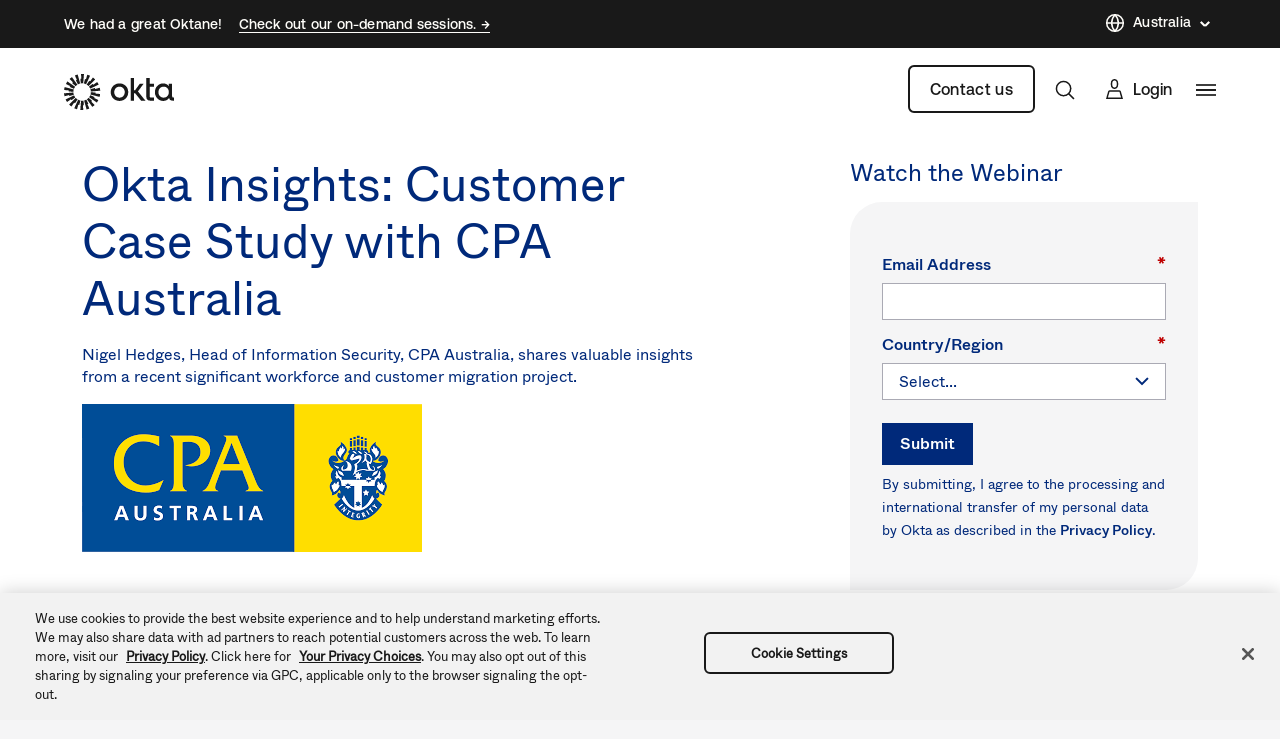

--- FILE ---
content_type: text/css
request_url: https://www.okta.com/sites/default/files/css/css_7v29VekG0I5NjB9d--8sR6UxUqva-pDjUCaD0OW0xps.css
body_size: 10997
content:
table.ck__TableBasic{border-collapse:collapse;border-spacing:0;border-color:#d7d7dc}table.ck__TableBasic tbody{display:table-row-group;vertical-align:middle;border:1px solid #d7d7dc}table.ck__TableBasic th{font-size:15px;font-weight:100;padding:18px 12px;border-style:solid;border-width:1px;overflow:hidden;word-break:normal;border-color:#d7d7dc;color:#6e6e78;background-color:#fff;vertical-align:middle;text-align:center}table.ck__TableBasic th.th-dark-gray{background-color:#c1c1c8;color:#fff}table.ck__TableBasic tr.tr-gray-row td,table.ck__TableBasic tr:nth-child(odd) td{background-color:#f5f5f6}table.ck__TableBasic td{font-size:15px;padding:18px 12px;border-style:solid;border-width:1px;overflow:hidden;word-break:normal;border-color:#d7d7dc;color:#6e6e78;background-color:#fff;vertical-align:top}table.ck__TableBasic td.td-header{background-color:#f5f5f6;vertical-align:middle;text-align:center}span.ck__text-color-dark{color:#191919}span.ck__text-color-alt-1{color:#6B665F}span.ck__text-color-alt-2{color:#F6F1E7;background-color:black}span.ck__text-color-light{color:#FFFEFA;background-color:black}li.cke_panel_listItem a span{font-size:1em !important}span.ck__display-1{font-size:128px}span.ck__display-2{font-size:112px}span.ck__display-3{font-size:96px}span.ck__display-4{font-size:80px}span.ck__display-5{font-size:72px}span.ck__title-1{font-size:64px}span.ck__title-2{font-size:56px}span.ck__title-3{font-size:48px}span.ck__title-4{font-size:40px}span.ck__body-1{font-size:32px}span.ck__body-2{font-size:24px}span.ck__body-3{font-size:20px}span.ck__body-4{font-size:16px}span.ck__body-5{font-size:14px}span.ck__medium-1{font-size:32px;font-weight:bold}span.ck__medium-2{font-size:24px;font-weight:bold}span.ck__medium-3{font-size:20px;font-weight:bold}span.ck__medium-4{font-size:16px;font-weight:bold}span.ck__medium-5{font-size:14px;font-weight:bold}ul.ck-cc-none-2{-webkit-column-count:2;-moz-column-count:2;column-count:2;list-style:none;margin:0;padding:0}ul.ck-cc-none-2 li{margin:0 0 .375rem;padding:0}img{max-width:100%;height:auto}
.chosen-container{position:relative;display:inline-block;vertical-align:middle;-webkit-user-select:none;-moz-user-select:none;-ms-user-select:none;user-select:none}.chosen-container-active{outline:3px solid #92BCFF}.chosen-container-active .chosen-drop{outline:3px solid #92BCFF}.chosen-container-active .chosen-single{z-index:9999}.chosen-container *{-webkit-box-sizing:border-box;box-sizing:border-box}.chosen-container .chosen-drop{position:absolute;top:100%;z-index:1010;padding:10px 0;width:100%;overflow:hidden;border:1px solid rgba(0,41,122,0.5);border-radius:0;background:#fff;clip:rect(0,0,0,0);-webkit-clip-path:inset(100% 100%);clip-path:inset(100% 100%)}.chosen-container.chosen-with-drop .chosen-drop{clip:auto;-webkit-clip-path:none;clip-path:none}.chosen-container a{cursor:pointer}.chosen-container .search-choice .group-name,.chosen-container .chosen-single .group-name{margin-right:4px;overflow:hidden;white-space:nowrap;-o-text-overflow:ellipsis;text-overflow:ellipsis;font-weight:normal;color:#999999}.chosen-container .search-choice .group-name:after,.chosen-container .chosen-single .group-name:after{content:':';padding-left:2px;vertical-align:top}.chosen-container-single .chosen-single{position:relative;padding:0 0 0 14px;-ms-flex-preferred-size:20%;flex-basis:20%;height:38px;line-height:34px;overflow:hidden;display:block;border:1px solid #AAAAB4;background-color:#F2F5FF;white-space:nowrap;color:#00297a;text-decoration:none}.chosen-container-single .chosen-single span{display:block;overflow:hidden;margin-right:26px;-o-text-overflow:ellipsis;text-overflow:ellipsis;font-weight:normal;white-space:nowrap}.chosen-container-single .chosen-single abbr{position:absolute;top:6px;right:26px;display:block;width:12px;height:12px;background:url(/themes/custom/okta_www_theme/images/chosen-sprite.png) -42px 1px no-repeat;font-size:1px}.chosen-container-single .chosen-single abbr:hover{background-position:-42px -10px}.chosen-container-single .chosen-single div{position:absolute;top:0;right:0;display:block;width:30px;height:100%}.chosen-container-single .chosen-single div b{display:block;width:100%;height:100%;background:url(/themes/custom/okta_www_theme/images/carrot.svg) no-repeat scroll center transparent;background-size:12px}.chosen-container-single.chosen-disabled .chosen-single abbr:hover{background-position:-42px -10px}.chosen-container-single .chosen-default{background-color:#fff;color:#00297a;font-weight:normal}.chosen-container-single .chosen-single-with-deselect span{margin-right:38px}.chosen-container-single .chosen-search{position:relative;z-index:1010;margin:0;padding:3px 4px;white-space:nowrap}.chosen-container-single .chosen-search input[type="text"]{margin:1px 0;padding:4px 20px 4px 5px;width:100%;height:auto;outline:0;border:1px solid #aaa;border-radius:3px;background:url(/themes/custom/okta_www_theme/images/chosen-sprite.png) no-repeat 100% -20px;font-size:1em;font-family:sans-serif;line-height:normal}.chosen-container-single .chosen-drop{margin-top:-1px;background-clip:padding-box}.chosen-container-single.chosen-container-single-nosearch .chosen-search{position:absolute;clip:rect(0,0,0,0);-webkit-clip-path:inset(100% 100%);clip-path:inset(100% 100%)}.chosen-container .chosen-results{color:#00297a;position:relative;overflow-x:hidden;overflow-y:auto;margin:0;padding:0;max-height:240px;-webkit-overflow-scrolling:touch}.chosen-container .chosen-results li{display:none;margin:0;padding:5px 10px;height:auto;line-height:20px;font-size:15px;list-style:none;word-wrap:break-word;-webkit-transition:0.4s background;-o-transition:0.4s background;transition:0.4s background;-webkit-touch-callout:none}.chosen-container .chosen-results li.active-result{display:list-item;cursor:pointer}.chosen-container .chosen-results li.disabled-result{display:list-item;color:#ccc;cursor:default}.chosen-container .chosen-results li.highlighted{background:#F2F5FF}.chosen-container .chosen-results li.no-results{color:#777;display:list-item;background:#f5f5f6}.chosen-container .chosen-results li.group-result{display:list-item;font-weight:bold;cursor:default}.chosen-container .chosen-results li.group-option{padding-left:15px}.chosen-container .chosen-results li em{font-style:normal;text-decoration:underline}.chosen-container-multi .chosen-choices{position:relative;overflow:hidden;margin:0;padding:0 5px;width:100%;height:auto;border:1px solid #aaa;background-color:#fff;background-image:-webkit-gradient(linear,left top,left bottom,color-stop(1%,#eee),color-stop(15%,#fff));background-image:-o-linear-gradient(#eee 1%,#fff 15%);background-image:linear-gradient(#eee 1%,#fff 15%);cursor:text}.chosen-container-multi .chosen-choices li{float:left;list-style:none}.chosen-container-multi .chosen-choices li.search-field{margin:0;padding:0;white-space:nowrap}.chosen-container-multi .chosen-choices li.search-field input[type="text"]{margin:1px 0;padding:0;height:25px;outline:0;border:0 !important;background:transparent !important;-webkit-box-shadow:none;box-shadow:none;color:#999;font-size:100%;font-family:sans-serif;line-height:normal;border-radius:0;width:25px}.chosen-container-multi .chosen-choices li.search-choice{position:relative;margin:3px 5px 3px 0;padding:3px 20px 3px 5px;border:1px solid #aaa;max-width:100%;border-radius:3px;background-color:#eeeeee;background-image:-webkit-gradient(linear,left top,left bottom,color-stop(20%,#f4f4f4),color-stop(50%,#f0f0f0),color-stop(52%,#e8e8e8),to(#eee));background-image:-o-linear-gradient(#f4f4f4 20%,#f0f0f0 50%,#e8e8e8 52%,#eee 100%);background-image:linear-gradient(#f4f4f4 20%,#f0f0f0 50%,#e8e8e8 52%,#eee 100%);background-size:100% 19px;background-repeat:repeat-x;background-clip:padding-box;-webkit-box-shadow:0 0 2px #fff inset,0 1px 0 rgba(0,0,0,0.05);box-shadow:0 0 2px #fff inset,0 1px 0 rgba(0,0,0,0.05);color:#333;line-height:13px;cursor:default}.chosen-container-multi .chosen-choices li.search-choice span{word-wrap:break-word}.chosen-container-multi .chosen-choices li.search-choice .search-choice-close{position:absolute;top:4px;right:3px;display:block;width:12px;height:12px;background:url(/themes/custom/okta_www_theme/images/chosen-sprite.png) -42px 1px no-repeat;font-size:1px}.chosen-container-multi .chosen-choices li.search-choice .search-choice-close:hover{background-position:-42px -10px}.chosen-container-multi .chosen-choices li.search-choice-disabled{padding-right:5px;border:1px solid #ccc;background-color:#e4e4e4;background-image:-webkit-gradient(linear,left top,left bottom,color-stop(20%,#f4f4f4),color-stop(50%,#f0f0f0),color-stop(52%,#e8e8e8),to(#eee));background-image:-o-linear-gradient(#f4f4f4 20%,#f0f0f0 50%,#e8e8e8 52%,#eee 100%);background-image:linear-gradient(#f4f4f4 20%,#f0f0f0 50%,#e8e8e8 52%,#eee 100%);color:#666}.chosen-container-multi .chosen-choices li.search-choice-focus{background:#d4d4d4}.chosen-container-multi .chosen-choices li.search-choice-focus .search-choice-close{background-position:-42px -10px}.chosen-container-multi .chosen-results{margin:0;padding:0}.chosen-container-multi .chosen-drop .result-selected{display:list-item;color:#ccc;cursor:default}.chosen-container-active.chosen-with-drop .chosen-single{background-color:#f5f5f6}.chosen-container-active.chosen-with-drop .chosen-single div b{background-image:url(/themes/custom/okta_www_theme/images/carrot--up.svg)}.chosen-disabled{opacity:0.5 !important;cursor:default}.chosen-disabled .chosen-single{cursor:default}.chosen-disabled .chosen-choices .search-choice .search-choice-close{cursor:default}.chosen-rtl{text-align:right}.chosen-rtl .chosen-single{overflow:visible;padding:0 8px 0 0}.chosen-rtl .chosen-single span{margin-right:0;margin-left:26px;direction:rtl}.chosen-rtl .chosen-single div{right:auto;left:3px}.chosen-rtl .chosen-single abbr{right:auto;left:26px}.chosen-rtl .chosen-single-with-deselect span{margin-left:38px}.chosen-rtl .chosen-choices li{float:right}.chosen-rtl .chosen-choices li.search-field input[type="text"]{direction:rtl}.chosen-rtl .chosen-choices li.search-choice{margin:3px 5px 3px 0;padding:3px 5px 3px 19px}.chosen-rtl .chosen-choices li.search-choice .search-choice-close{right:auto;left:4px}.chosen-rtl.chosen-container-single .chosen-results{margin:0 0 4px 4px;padding:0 4px 0 0}.chosen-rtl .chosen-results li.group-option{padding-right:15px;padding-left:0}.chosen-rtl.chosen-container-active.chosen-with-drop .chosen-single div{border-right:none}.chosen-rtl .chosen-search input[type="text"]{padding:4px 5px 4px 20px;background:url(/themes/custom/okta_www_theme/images/chosen-sprite.png) no-repeat -30px -20px;direction:rtl}.chosen-rtl.chosen-container-single .chosen-single div b{background-position:6px 2px}.chosen-rtl.chosen-container-single.chosen-with-drop .chosen-single div b{background-position:-12px 2px}@media only screen and (-webkit-min-device-pixel-ratio:1.5),only screen and (-o-min-device-pixel-ratio:3/2),only screen and (min-resolution:144dpi),only screen and (min-resolution:1.5dppx){.chosen-rtl .chosen-search input[type="text"],.chosen-container-single .chosen-single abbr,.chosen-container-single .chosen-search input[type="text"],.chosen-container-multi .chosen-choices .search-choice .search-choice-close,.chosen-container .chosen-results-scroll-down span,.chosen-container .chosen-results-scroll-up span{background-image:url(/themes/custom/okta_www_theme/images/chosen-sprite%402x.png) !important;background-size:52px 37px !important;background-repeat:no-repeat !important}}
.LanguageSwitcher{position:relative}.LanguageSwitcher ul{background:#fff;position:absolute;bottom:40px;width:180px;border:1px solid #c3c3c9}.LanguageSwitcher li{padding:5px 5px 5px 15px}@media (max-width:767.98px){.LanguageSwitcher li{border-right:none}}.LanguageSwitcher li:hover{background-color:#f0f4fe}.LanguageSwitcher li a{display:block;color:#00297a;text-decoration:none;font-size:16px;height:26px;line-height:26px}.LanguageSwitcher--alternate ul{padding:8px 0;border:1px solid;border-color:rgba(255,254,250,0.1);-webkit-box-shadow:0px 32px 80px rgba(0,0,0,0.08),0px 12px 32px rgba(0,0,0,0.04);box-shadow:0px 32px 80px rgba(0,0,0,0.08),0px 12px 32px rgba(0,0,0,0.04);background-color:#fffefa;border-radius:6px}.LanguageSwitcher--alternate ul li:hover{background-color:rgba(175,171,161,0.25)}.LanguageSwitcher--alternate ul li a{display:-webkit-box;display:-ms-flexbox;display:flex;-webkit-box-align:center;-ms-flex-align:center;align-items:center}.is-inactive .LanguageSwitcher ul{border:0;clip:rect(1px 1px 1px 1px);clip:rect(1px,1px,1px,1px);height:1px;margin:-1px;overflow:hidden;padding:0;position:absolute;width:1px}#footer__language-content span{color:#fff;padding-left:5px;cursor:pointer;position:relative}@media not all and (min-resolution:0.001dpcm){#footer__language-content span{padding-left:0}}#footer__language-content span:before,#footer__language-content span:after{content:"";width:6px;height:1px;background-color:#fff;position:absolute;top:50%;right:-15px;-webkit-transition:all 0.2s linear;-o-transition:all 0.2s linear;transition:all 0.2s linear}#footer__language-content span:before{-webkit-transform:rotate(-45deg);-ms-transform:rotate(-45deg);transform:rotate(-45deg)}#footer__language-content span:after{right:-19px;-webkit-transform:rotate(45deg);-ms-transform:rotate(45deg);transform:rotate(45deg)}#footer__language-content svg{cursor:pointer;stroke:#fff;width:16px;height:16px;vertical-align:middle}#footer__language-content svg path{stroke:#fff}#footer__language-content svg circle{stroke:#fff}#footer__language-content.is-inactive span:before{-webkit-transform:rotate(45deg);-ms-transform:rotate(45deg);transform:rotate(45deg)}#footer__language-content.is-inactive span:after{-webkit-transform:rotate(-45deg);-ms-transform:rotate(-45deg);transform:rotate(-45deg)}@media (max-width:991.98px){#footer__language-content{margin:0 auto 2em}}#header__language-content{display:-webkit-box;display:-ms-flexbox;display:flex;-webkit-box-align:center;-ms-flex-align:center;align-items:center;padding-right:25px;margin-top:-2px}#header__language-content span{color:#00297a;padding-left:5px;cursor:pointer;position:relative;display:inline-block}#header__language-content span:before,#header__language-content span:after{content:"";width:6px;height:1px;background-color:#00297a;position:absolute;top:50%;right:-15px;-webkit-transition:all 0.2s linear;-o-transition:all 0.2s linear;transition:all 0.2s linear}#header__language-content span:before{-webkit-transform:rotate(-45deg);-ms-transform:rotate(-45deg);transform:rotate(-45deg)}#header__language-content span:after{right:-19px;-webkit-transform:rotate(45deg);-ms-transform:rotate(45deg);transform:rotate(45deg)}#header__language-content svg{cursor:pointer;stroke:#00297a;-webkit-box-flex:1;-ms-flex:1 0 16px;flex:1 0 16px;width:16px;height:16px}#header__language-content svg path{stroke:#00297a}#header__language-content svg circle{stroke:#00297a}#header__language-content .LanguageSwitcher ul{bottom:auto;top:1rem;z-index:100;right:-20px}#header__language-content .LanguageSwitcher ul li,#header__language-content .LanguageSwitcher ul a{border:none !important;color:#00297a !important}.u-bgColor--00297a #header__language-content span{color:#fff}.u-bgColor--00297a #header__language-content span:before,.u-bgColor--00297a #header__language-content span:after{background-color:#fff}.u-bgColor--00297a #header__language-content svg{stroke:#fff}.u-bgColor--00297a #header__language-content svg path{stroke:#fff}.u-bgColor--00297a #header__language-content svg circle{stroke:#fff}#header__language-content.is-inactive span:before{-webkit-transform:rotate(45deg);-ms-transform:rotate(45deg);transform:rotate(45deg)}#header__language-content.is-inactive span:after{-webkit-transform:rotate(-45deg);-ms-transform:rotate(-45deg);transform:rotate(-45deg)}@media (max-width:767.98px){#header__language-content{display:none}}#header__language-content.header__language-content--alternate *{font-family:"Aeonik Regular","-apple-system","BlinkMacSystemFont","Segoe UI","Roboto","Oxygen-Sans","Ubuntu","Cantarell","Helvetica Neue",sans-serif}#header__language-content.header__language-content--alternate:hover span{border-color:#fffefa}#header__language-content.header__language-content--alternate span{color:#fffefa;border-bottom:1px solid;border-color:transparent;line-height:19.6px;-webkit-transition:all 0.3s ease;-o-transition:all 0.3s ease;transition:all 0.3s ease;font-weight:500}#header__language-content.header__language-content--alternate span:before,#header__language-content.header__language-content--alternate span:after{height:1.5px;background-color:#fffefa}#header__language-content.header__language-content--alternate svg{stroke:#fffefa;-webkit-box-flex:1;-ms-flex:1 0 20px;flex:1 0 20px;width:20px;height:20px}#header__language-content.header__language-content--alternate svg path{stroke:#fffefa}#header__language-content.header__language-content--alternate svg circle{stroke:#fffefa}#header__language-content.header__language-content--alternate .language-link{color:#191919 !important}.footer_alternate .LanguageSwitcher--alternate *{font-family:"Aeonik Regular","-apple-system","BlinkMacSystemFont","Segoe UI","Roboto","Oxygen-Sans","Ubuntu","Cantarell","Helvetica Neue",sans-serif}.footer_alternate .LanguageSwitcher--alternate:hover span{border-color:#fffefa}.footer_alternate .LanguageSwitcher--alternate span{color:#fffefa;border-bottom:1px solid;border-color:transparent;line-height:19.6px;-webkit-transition:all 0.3s ease;-o-transition:all 0.3s ease;transition:all 0.3s ease;font-weight:500}.footer_alternate .LanguageSwitcher--alternate span:before,.footer_alternate .LanguageSwitcher--alternate span:after{height:1.5px;background-color:#fffefa}.footer_alternate .LanguageSwitcher--alternate svg{stroke:#fffefa;-webkit-box-flex:1;-ms-flex:1 0 20px;flex:1 0 20px;width:20px;height:20px}.footer_alternate .LanguageSwitcher--alternate svg path{stroke:#fffefa}.footer_alternate .LanguageSwitcher--alternate svg circle{stroke:#fffefa}.footer_alternate .LanguageSwitcher--alternate .language-link,.footer_alternate .LanguageSwitcher--alternate .is-untranslated{color:#191919 !important}
.lazyload{visibility:hidden}.lazyloaded{visibility:visible}
.button-primary,.button-primary_large,.ods-button,.MarketoForm .mktoForm .mktoButtonRow button.mktoButton,.MarketoForm .mktoForm .mktoButtonRow .mktoButton,.button-primary-dark,.button-primary-dark_large,.button-secondary,.button-secondary_large,.ods-button.is-ods-button-secondary,.button-secondary-dark,.button-secondary-dark_large{border-radius:0;font-family:"ABCWhyte Medium","-apple-system","BlinkMacSystemFont","Segoe UI","Roboto","Oxygen-Sans","Ubuntu","Cantarell","Helvetica Neue",sans-serif;font-weight:500;font-size:16px;line-height:22px;padding:0.5rem 1rem}.button-primary-dark_large,.button-primary_large,.button-secondary-dark_large,.button-secondary_large{font-family:"ABCWhyte Medium","-apple-system","BlinkMacSystemFont","Segoe UI","Roboto","Oxygen-Sans","Ubuntu","Cantarell","Helvetica Neue",sans-serif;font-size:20px;line-height:26px;padding:1rem 2rem}.disabled,*[class^="button"]:disabled{color:#C1C1C8 !important;border-color:#C1C1C8 !important;background-color:transparent !important}.disabled-dark{background-color:white !important;border-color:#fff !important;color:#C1C1C8 !important}.button,.button-primary,.button-primary_large,.ods-button,.MarketoForm .mktoForm .mktoButtonRow button.mktoButton,.MarketoForm .mktoForm .mktoButtonRow .mktoButton,.button-primary-dark,.button-primary-dark_large,.button-secondary,.button-secondary_large,.ods-button.is-ods-button-secondary,.button-secondary-dark,.button-secondary-dark_large{border:2px solid #00297a;cursor:pointer;display:inline-block;letter-spacing:0;text-align:center}.button-primary,.button-primary_large,.ods-button,.MarketoForm .mktoForm .mktoButtonRow button.mktoButton,.MarketoForm .mktoForm .mktoButtonRow .mktoButton{background-color:#00297a;color:#fff}.button-primary:hover,.button-primary_large:hover,.ods-button:hover,.MarketoForm .mktoForm .mktoButtonRow .mktoButton:hover{background-color:transparent;color:#00297a}.button-primary:visited,.button-primary_large:visited,.ods-button:visited,.MarketoForm .mktoForm .mktoButtonRow .mktoButton:visited{color:#fff}.button-primary:visited:hover,.button-primary_large:visited:hover,.ods-button:visited:hover,.MarketoForm .mktoForm .mktoButtonRow .mktoButton:visited:hover{color:#00297a}.button-primary-dark,.button-primary-dark_large{background-color:#fff;color:#00297a;border-color:#fff}.button-primary-dark:hover,.button-primary-dark_large:hover{background-color:transparent;color:#fff}.button-secondary,.button-secondary_large,.ods-button.is-ods-button-secondary{background-color:transparent;color:#00297a}.button-secondary:hover,.button-secondary_large:hover,.ods-button.is-ods-button-secondary:hover{background-color:#00297a;color:#fff}.button-secondary-dark,.button-secondary-dark_large{color:#fff;border-color:#fff}.button-secondary-dark:hover,.button-secondary-dark_large:hover{background-color:#fff;color:#00297a}.button-secondary-dark:visited,.button-secondary-dark_large:visited{color:#fff}.button-secondary-dark:visited:hover,.button-secondary-dark_large:visited:hover{color:#00297a}a.button,a.button-primary,a.button-primary_large,a.ods-button,.MarketoForm .mktoForm .mktoButtonRow a.mktoButton,a.button-primary-dark,a.button-primary-dark_large,a.button-secondary,a.button-secondary_large,a.ods-button.is-ods-button-secondary,a.button-secondary-dark,a.button-secondary-dark_large{font-size:100%;text-decoration:none}.Button{display:inline-block;font-size:14px;border-width:2px;border-radius:3px;border-style:solid;padding:5px 1rem}.Button__blue-outline{border-color:#00297a}.Button__blue-outline:hover{border-color:#1662dd}.Cta--default .Cta__link{color:#00297a;-webkit-transition:0.3s all ease;-o-transition:0.3s all ease;transition:0.3s all ease;border-bottom:1px solid;border-bottom-color:inherit;font-family:"ABCWhyte Medium","-apple-system","BlinkMacSystemFont","Segoe UI","Roboto","Oxygen-Sans","Ubuntu","Cantarell","Helvetica Neue",sans-serif;font-weight:500;cursor:pointer}.Cta--default .Cta__link:hover{color:#1662DD;border-bottom-color:inherit}.ods-button.is-ods-button-clear:hover,.ods-button.is-ods-button-clear:visited{color:#00297a}.ods-button.is-ods-button-overlay:hover,.ods-button.is-ods-button-overlay:visited{color:#00297a}.ods-button.is-ods-button-green{background:#00b478;color:#fff}.ods-button.is-ods-button-green:hover{border-color:#84d2b1;background:#84d2b1;color:#fff}.ods-button.is-ods-button-secondary-green{background:transparent;border-color:#00b478;color:#00b478}.ods-button.is-ods-button-secondary-green:hover{border-color:#84d2b1;background:#84d2b1;color:#fff}html:lang(jp) .button-primary,html:lang(jp) .button-primary_large,html:lang(jp) .ods-button,html:lang(jp) .MarketoForm .mktoForm .mktoButtonRow .mktoButton,.MarketoForm .mktoForm .mktoButtonRow html:lang(jp) .mktoButton{font-family:"Noto Sans Medium","-apple-system","BlinkMacSystemFont","Segoe UI","Roboto","Oxygen-Sans","Ubuntu","Cantarell","Helvetica Neue",sans-serif}html:lang(jp) .button-primary-dark,html:lang(jp) .button-primary-dark_large{font-family:"Noto Sans Medium","-apple-system","BlinkMacSystemFont","Segoe UI","Roboto","Oxygen-Sans","Ubuntu","Cantarell","Helvetica Neue",sans-serif}html:lang(jp) .button-primary-dark_large{font-family:"Noto Sans Medium","-apple-system","BlinkMacSystemFont","Segoe UI","Roboto","Oxygen-Sans","Ubuntu","Cantarell","Helvetica Neue",sans-serif}html:lang(jp) .button-primary_large{font-family:"Noto Sans Medium","-apple-system","BlinkMacSystemFont","Segoe UI","Roboto","Oxygen-Sans","Ubuntu","Cantarell","Helvetica Neue",sans-serif}html:lang(jp) .button-secondary,html:lang(jp) .button-secondary_large,html:lang(jp) .ods-button.is-ods-button-secondary{font-family:"Noto Sans Medium","-apple-system","BlinkMacSystemFont","Segoe UI","Roboto","Oxygen-Sans","Ubuntu","Cantarell","Helvetica Neue",sans-serif}html:lang(jp) .button-secondary-dark,html:lang(jp) .button-secondary-dark_large{font-family:"Noto Sans Medium","-apple-system","BlinkMacSystemFont","Segoe UI","Roboto","Oxygen-Sans","Ubuntu","Cantarell","Helvetica Neue",sans-serif}html:lang(jp) .button-secondary-dark_large{font-family:"Noto Sans Medium","-apple-system","BlinkMacSystemFont","Segoe UI","Roboto","Oxygen-Sans","Ubuntu","Cantarell","Helvetica Neue",sans-serif}html:lang(jp) .button-secondary_large{font-family:"Noto Sans Medium","-apple-system","BlinkMacSystemFont","Segoe UI","Roboto","Oxygen-Sans","Ubuntu","Cantarell","Helvetica Neue",sans-serif}.form-radio+label,.ods-form .fieldset-legend,.ods-form .ods-label,.MarketoForm .mktoForm label.mktoLabel:not([for="emailOptInOptional"]),.MarketoForm .mktoForm label.mktoLabel:not([for="emailOptInRequired"]),.MarketoForm .mktoForm label.mktoLabel:not([for="Email_Opt_In__c"]),.MarketoForm .mktoForm label.mktoLabel[for="emailOptInOptional"],.MarketoForm .mktoForm label.mktoLabel[for="emailOptInRequired"],.MarketoForm .mktoForm label.mktoLabel[for="Advertising_Opt_In__c"],.MarketoForm .mktoForm label.mktoLabel[for="Email_Opt_In__c"]{color:#00297a;font-family:"ABCWhyte Medium","-apple-system","BlinkMacSystemFont","Segoe UI","Roboto","Oxygen-Sans","Ubuntu","Cantarell","Helvetica Neue",sans-serif;font-size:1rem;font-weight:400;margin-bottom:9px;position:relative}.form-radio{float:left;opacity:0;outline:0}.form-radio+label::before{background-color:#fff;border:2px solid #00297a;border-radius:50%;content:"";display:block;height:16px;position:absolute;top:5px;left:-20px;width:16px}.form-radio:hover+label::before{border-color:#92BCFF}.form-radio:checked+label::before{border-width:5px;border-color:#00297a}.form-radio:focus+label::before{-webkit-box-shadow:0 0 0 2px #92BCFF;box-shadow:0 0 0 2px #92BCFF}.form-radio:disabled+label{color:#aaaab4}.form-radio:disabled+label::before{border-color:#c1c1c8}input[type="checkbox"]{opacity:0 !important}input[type="checkbox"]+label::before{display:none}input[type="checkbox"]+label::after{background-color:#fff;border:2px solid #00297a;border-radius:4px;content:"";display:block;height:16px;margin:2px 0 0 -2px;position:absolute;top:5px;width:16px}input:hover[type="checkbox"]+label::after{border-color:#92BCFF}input:checked[type="checkbox"]+label::after{background:url(/themes/custom/okta_www_theme/images/check-mark.svg) no-repeat scroll center #00297a;background-size:60%;border:0}input:focus[type="checkbox"]+label::after{-webkit-box-shadow:0 0 0 2px #92BCFF;box-shadow:0 0 0 2px #92BCFF}input:disabled[type="checkbox"]+label{color:#aaaab4}input:disabled[type="checkbox"]+label::after{border-color:#c1c1c8}input:disabled:checked[type="checkbox"]+label::after{background:url(/themes/custom/okta_www_theme/images/check-mark.svg) no-repeat scroll center #c1c1c8}.form-email,.ods-form .form-text,.ods-form .form-select,.MarketoForm .mktoForm input[type="text"],.MarketoForm .mktoForm input[type="select"],.MarketoForm .mktoForm input[type="textarea"],.MarketoForm .mktoForm input[type="email"],.MarketoForm .mktoForm input[type="tel"],.MarketoForm .mktoForm input[type="number"],.MarketoForm .mktoForm input[type="url"],.MarketoForm .mktoForm input[type="date"],.MarketoForm .mktoForm select,.MarketoForm .mktoForm textarea.mktoField,.MarketoForm .mktoForm .mktoFieldWrap>select.mktoField{background-color:#fff;border:1px solid #aaaab4;border-radius:0;color:#00297a;font-size:1rem;outline:0;padding:0.5rem 1rem;width:100%}.form-email:disabled,.ods-form .form-text:disabled,.ods-form .form-select:disabled,.MarketoForm .mktoForm input:disabled[type="text"],.MarketoForm .mktoForm input:disabled[type="select"],.MarketoForm .mktoForm input:disabled[type="textarea"],.MarketoForm .mktoForm input:disabled[type="email"],.MarketoForm .mktoForm input:disabled[type="tel"],.MarketoForm .mktoForm input:disabled[type="number"],.MarketoForm .mktoForm input:disabled[type="url"],.MarketoForm .mktoForm input:disabled[type="date"],.MarketoForm .mktoForm select:disabled,.MarketoForm .mktoForm textarea.mktoField:disabled,.MarketoForm .mktoForm .mktoFieldWrap>select.mktoField:disabled{background-color:#fafafa;border-color:#c1c1c8;color:#c1c1c8}.form-email:focus,.ods-form .form-text:focus,.ods-form .form-select:focus,.MarketoForm .mktoForm input:focus[type="text"],.MarketoForm .mktoForm input:focus[type="select"],.MarketoForm .mktoForm input:focus[type="textarea"],.MarketoForm .mktoForm input:focus[type="email"],.MarketoForm .mktoForm input:focus[type="tel"],.MarketoForm .mktoForm input:focus[type="number"],.MarketoForm .mktoForm input:focus[type="url"],.MarketoForm .mktoForm input:focus[type="date"],.MarketoForm .mktoForm select:focus,.MarketoForm .mktoForm textarea.mktoField:focus,.MarketoForm .mktoForm .mktoFieldWrap>select.mktoField:focus{border-color:#00297a;-webkit-box-shadow:0 0 0 4px #92BCFF;box-shadow:0 0 0 4px #92BCFF}.ods-form .form-select,.MarketoForm .mktoForm .mktoFieldWrap>select.mktoField{-webkit-appearance:none;-moz-appearance:none;appearance:none;background:url(/themes/custom/okta_www_theme/images/carrot.svg) no-repeat scroll 94% center #fff}.ods-form .form-select:focus:active,.MarketoForm .mktoForm .mktoFieldWrap>select.mktoField:focus:active{background-image:url(/themes/custom/okta_www_theme/images/carrot--up.svg)}.ods-form{max-width:685px;width:calc(100% + 185px);background:#F5F5F6;border-radius:2rem 0 2rem 0;padding:3rem 4rem 3rem 3rem;border:none;display:block;margin:4rem 0 84px -22%}@media (max-width:991.98px){.ods-form{max-width:100%;margin:1rem 0 0;padding:2rem 1.5rem}}.ods-form .fieldset-legend,.ods-form .ods-label{margin-bottom:0.5rem;font-weight:500;line-height:22.4px}.ods-form .label-subdomain{width:100%;margin-bottom:0.5rem}.ods-form .form-radio+label .ods-label{font-weight:normal;display:block}.ods-form .ods-checkbox+.ods-checkbox--label::after{left:10px;top:12px}.ods-form .g-recaptcha{margin-bottom:1rem}.ods-form.twoCol{margin:1rem 0 0;padding:2rem 1.5rem}@media (min-width:576px){.ods-form.twoCol{width:100%;padding:1.5rem}}@media (min-width:1200px){.ods-form.twoCol{width:calc(100% + 128px);padding:3rem 4rem 3rem 3rem;margin:4rem 0 84px -18%}}@media screen and (min-width:1400px){.ods-form.twoCol{width:calc(100% + 185px);margin:4rem 0 84px -22%}}.ods-form.twoCol form.FreeTrialForm{display:-webkit-box;display:-ms-flexbox;display:flex;-ms-flex-wrap:wrap;flex-wrap:wrap;-webkit-box-pack:justify;-ms-flex-pack:justify;justify-content:space-between;-webkit-box-orient:vertical;-webkit-box-direction:normal;-ms-flex-direction:column;flex-direction:column}@media (min-width:1200px){.ods-form.twoCol form.FreeTrialForm{-webkit-box-orient:horizontal;-webkit-box-direction:normal;-ms-flex-direction:row;flex-direction:row}}.ods-form.twoCol form.FreeTrialForm .g-recaptcha{-webkit-transform:scale(0.85);-ms-transform:scale(0.85);transform:scale(0.85);-webkit-transform-origin:0 0;-ms-transform-origin:0 0;transform-origin:0 0}@media (min-width:576px){.ods-form.twoCol form.FreeTrialForm .g-recaptcha{-webkit-transform:scale(0.7);-ms-transform:scale(0.7);transform:scale(0.7)}}@media (min-width:992px){.ods-form.twoCol form.FreeTrialForm .g-recaptcha{-webkit-transform:scale(1);-ms-transform:scale(1);transform:scale(1)}}.ods-form.twoCol form.FreeTrialForm .ods-fieldset{width:100%;max-width:100%;margin-top:0;margin-bottom:2rem}@media (min-width:1200px){.ods-form.twoCol form.FreeTrialForm .ods-fieldset{max-width:calc(50% - 18px)}}@media (max-width:991.98px){.ods-form.twoCol form.FreeTrialForm .ods-fieldset{margin-bottom:1rem}}.ods-form.twoCol form.FreeTrialForm .ods-form--actions{max-width:100%;width:100%}.ods-form.twoCol form.FreeTrialForm .ods-form--actions:last-of-type{margin-bottom:0}.ods-form.twoCol form.FreeTrialForm .ods-form--actions:last-of-type>:last-child,.ods-form.twoCol form.FreeTrialForm .ods-form--actions:last-of-type>:only-child{margin-bottom:0}.ods-form .Country{margin-bottom:2rem}.ods-form .ods-select,.ods-form .ods-text-input{height:38px;line-height:22.4px}.ods-form .ods-select:not([data-type])[data-invalid],.ods-form .ods-text-input:not([data-type])[data-invalid]{-webkit-box-shadow:0 0 0 4px #FAAFA3;box-shadow:0 0 0 4px #FAAFA3;border-color:#da372c}.ods-form .ods-field--error{margin-top:9px}.ods-form .ods-field--error::before{display:none}.ods-form .FreeTrialForm .ods-field--hint{display:none !important}.ods-form .FreeTrialForm__field-wrapper{width:100%}.ods-form .FreeTrialForm__field-wrapper .form-item{max-width:100% !important}.ods-form .FreeTrialForm .ods-fieldset__okta-domain{display:-webkit-box;display:-ms-flexbox;display:flex;-ms-flex-wrap:wrap;flex-wrap:wrap}.ods-form .FreeTrialForm .ods-fieldset__okta-domain.is-active .field-prefix{padding-right:10px}.ods-form .FreeTrialForm .ods-fieldset__okta-domain.is-active .field-suffix{padding-left:10px}.ods-form .FreeTrialForm .form-item-okta-domain,.ods-form .FreeTrialForm .ods-fieldset__okta-domain{display:-webkit-box;display:-ms-flexbox;display:flex;margin-bottom:10px;max-width:none !important;width:100%}.ods-form .FreeTrialForm .form-item-okta-domain .ods-fieldset-flex,.ods-form .FreeTrialForm .ods-fieldset__okta-domain .ods-fieldset-flex{-webkit-box-orient:horizontal;-webkit-box-direction:normal;-ms-flex-direction:row;flex-direction:row}.ods-form .FreeTrialForm .form-item-okta-domain .field-prefix,.ods-form .FreeTrialForm .ods-fieldset__okta-domain .field-prefix{border:1px solid #b7bcc0;border-right:0;padding:4px 0 4px 10px;background:#efefef;border-bottom-right-radius:0;border-top-right-radius:0;-webkit-box-ordinal-group:2;-ms-flex-order:1;order:1;-webkit-box-flex:0;-ms-flex:0 1 auto;flex:0 1 auto}.ods-form .FreeTrialForm .form-item-okta-domain input,.ods-form .FreeTrialForm .ods-fieldset__okta-domain input{background:white;-webkit-box-shadow:none !important;box-shadow:none !important;border-top:1px solid #b7bcc0 !important;border-bottom:1px solid #b7bcc0 !important;font-family:"ABCWhyte Book","-apple-system","BlinkMacSystemFont","Segoe UI","Roboto","Oxygen-Sans","Ubuntu","Cantarell","Helvetica Neue",sans-serif;font-size:16px;padding:5px 10px;-webkit-box-flex:0;-ms-flex:0 1 auto;flex:0 1 auto;width:100%;max-width:200px;border-right:0 !important;border-left:0 !important;border-radius:0 !important;display:none;-webkit-box-ordinal-group:3;-ms-flex-order:2;order:2}.ods-form .FreeTrialForm .form-item-okta-domain input.is-active,.ods-form .FreeTrialForm .ods-fieldset__okta-domain input.is-active{display:inline-block}.ods-form .FreeTrialForm .form-item-okta-domain .field-suffix,.ods-form .FreeTrialForm .ods-fieldset__okta-domain .field-suffix{background:#efefef;border:1px solid #b7bcc0;border-left:0;-webkit-box-flex:0;-ms-flex:0 1 auto;flex:0 1 auto;padding:4px 10px 4px 0;-webkit-box-ordinal-group:4;-ms-flex-order:3;order:3}.ods-form .FreeTrialForm .form-item-okta-domain .ods-field--error,.ods-form .FreeTrialForm .ods-fieldset__okta-domain .ods-field--error{margin-top:0}.ods-form .FreeTrialForm #edit-employees{display:-webkit-box;display:-ms-flexbox;display:flex;-ms-flex-wrap:wrap;flex-wrap:wrap}.ods-form .FreeTrialForm .form-item-employees{width:50%}.ods-form .FreeTrialForm .form-submit{margin-bottom:10px;-webkit-appearance:none}.ods-form .FreeTrialForm .form-submit[disabled]{background-color:transparent;background-image:url(/themes/custom/okta_www_theme/images/okta-spinner.gif);background-position:center;background-repeat:no-repeat;background-size:auto;border-color:#c1c1c8;color:transparent;cursor:default}.Columns--items-style--tiles .ods-form{-webkit-box-shadow:none;box-shadow:none;border:none;margin-bottom:0;padding-bottom:0}@media (max-width:767.98px){.Columns--items-style--tiles .ods-form{margin:auto}}.OktaSimpleForm .ods-form{margin:0 auto}.OktaSimpleForm .ods-form input{max-width:100%}.mktoForm .mktoRadioList>label,.mktoForm .mktoCheckboxList>label{margin-left:0 !important}html:lang(jp) .form-radio+label{font-family:"Noto Sans Medium","-apple-system","BlinkMacSystemFont","Segoe UI","Roboto","Oxygen-Sans","Ubuntu","Cantarell","Helvetica Neue",sans-serif}.MarketoForm__wrap{min-height:400px}.MarketoForm--loaded .MarketoForm__wrap{background:#F5F5F6;border-radius:2rem 0 2rem 0;padding:3rem 2rem;border:none;min-height:auto}@media (max-width:1199.98px){.MarketoForm--loaded .MarketoForm__wrap{padding:1.5rem}}.MarketoForm__wrap form{opacity:0;-webkit-transition:opacity 0.8s,-webkit-transform .8s;transition:opacity 0.8s,-webkit-transform .8s;-o-transition:opacity 0.8s,transform .8s;transition:opacity 0.8s,transform .8s;transition:opacity 0.8s,transform .8s,-webkit-transform .8s;visibility:hidden}.MarketoForm__loader{background-image:url(/themes/custom/okta_www_theme/images/okta-spinner.gif);position:absolute;top:50%;left:50%;-webkit-transform:translate(-50%,-50%);-ms-transform:translate(-50%,-50%);transform:translate(-50%,-50%);height:50px;width:50px;background-repeat:no-repeat;background-size:auto}.MarketoForm__below{opacity:0;-webkit-transition:opacity 0.8s;-o-transition:opacity 0.8s;transition:opacity 0.8s;font-size:.87055rem}.MarketoForm--loaded .MarketoForm__below{opacity:1}.MarketoForm .mktoForm{width:100% !important;font-family:"ABCWhyte Book","-apple-system","BlinkMacSystemFont","Segoe UI","Roboto","Oxygen-Sans","Ubuntu","Cantarell","Helvetica Neue",sans-serif !important;margin:0;padding:0}.MarketoForm .mktoForm .mktoField.mktoInvalid{-webkit-box-shadow:0 0 0 4px #FAAFA3;box-shadow:0 0 0 4px #FAAFA3;border-color:#da372c}.MarketoForm .mktoForm .mktoField.mktoInvalid:focus{-webkit-box-shadow:0 0 0 4px #FAAFA3;box-shadow:0 0 0 4px #FAAFA3;border-color:#da372c}.MarketoForm .mktoForm[data-mkto-ready="true"]{opacity:1;visibility:visible;-webkit-transform:scale(1);-ms-transform:scale(1);transform:scale(1)}.MarketoForm .mktoForm input,.MarketoForm .mktoForm select{font-family:"ABCWhyte Book","-apple-system","BlinkMacSystemFont","Segoe UI","Roboto","Oxygen-Sans","Ubuntu","Cantarell","Helvetica Neue",sans-serif !important}.MarketoForm .mktoForm .mktoFormCol{width:100%}.MarketoForm .mktoForm .mktoFormRow.enrichment{display:none}.MarketoForm .mktoForm .mktoFormRow.enrichment-emailOptInOptional,.MarketoForm .mktoForm .mktoFormRow.enrichment-emailOptInRequired,.MarketoForm .mktoForm .mktoFormRow.enrichment-Email_Opt_In__c{display:block}.MarketoForm .mktoForm.oneCol .mktoFormRow.u-width-full{width:98%}.MarketoForm .mktoForm.twoCol .mktoFormRow{clear:none;float:left;margin-right:2%;width:100%}@media (min-width:768px){.MarketoForm .mktoForm.twoCol .mktoFormRow{width:48%}}.MarketoForm .mktoForm.twoCol .mktoFormRow.u-width-full{width:98%}.MarketoForm .mktoForm .mktoButtonRow{width:98%;margin-top:1em}.MarketoForm .mktoForm .mktoButtonRow .mktoButtonWrap{margin-left:0 !important}.MarketoForm .mktoForm .mktoButtonRow button.mktoButton,.MarketoForm .mktoForm .mktoButtonRow .mktoButton{background-image:none}.MarketoForm .mktoForm .mktoButtonRow button.mktoButton:hover,.MarketoForm .mktoForm .mktoButtonRow .mktoButton:hover{border:2px solid #00297a}.MarketoForm .mktoForm .mktoButtonRow button.mktoButton:focus,.MarketoForm .mktoForm .mktoButtonRow .mktoButton:focus{border:2px solid #00297a;-webkit-box-shadow:0 0 0 4px #a7b5ec;box-shadow:0 0 0 4px #a7b5ec}.MarketoForm .mktoForm .mktoButtonRow button.mktoButton:active,.MarketoForm .mktoForm .mktoButtonRow .mktoButton:active{color:#00297a;background:transparent}.MarketoForm .mktoForm p{color:#212126;font-size:16px}.MarketoForm .mktoForm h3{font-size:32px;font-weight:500}.MarketoForm .mktoForm input[type="text"],.MarketoForm .mktoForm input[type="select"],.MarketoForm .mktoForm input[type="textarea"],.MarketoForm .mktoForm input[type="email"],.MarketoForm .mktoForm input[type="tel"],.MarketoForm .mktoForm input[type="number"],.MarketoForm .mktoForm input[type="url"],.MarketoForm .mktoForm input[type="date"],.MarketoForm .mktoForm select,.MarketoForm .mktoForm textarea.mktoField{width:100% !important}.MarketoForm .mktoForm .mktoAsterix,.MarketoForm .mktoForm .mktoOffset,.MarketoForm .mktoForm .mktoGutter{display:none}.MarketoForm .mktoForm .mktoError .mktoErrorMsg{background:#f00;border:none;border-radius:4px;-webkit-box-shadow:none;box-shadow:none;color:#fafafa;text-shadow:none}.MarketoForm .mktoForm .mktoError .mktoErrorArrow{border:none;background:#f00}.MarketoForm .mktoForm textarea.mktoField{height:136px;line-height:1.5em}.MarketoForm .mktoForm .mktoFieldWrap{width:100%;display:-webkit-box;display:-ms-flexbox;display:flex;-webkit-box-orient:vertical;-webkit-box-direction:normal;-ms-flex-direction:column;flex-direction:column;-webkit-box-pack:end;-ms-flex-pack:end;justify-content:flex-end}.MarketoForm .mktoForm .mktoFieldWrap>select.mktoField option:first-child{display:none}.MarketoForm .mktoForm .mktoFieldWrap>select.mktoField ~ .mktoClear::before{display:none}.MarketoForm .mktoForm .mktoFieldWrap>.mktoCheckboxList{padding:3px;margin-left:8px}.MarketoForm .mktoForm .mktoFieldWrap>.mktoCheckboxList label{position:relative}.MarketoForm .mktoForm .mktoFieldWrap>.mktoCheckboxList label:after{top:-2px;margin:2px 0 0 -8px}.MarketoForm .mktoForm .mktoFieldWrap>.mktoCheckboxList>input[type="checkbox"]{opacity:1}.MarketoForm .mktoForm .mktoFieldWrap>.mktoCheckboxList>input[type="checkbox"]+label:before{display:none}.MarketoForm .mktoForm .mktoFieldWrap>.mktoRadioList,.MarketoForm .mktoForm .mktoFieldWrap>.mktoCheckboxList{width:auto !important}.MarketoForm .mktoForm .mktoFieldOptIn,.MarketoForm .mktoForm .mktoFieldOptInText{width:98%}.MarketoForm .mktoForm .mktoFieldOptIn *,.MarketoForm .mktoForm .mktoFieldOptInText *{margin:0 !important;padding:0 !important}.MarketoForm .mktoForm .mktoFieldOptIn input[type="checkbox"],.MarketoForm .mktoForm .mktoFieldOptInText input[type="checkbox"]{margin-left:5px !important}.MarketoForm .mktoForm .mktoFieldOptIn .mktoFieldDescriptor,.MarketoForm .mktoForm .mktoFieldOptInText .mktoFieldDescriptor{margin-bottom:0 !important}.MarketoForm .mktoForm .mktoFieldOptIn .mktoError,.MarketoForm .mktoForm .mktoFieldOptInText .mktoError{left:20px;right:unset !important}.MarketoForm .mktoForm label.mktoLabel:not([for="emailOptInOptional"]),.MarketoForm .mktoForm label.mktoLabel:not([for="emailOptInRequired"]),.MarketoForm .mktoForm label.mktoLabel:not([for="Email_Opt_In__c"]){margin-bottom:9px;width:100% !important}.MarketoForm .mktoForm label.mktoLabel[for="emailOptInOptional"],.MarketoForm .mktoForm label.mktoLabel[for="emailOptInRequired"],.MarketoForm .mktoForm label.mktoLabel[for="Advertising_Opt_In__c"],.MarketoForm .mktoForm label.mktoLabel[for="Email_Opt_In__c"]{width:auto !important;margin-right:5px}.MarketoForm .mktoForm .mktoHtmlText{border-top:1px solid #ddd;margin-top:16px !important;padding-top:16px !important;width:100% !important}.MarketoForm .mktoForm .mktoHtmlText div,.MarketoForm .mktoForm .mktoHtmlText p{font-size:13px !important}.MarketoForm #mktoForm_1100 input[type="checkbox"]+label::after{display:none}.MarketoForm #mktoForm_1100.mktoForm .mktoFieldWrap>.mktoCheckboxList>input[type="checkbox"]{opacity:1 !important;margin-right:5px}@media (max-width:767.98px){.MarketoForm #mktoForm_1100 .mktoFieldWrap{height:auto}}.MarketoForm #mktoForm_1006 .mktoFormRow.has-border-bottom{border-bottom:1px solid #ddd;margin-bottom:16px !important}.MarketoForm #mktoForm_1006 .mktoFormRow.has-border-bottom .mktoHtmlText{border-top:none;margin-top:0 !important;padding-top:0 !important}@media screen and (max-device-width:480px){.MarketoForm #mktoForm_1014 .mktoFieldWrap>select.mktoField,.MarketoForm #mktoForm_1001 .mktoFieldWrap>select.mktoField{line-height:1em;height:2.2em;padding:0.5rem 1rem}}@media (max-width:991.98px){.MarketoForm #mktoForm_1014 input[type="text"],.MarketoForm #mktoForm_1014 input[type="email"],.MarketoForm #mktoForm_1014 input[type="tel"],.MarketoForm #mktoForm_1014 input[type="number"],.MarketoForm #mktoForm_1014 input[type="url"],.MarketoForm #mktoForm_1014 input[type="date"],.MarketoForm #mktoForm_1001 input[type="text"],.MarketoForm #mktoForm_1001 input[type="email"],.MarketoForm #mktoForm_1001 input[type="tel"],.MarketoForm #mktoForm_1001 input[type="number"],.MarketoForm #mktoForm_1001 input[type="url"],.MarketoForm #mktoForm_1001 input[type="date"]{padding:0.5rem 1rem}}@media (max-width:767.98px){.MarketoForm #mktoForm_1014 input[type="text"],.MarketoForm #mktoForm_1014 input[type="email"],.MarketoForm #mktoForm_1014 input[type="tel"],.MarketoForm #mktoForm_1014 input[type="number"],.MarketoForm #mktoForm_1014 input[type="url"],.MarketoForm #mktoForm_1014 input[type="date"],.MarketoForm #mktoForm_1001 input[type="text"],.MarketoForm #mktoForm_1001 input[type="email"],.MarketoForm #mktoForm_1001 input[type="tel"],.MarketoForm #mktoForm_1001 input[type="number"],.MarketoForm #mktoForm_1001 input[type="url"],.MarketoForm #mktoForm_1001 input[type="date"]{padding:1rem}}@media (max-width:767.98px){.MarketoForm #mktoForm_1014 .mktoFieldWrap,.MarketoForm #mktoForm_1001 .mktoFieldWrap{height:88.8px}}@media screen and (max-device-width:480px){.MarketoForm #mktoForm_1014 .mktoFieldWrap,.MarketoForm #mktoForm_1001 .mktoFieldWrap{height:75px}}
.BodyParagraph table{width:100%}@media (max-width:991.98px){.BodyParagraph table{display:block;overflow-x:auto;white-space:nowrap}}
.Tile{display:-webkit-box;display:-ms-flexbox;display:flex;-webkit-box-orient:vertical;-webkit-box-direction:normal;-ms-flex-direction:column;flex-direction:column;-ms-flex-item-align:stretch;align-self:stretch;position:relative;color:inherit;width:100%;border-radius:4px;font-weight:inherit;overflow:hidden;padding:24px;-webkit-transition:all 0.3s ease 0s;-o-transition:all 0.3s ease 0s;transition:all 0.3s ease 0s;min-height:220px}.Tile:visited{color:inherit}.PageSection .Tile{background-color:#F5F5F6}.PageSection.u-bgColor--f5f5f6 .Tile{background-color:white}.Tile__kicker{color:#00297a;font-size:.87497rem;font-weight:600;text-transform:uppercase}.Tile__title{margin-top:0}.Tile__content{margin-bottom:1.5rem}.Tile__link{display:inline-block;color:#00297a;font-weight:600;margin-top:auto;border-bottom:1px solid;border-bottom-color:inherit;-ms-flex-item-align:start;align-self:flex-start}.Tile.has-aura{background:#fafafa;min-height:100%;padding:24px;text-decoration:none}.Tile.has-aura::after{content:'';top:0;left:0;width:0;height:100%;position:absolute;background-image:url(/themes/custom/okta_www_theme/images/aura.svg);background-repeat:no-repeat;background-position:-10% 100%;background-size:790px;-webkit-transition:all 0.5s;-o-transition:all 0.5s;transition:all 0.5s;-webkit-transition-timing-function:ease;-o-transition-timing-function:ease;transition-timing-function:ease;z-index:0;opacity:0}.Tile.has-aura:hover{-webkit-box-shadow:0 8px 15px #ccc;box-shadow:0 8px 15px #ccc}.Tile.has-aura:hover::after{opacity:0.08;width:100%}a.Tile{cursor:pointer;border-bottom:none;-webkit-box-shadow:none;box-shadow:none}a.Tile:active,a.Tile:focus,a.Tile:hover{-webkit-box-shadow:rgba(0,0,0,0.2) 0 8px 15px;box-shadow:rgba(0,0,0,0.2) 0 8px 15px;color:#fff;background-color:#00297a}a.Tile:active h1,a.Tile:active h2,a.Tile:active h3,a.Tile:active h4,a.Tile:active h5,a.Tile:active h6,a.Tile:active p,a.Tile:active small,a.Tile:active a,a.Tile:active span,a.Tile:active div,a.Tile:active .Cta--default .Cta__link,a.Tile:active .button-secondary,a.Tile:focus h1,a.Tile:focus h2,a.Tile:focus h3,a.Tile:focus h4,a.Tile:focus h5,a.Tile:focus h6,a.Tile:focus p,a.Tile:focus small,a.Tile:focus a,a.Tile:focus span,a.Tile:focus div,a.Tile:focus .Cta--default .Cta__link,a.Tile:focus .button-secondary,a.Tile:hover h1,a.Tile:hover h2,a.Tile:hover h3,a.Tile:hover h4,a.Tile:hover h5,a.Tile:hover h6,a.Tile:hover p,a.Tile:hover small,a.Tile:hover a,a.Tile:hover span,a.Tile:hover div,a.Tile:hover .Cta--default .Cta__link,a.Tile:hover .button-secondary{color:#fff}a.Tile:active .button-secondary,a.Tile:focus .button-secondary,a.Tile:hover .button-secondary{color:#fff;border-color:#fff}a.Tile:active svg circle,a.Tile:active svg path,a.Tile:active svg polygon,a.Tile:active svg rect,a.Tile:focus svg circle,a.Tile:focus svg path,a.Tile:focus svg polygon,a.Tile:focus svg rect,a.Tile:hover svg circle,a.Tile:hover svg path,a.Tile:hover svg polygon,a.Tile:hover svg rect{fill:white}.PageSection a.Tile:active,.PageSection a.Tile:focus,.PageSection a.Tile:hover{background-color:#00297a}.PageSection.u-bgColor--f5f5f6 a.Tile:active,.PageSection.u-bgColor--f5f5f6 a.Tile:focus,.PageSection.u-bgColor--f5f5f6 a.Tile:hover{background-color:#00297a}a.Tile:active:after,a.Tile:focus:after,a.Tile:hover:after{opacity:0.08;width:100%}a.Tile:active a.Tile__link,a.Tile:focus a.Tile__link,a.Tile:hover a.Tile__link{color:#1662dd}a.Tile:hover{background:#00297a !important}a.Tile:hover .Tile__kicker,a.Tile:hover .Tile__title,a.Tile:hover .Tile__content,a.Tile:hover .Tile__link{color:#fff}
.WebinarFull{max-width:1000px;position:relative}.WebinarFull:before{background:url(/themes/custom/okta_www_theme/images/aura.svg) no-repeat center;background-size:100%;content:'';display:block;-webkit-filter:grayscale(1);filter:grayscale(1);height:60vw;left:-30vw;opacity:0.07;position:fixed;top:170px;width:60vw;z-index:1}.WebinarFull__title,.WebinarFull__image,.WebinarFull__content{position:relative;z-index:2}
.ResourcePage__title{text-align:center;font-weight:bold}.ResourcePage__title.title_align-left{text-align:left}.ResourcePage blockquote{padding:3rem;background:url(/themes/custom/okta_www_theme/images/icon-quotation-mark.svg) no-repeat 0 40px;background-size:108px;border-top:1px solid #e6e6e8;border-bottom:1px solid #e6e6e8;border-left:0;margin:3rem 0}.ResourcePage .Tile h4{text-transform:uppercase}
.has-promo .HeaderPromo{display:block;width:100%}.HeaderPromo .HeaderPromo__wrapper.container{-webkit-box-pack:justify;-ms-flex-pack:justify;justify-content:space-between}.HeaderPromo .nav-bar-support{margin-right:25px}.HeaderPromo .nav-bar-support a{font-weight:600}@media all and (max-width:820px){.HeaderPromo .nav-bar-support{display:none}}.HeaderPromo #homepage-top-promo{width:100%;text-align:left;margin-bottom:20px;padding:8px 0;font-size:14px;position:relative;-webkit-transition:border 0.5s ease;-o-transition:border 0.5s ease;transition:border 0.5s ease;height:42px}.HeaderPromo #homepage-top-promo a{text-decoration:none;border-bottom:1px solid #00297a;color:#00297a;-webkit-transition:all 0.3s ease;-o-transition:all 0.3s ease;transition:all 0.3s ease}.HeaderPromo #homepage-top-promo a:hover{color:#1662DD;border-bottom:1px solid #1662DD}.HeaderPromo #homepage-top-promo.gradient-blue{background:#001497;background:-webkit-gradient(linear,left top,right top,color-stop(0,#001497),to(#007dc1));background:-o-linear-gradient(left,#001497 0,#007dc1 100%);background:linear-gradient(to right,#001497 0,#007dc1 100%);color:#fff}.HeaderPromo #homepage-top-promo.gradient-blue .Promo__text p{color:#fff}.HeaderPromo #homepage-top-promo.gradient-blue .Promo__cta{color:#fff}.HeaderPromo #homepage-top-promo.gradient-blue .Promo__cta a{color:#fff}.HeaderPromo #homepage-top-promo.gradient-blue .Promo__cta a:hover{color:#92BCFF}.HeaderPromo #homepage-top-promo.u-bgColor--00297a{color:#fff}.HeaderPromo #homepage-top-promo.u-bgColor--00297a a{color:#fff;border-bottom:1px solid #fff}.HeaderPromo #homepage-top-promo.u-bgColor--00297a a:hover{color:#1662DD;border-bottom:1px solid #1662DD}.HeaderPromo #homepage-top-promo p{margin-bottom:0;vertical-align:top}.HeaderPromo #homepage-top-promo .Promo__items{position:relative;margin-right:1rem;-webkit-box-flex:1;-ms-flex:1 1 auto;flex:1 1 auto}.HeaderPromo #homepage-top-promo .Promo__item{display:-webkit-box;display:-ms-flexbox;display:flex;-webkit-box-align:center;-ms-flex-align:center;align-items:center}.HeaderPromo #homepage-top-promo .Promo__item:not(:first-child){display:none}.HeaderPromo #homepage-top-promo .Promo__text{display:inline-block;margin-right:1rem;vertical-align:top;max-width:75%}.HeaderPromo #homepage-top-promo .Promo__text p{white-space:nowrap;overflow:hidden;-o-text-overflow:ellipsis;text-overflow:ellipsis;font-size:14px}.HeaderPromo #homepage-top-promo .Promo__cta{display:inline-block;vertical-align:top}.HeaderPromo #homepage-top-promo .Promo__cta a{font-size:14px}.HeaderPromo #homepage-top-promo .Promo__close{position:absolute;top:50%;-webkit-transform:translateY(-50%);-ms-transform:translateY(-50%);transform:translateY(-50%);right:20px;cursor:pointer;height:20px;width:20px;background-image:url(/themes/custom/okta_www_theme/images/promo-icon-close.svg);background-size:12px 12px;background-repeat:no-repeat;background-position:center}@media all and (max-width:1060px){.HeaderPromo #homepage-top-promo{position:fixed;top:0;left:0;margin:0;z-index:21}}.HeaderPromo--alternate *{font-family:"Aeonik Medium","-apple-system","BlinkMacSystemFont","Segoe UI","Roboto","Oxygen-Sans","Ubuntu","Cantarell","Helvetica Neue",sans-serif}.HeaderPromo--alternate .HeaderPromo__wrapper.container{max-height:20px;font-weight:500;letter-spacing:0.015em}@media all and (max-width:1200px){.HeaderPromo--alternate .HeaderPromo__wrapper.container{padding:0 4rem}}@media all and (max-width:768px){.HeaderPromo--alternate .HeaderPromo__wrapper.container{padding:0 1rem;letter-spacing:0}}.HeaderPromo--alternate #homepage-top-promo{height:auto;padding:14px 0;margin-bottom:16px}.HeaderPromo--alternate #homepage-top-promo.u-bgColor--191919{color:#fffefa;background-color:#191919}.HeaderPromo--alternate #homepage-top-promo.u-bgColor--191919 a{color:#fffefa;line-height:19.6px}.HeaderPromo--alternate #homepage-top-promo.u-bgColor--191919 a span{-webkit-transition:all 0.3s ease;-o-transition:all 0.3s ease;transition:all 0.3s ease;border-bottom:1px solid;border-color:transparent}.HeaderPromo--alternate #homepage-top-promo.u-bgColor--191919 a:focus{outline:3px solid rgba(107,102,95,0.8);outline-offset:2px;border-radius:4px;-webkit-transition:none;-o-transition:none;transition:none}.HeaderPromo--alternate #homepage-top-promo.u-bgColor--191919 .nav-bar-support{margin:0}.HeaderPromo--alternate #homepage-top-promo.u-bgColor--191919 .nav-bar-link a{margin-right:1.5rem;display:-webkit-box;display:-ms-flexbox;display:flex;-webkit-box-align:center;-ms-flex-align:center;align-items:center;font-weight:500;border:none}.HeaderPromo--alternate #homepage-top-promo.u-bgColor--191919 .nav-bar-link a:hover span,.HeaderPromo--alternate #homepage-top-promo.u-bgColor--191919 .nav-bar-link a:focus span{border-color:#fffefa}.HeaderPromo--alternate #homepage-top-promo.u-bgColor--191919 .nav-bar-link svg{width:20px;margin-right:0.5rem}@media all and (max-width:1279px){.HeaderPromo--alternate #homepage-top-promo.u-bgColor--191919 .nav-bar-link{display:none}}.HeaderPromo--alternate #homepage-top-promo.u-bgColor--191919 .Promo__items{margin-right:0}.HeaderPromo--alternate #homepage-top-promo.u-bgColor--191919 .Promo__items a{border-color:#fffefa}.HeaderPromo--alternate #homepage-top-promo.u-bgColor--191919 .Promo__items a:hover{color:#b6caff;border-color:#b6caff}@media all and (min-width:768px){.HeaderPromo--alternate #homepage-top-promo.u-bgColor--191919 .Promo__cta a::after{content:"→"}}


--- FILE ---
content_type: text/plain
request_url: https://c.6sc.co/?m=1
body_size: 3
content:
6suuid=e6263e177f15190063287269c303000059341500

--- FILE ---
content_type: application/x-javascript
request_url: https://www.okta.com/sites/default/files/js/js_yYUddwuK8O4iWDGsKjodQzKu8iwiHGYXCfCf7osyPB4.js
body_size: -106
content:
"use strict";jQuery,Drupal.behaviors.oktaVideoPlaylistChapter={attach:function(e,a){var n=function(e,a){e=e.replace(/[\[]/,"\\[").replace(/[\]]/,"\\]");e=new RegExp("[\\?&]"+e+"=([^&#]*)").exec(a);return null===e?"":decodeURIComponent(e[1].replace(/\+/g," "))}("chapter",window.location.search);n&&(window.onVidyardAPI=function(e){e.api.addReadyListener(function(e,a){a.playChapter(n-1),a.play()})})}};;
"use strict";jQuery,Drupal.behaviors.oktaVidyardEmbed={attach:function(d,a){window.vidyardEmbed&&window.vidyardEmbed.api.renderDOMPlayers()}};

;


--- FILE ---
content_type: image/svg+xml
request_url: https://www.okta.com/themes/custom/okta_www_theme/images/carrot.svg
body_size: -334
content:
<svg width="14" height="9" viewBox="0 0 14 9" fill="none" xmlns="http://www.w3.org/2000/svg">
<path d="M1 1.03027L7 7.03027L13 1.03027" stroke="#00297A" stroke-width="2"/>
</svg>


--- FILE ---
content_type: application/javascript; charset=utf-8
request_url: https://pages.okta.com//index.php/form/getForm?munchkinId=855-QAH-699&form=1001&url=https%3A%2F%2Fwww.okta.com%2Fau%2Fresources%2Fwebinar-okta-insights-customer-case-study-with-cpa-australia%2F&callback=jQuery37107690852630834637_1769089119237&_=1769089119238
body_size: 5670
content:
jQuery37107690852630834637_1769089119237({"Id":1001,"Vid":1001,"Status":"approved","Name":"Standard","Description":"mktoForm_1001","Layout":"left","GutterWidth":10,"OffsetWidth":10,"HasTwoButtons":true,"SubmitLabel":"Submit","ResetLabel":"Clear","ButtonLocation":"120","LabelWidth":100,"FieldWidth":150,"ToolTipType":"none","FontFamily":"Helvetica, Arial, sans-serif","FontSize":"13px","FontColor":"#333","FontUrl":null,"LineMargin":10,"ProcessorVersion":2,"CreatedByUserid":1535,"ProcessOptions":{"language":"English","locale":"en_US","profiling":{"isEnabled":false,"numberOfProfilingFields":3,"alwaysShowFields":[]},"socialSignOn":{"isEnabled":false,"enabledNetworks":[],"cfId":null,"codeSnippet":null},"knownLead":{"type":"form","template":""}},"EnableDeferredMode":0,"EnableCaptcha":0,"EnableGlobalFormValidationRule":1,"ButtonType":null,"ButtonImageUrl":null,"ButtonText":null,"ButtonSubmissionText":"Please Wait","ButtonStyle":{"id":11,"className":"mktoSimple","css":".mktoForm .mktoButtonWrap.mktoSimple .mktoButton {\ncolor:#fff;\nborder:1px solid #75ae4c;\npadding:0.4em 1em;\nfont-size:1em;\nbackground-color:#99c47c;\nbackground-image: -webkit-gradient(linear, left top, left bottom, from(#99c47c), to(#75ae4c));\nbackground-image: -webkit-linear-gradient(top, #99c47c, #75ae4c);\nbackground-image: -moz-linear-gradient(top, #99c47c, #75ae4c);\nbackground-image: linear-gradient(to bottom, #99c47c, #75ae4c);\n}\n.mktoForm .mktoButtonWrap.mktoSimple .mktoButton:hover {\nborder:1px solid #447f19;\n}\n.mktoForm .mktoButtonWrap.mktoSimple .mktoButton:focus {\noutline:none;\nborder:1px solid #447f19;\n}\n.mktoForm .mktoButtonWrap.mktoSimple .mktoButton:active{\nbackground-color:#75ae4c;\nbackground-image: -webkit-gradient(linear, left top, left bottom, from(#75ae4c), to(#99c47c));\nbackground-image: -webkit-linear-gradient(top, #75ae4c, #99c47c);\nbackground-image: -moz-linear-gradient(top, #75ae4c, #99c47c);\nbackground-image: linear-gradient(to bottom, #75ae4c, #99c47c);\n}\n","buttonColor":null},"ThemeStyle":{"id":2,"displayOrder":1,"name":"Simple","backgroundColor":"#FFF","layout":"left","fontFamily":"Helvetica, Arial, sans-serif","fontSize":"13px","fontColor":"#333","offsetWidth":10,"gutterWidth":10,"labelWidth":100,"fieldWidth":150,"lineMargin":10,"useBackgroundColorOnPreview":false,"css":".mktoForm fieldset.mkt3-formEditorFieldContainer{border: solid 1px gray;}.mktoForm fieldset.mkt3-formEditorFieldContainer legend{padding:0 1em;}","href":"css\/forms2-theme-simple.css","buttonStyleId":11},"ThemeStyleOverride":null,"LiveStreamSettings":null,"rows":[[{"Id":111840,"Name":"Email","IsRequired":true,"Datatype":"email","Maxlength":255,"InputLabel":"Email Address","InputInitialValue":"","InputSourceChannel":"constant","FieldWidth":238,"ValidationMessage":"Must be valid email. \u003Cspan class='mktoErrorDetail'\u003Eexample@yourdomain.com\u003C\/span\u003E","DisablePrefill":true}],[{"Id":111841,"Name":"FirstName","IsRequired":true,"Datatype":"string","Maxlength":255,"InputLabel":"First Name","InputInitialValue":"","InputSourceChannel":"constant","FieldWidth":240,"ValidationMessage":"This field is required.","DisablePrefill":true}],[{"Id":111842,"Name":"LastName","IsRequired":true,"Datatype":"string","Maxlength":255,"InputLabel":"Last Name","InputInitialValue":"","InputSourceChannel":"constant","FieldWidth":240,"ValidationMessage":"This field is required.","DisablePrefill":true}],[{"Id":111843,"Name":"Title","IsRequired":true,"Datatype":"string","Maxlength":255,"InputLabel":"Job Title","InputInitialValue":"","InputSourceChannel":"constant","FieldWidth":239,"ProfilingFieldNumber":0,"ValidationMessage":"This field is required.","DisablePrefill":true}],[{"Id":111844,"Name":"Company","IsRequired":true,"Datatype":"string","Maxlength":255,"InputLabel":"Company Name","InputInitialValue":"","InputSourceChannel":"constant","FieldWidth":238,"ProfilingFieldNumber":0,"ValidationMessage":"This field is required.","DisablePrefill":true}],[{"Id":111845,"Name":"NumberOfEmployees","Datatype":"number","InputLabel":"Number of Employees","InputInitialValue":"","InputSourceChannel":"constant","MinimumNumber":1,"MaximumNumber":10000000,"FieldWidth":240,"ProfilingFieldNumber":0,"ValidationMessage":"Please enter a valid employee size, must be a number.","DisablePrefill":true}],[{"Id":111846,"Name":"Country","IsRequired":true,"Datatype":"picklist","Maxlength":255,"PicklistValues":[{"label":"Select...","value":"","selected":true,"isDefault":true},{"label":"United States","value":"United States"},{"label":"Canada","value":"Canada"},{"label":"United Kingdom","value":"United Kingdom"},{"label":"Afghanistan","value":"Afghanistan"},{"label":"Aland Islands","value":"Aland Islands"},{"label":"Albania","value":"Albania"},{"label":"Algeria","value":"Algeria"},{"label":"American Samoa","value":"American Samoa"},{"label":"Andorra","value":"Andorra"},{"label":"Angola","value":"Angola"},{"label":"Anguilla","value":"Anguilla"},{"label":"Antarctica","value":"Antarctica"},{"label":"Antigua and Barbuda","value":"Antigua and Barbuda"},{"label":"Argentina","value":"Argentina"},{"label":"Armenia","value":"Armenia"},{"label":"Aruba","value":"Aruba"},{"label":"Australia","value":"Australia"},{"label":"Austria","value":"Austria"},{"label":"Azerbaijan","value":"Azerbaijan"},{"label":"Bahamas","value":"Bahamas"},{"label":"Bahrain","value":"Bahrain"},{"label":"Bangladesh","value":"Bangladesh"},{"label":"Barbados","value":"Barbados"},{"label":"Belgium","value":"Belgium"},{"label":"Belize","value":"Belize"},{"label":"Benin","value":"Benin"},{"label":"Bermuda","value":"Bermuda"},{"label":"Bhutan","value":"Bhutan"},{"label":"Bolivia, Plurinational State of","value":"Bolivia, Plurinational State of"},{"label":"Bonaire, Sint Eustatius and Saba","value":"Bonaire, Sint Eustatius and Saba"},{"label":"Bosnia and Herzegovina","value":"Bosnia and Herzegovina"},{"label":"Botswana","value":"Botswana"},{"label":"Brazil","value":"Brazil"},{"label":"British Indian Ocean Territory","value":"British Indian Ocean Territory"},{"label":"Brunei Darussalam","value":"Brunei Darussalam"},{"label":"Bulgaria","value":"Bulgaria"},{"label":"Burkina Faso","value":"Burkina Faso"},{"label":"Burundi","value":"Burundi"},{"label":"Cambodia","value":"Cambodia"},{"label":"Cameroon","value":"Cameroon"},{"label":"Cape Verde","value":"Cape Verde"},{"label":"Cayman Islands","value":"Cayman Islands"},{"label":"Central African Republic","value":"Central African Republic"},{"label":"Chad","value":"Chad"},{"label":"Chile","value":"Chile"},{"label":"China","value":"China"},{"label":"Christmas Island","value":"Christmas Island"},{"label":"Cocos (Keeling) Islands","value":"Cocos (Keeling) Islands"},{"label":"Colombia","value":"Colombia"},{"label":"Comoros","value":"Comoros"},{"label":"Congo","value":"Congo"},{"label":"Congo, The Democratic Republic of the","value":"Congo, The Democratic Republic of the"},{"label":"Cook Islands","value":"Cook Islands"},{"label":"Costa Rica","value":"Costa Rica"},{"label":"Croatia","value":"Croatia"},{"label":"Cuba","value":"Cuba"},{"label":"Curacao","value":"Curacao"},{"label":"Cyprus","value":"Cyprus"},{"label":"Czech Republic","value":"Czech Republic"},{"label":"Denmark","value":"Denmark"},{"label":"Djibouti","value":"Djibouti"},{"label":"Dominica","value":"Dominica"},{"label":"Dominican Republic","value":"Dominican Republic"},{"label":"Ecuador","value":"Ecuador"},{"label":"Egypt","value":"Egypt"},{"label":"El Salvador","value":"El Salvador"},{"label":"Equatorial Guinea","value":"Equatorial Guinea"},{"label":"Eritrea","value":"Eritrea"},{"label":"Estonia","value":"Estonia"},{"label":"Ethiopia","value":"Ethiopia"},{"label":"Falkland Islands (Malvinas)","value":"Falkland Islands (Malvinas)"},{"label":"Faroe Islands","value":"Faroe Islands"},{"label":"Fiji","value":"Fiji"},{"label":"Finland","value":"Finland"},{"label":"France","value":"France"},{"label":"French Guiana","value":"French Guiana"},{"label":"French Polynesia","value":"French Polynesia"},{"label":"Gabon","value":"Gabon"},{"label":"Gambia","value":"Gambia"},{"label":"Georgia","value":"Georgia"},{"label":"Germany","value":"Germany"},{"label":"Ghana","value":"Ghana"},{"label":"Gibraltar","value":"Gibraltar"},{"label":"Greece","value":"Greece"},{"label":"Greenland","value":"Greenland"},{"label":"Grenada","value":"Grenada"},{"label":"Guadeloupe","value":"Guadeloupe"},{"label":"Guam","value":"Guam"},{"label":"Guatemala","value":"Guatemala"},{"label":"Guernsey","value":"Guernsey"},{"label":"Guinea","value":"Guinea"},{"label":"Guinea-Bissau","value":"Guinea-Bissau"},{"label":"Guyana","value":"Guyana"},{"label":"Haiti","value":"Haiti"},{"label":"Holy See (Vatican City State)","value":"Holy See (Vatican City State)"},{"label":"Honduras","value":"Honduras"},{"label":"Hong Kong","value":"Hong Kong"},{"label":"Hungary","value":"Hungary"},{"label":"Iceland","value":"Iceland"},{"label":"India","value":"India"},{"label":"Indonesia","value":"Indonesia"},{"label":"Iran, Islamic Republic of","value":"Iran, Islamic Republic of"},{"label":"Iraq","value":"Iraq"},{"label":"Ireland","value":"Ireland"},{"label":"Isle of Man","value":"Isle of Man"},{"label":"Israel","value":"Israel"},{"label":"Italy","value":"Italy"},{"label":"Ivory Coast","value":"Ivory Coast"},{"label":"Jamaica","value":"Jamaica"},{"label":"Japan","value":"Japan"},{"label":"Jersey","value":"Jersey"},{"label":"Jordan","value":"Jordan"},{"label":"Kazakhstan","value":"Kazakhstan"},{"label":"Kenya","value":"Kenya"},{"label":"Kiribati","value":"Kiribati"},{"label":"Korea, Democratic People's Republic of","value":"Korea, Democratic People's Republic of"},{"label":"Korea, Republic of","value":"Korea, Republic of"},{"label":"Kosovo","value":"Kosovo"},{"label":"Kuwait","value":"Kuwait"},{"label":"Kyrgyzstan","value":"Kyrgyzstan"},{"label":"Lao People's Democratic Republic","value":"Lao People's Democratic Republic"},{"label":"Latvia","value":"Latvia"},{"label":"Lebanon","value":"Lebanon"},{"label":"Lesotho","value":"Lesotho"},{"label":"Liberia","value":"Liberia"},{"label":"Libya","value":"Libya"},{"label":"Liechtenstein","value":"Liechtenstein"},{"label":"Lithuania","value":"Lithuania"},{"label":"Luxembourg","value":"Luxembourg"},{"label":"Macao","value":"Macao"},{"label":"Madagascar","value":"Madagascar"},{"label":"Malawi","value":"Malawi"},{"label":"Malaysia","value":"Malaysia"},{"label":"Maldives","value":"Maldives"},{"label":"Mali","value":"Mali"},{"label":"Malta","value":"Malta"},{"label":"Marshall Islands","value":"Marshall Islands"},{"label":"Martinique","value":"Martinique"},{"label":"Mauritania","value":"Mauritania"},{"label":"Mauritius","value":"Mauritius"},{"label":"Mayotte","value":"Mayotte"},{"label":"Mexico","value":"Mexico"},{"label":"Micronesia, Federated States of","value":"Micronesia, Federated States of"},{"label":"Moldova, Republic of","value":"Moldova, Republic of"},{"label":"Monaco","value":"Monaco"},{"label":"Mongolia","value":"Mongolia"},{"label":"Montenegro","value":"Montenegro"},{"label":"Montserrat","value":"Montserrat"},{"label":"Morocco","value":"Morocco"},{"label":"Mozambique","value":"Mozambique"},{"label":"Myanmar","value":"Myanmar"},{"label":"Namibia","value":"Namibia"},{"label":"Nauru","value":"Nauru"},{"label":"Nepal","value":"Nepal"},{"label":"Netherlands","value":"Netherlands"},{"label":"New Caledonia","value":"New Caledonia"},{"label":"New Zealand","value":"New Zealand"},{"label":"Nicaragua","value":"Nicaragua"},{"label":"Niger","value":"Niger"},{"label":"Nigeria","value":"Nigeria"},{"label":"Niue","value":"Niue"},{"label":"Norfolk Island","value":"Norfolk Island"},{"label":"North Macedonia, Republic of","value":"North Macedonia, Republic of"},{"label":"Northern Mariana Islands","value":"Northern Mariana Islands"},{"label":"Norway","value":"Norway"},{"label":"Oman","value":"Oman"},{"label":"Pakistan","value":"Pakistan"},{"label":"Palau","value":"Palau"},{"label":"Palestine","value":"Palestine"},{"label":"Panama","value":"Panama"},{"label":"Papua New Guinea","value":"Papua New Guinea"},{"label":"Paraguay","value":"Paraguay"},{"label":"Peru","value":"Peru"},{"label":"Philippines","value":"Philippines"},{"label":"Pitcairn","value":"Pitcairn"},{"label":"Poland","value":"Poland"},{"label":"Portugal","value":"Portugal"},{"label":"Puerto Rico","value":"Puerto Rico"},{"label":"Qatar","value":"Qatar"},{"label":"Reunion","value":"Reunion"},{"label":"Romania","value":"Romania"},{"label":"Rwanda","value":"Rwanda"},{"label":"Saint Barthelemy","value":"Saint Barthelemy"},{"label":"Saint Helena","value":"Saint Helena"},{"label":"Saint Kitts and Nevis","value":"Saint Kitts and Nevis"},{"label":"Saint Lucia","value":"Saint Lucia"},{"label":"Saint Martin (French Part)","value":"Saint Martin (French Part)"},{"label":"Saint Pierre and Miquelon","value":"Saint Pierre and Miquelon"},{"label":"Saint Vincent and the Grenadines","value":"Saint Vincent and the Grenadines"},{"label":"Samoa","value":"Samoa"},{"label":"San Marino","value":"San Marino"},{"label":"Sao Tome and Principe","value":"Sao Tome and Principe"},{"label":"Saudi Arabia","value":"Saudi Arabia"},{"label":"Senegal","value":"Senegal"},{"label":"Serbia","value":"Serbia"},{"label":"Seychelles","value":"Seychelles"},{"label":"Sierra Leone","value":"Sierra Leone"},{"label":"Singapore","value":"Singapore"},{"label":"Sint Maarten (Dutch Part)","value":"Sint Maarten (Dutch Part)"},{"label":"Slovakia","value":"Slovakia"},{"label":"Slovenia","value":"Slovenia"},{"label":"Solomon Islands","value":"Solomon Islands"},{"label":"Somalia","value":"Somalia"},{"label":"South Africa","value":"South Africa"},{"label":"South Sudan","value":"South Sudan"},{"label":"Spain","value":"Spain"},{"label":"Sri Lanka","value":"Sri Lanka"},{"label":"Sudan","value":"Sudan"},{"label":"Suriname","value":"Suriname"},{"label":"Svalbard and Jan Mayen","value":"Svalbard and Jan Mayen"},{"label":"Swaziland","value":"Swaziland"},{"label":"Sweden","value":"Sweden"},{"label":"Switzerland","value":"Switzerland"},{"label":"Syrian Arab Republic","value":"Syrian Arab Republic"},{"label":"Taiwan","value":"Taiwan"},{"label":"Tajikistan","value":"Tajikistan"},{"label":"Tanzania, United Republic of","value":"Tanzania, United Republic of"},{"label":"Thailand","value":"Thailand"},{"label":"Timor-Leste","value":"Timor-Leste"},{"label":"Togo","value":"Togo"},{"label":"Tokelau","value":"Tokelau"},{"label":"Tonga","value":"Tonga"},{"label":"Trinidad and Tobago","value":"Trinidad and Tobago"},{"label":"Tunisia","value":"Tunisia"},{"label":"Turkey","value":"Turkey"},{"label":"Turkmenistan","value":"Turkmenistan"},{"label":"Turks and Caicos Islands","value":"Turks and Caicos Islands"},{"label":"Tuvalu","value":"Tuvalu"},{"label":"Uganda","value":"Uganda"},{"label":"Ukraine","value":"Ukraine"},{"label":"United Arab Emirates","value":"United Arab Emirates"},{"label":"Uruguay","value":"Uruguay"},{"label":"Uzbekistan","value":"Uzbekistan"},{"label":"Vanuatu","value":"Vanuatu"},{"label":"Venezuela","value":"Venezuela"},{"label":"Vietnam","value":"Vietnam"},{"label":"Virgin Islands, British","value":"Virgin Islands, British"},{"label":"Virgin Islands, U.S.","value":"Virgin Islands, U.S."},{"label":"Wallis and Futuna","value":"Wallis and Futuna"},{"label":"West Bank","value":"West Bank"},{"label":"Western Sahara","value":"Western Sahara"},{"label":"Yemen","value":"Yemen"},{"label":"Zambia","value":"Zambia"},{"label":"Zimbabwe","value":"Zimbabwe"}],"DefaultValue":[""],"InputLabel":"Country\/Region","InputInitialValue":"","InputSourceChannel":"constant","VisibleRows":4,"FieldWidth":240,"ProfilingFieldNumber":0,"ValidationMessage":"This field is required.","DisablePrefill":true}],[{"Id":111847,"Name":"State","IsRequired":true,"Datatype":"picklist","Maxlength":255,"PicklistValues":[{"label":"Select...","value":"","selected":true,"isDefault":true},{"label":"AK","value":"AK"},{"label":"AL","value":"AL"},{"label":"AR","value":"AR"},{"label":"AZ","value":"AZ"},{"label":"CA","value":"CA"},{"label":"CO","value":"CO"},{"label":"CT","value":"CT"},{"label":"DC","value":"DC"},{"label":"DE","value":"DE"},{"label":"FL","value":"FL"},{"label":"GA","value":"GA"},{"label":"HI","value":"HI"},{"label":"IA","value":"IA"},{"label":"ID","value":"ID"},{"label":"IL","value":"IL"},{"label":"IN","value":"IN"},{"label":"KS","value":"KS"},{"label":"KY","value":"KY"},{"label":"LA","value":"LA"},{"label":"MA","value":"MA"},{"label":"MD","value":"MD"},{"label":"ME","value":"ME"},{"label":"MI","value":"MI"},{"label":"MN","value":"MN"},{"label":"MO","value":"MO"},{"label":"MS","value":"MS"},{"label":"MT","value":"MT"},{"label":"NC","value":"NC"},{"label":"ND","value":"ND"},{"label":"NE","value":"NE"},{"label":"NH","value":"NH"},{"label":"NJ","value":"NJ"},{"label":"NM","value":"NM"},{"label":"NV","value":"NV"},{"label":"NY","value":"NY"},{"label":"OH","value":"OH"},{"label":"OK","value":"OK"},{"label":"OR","value":"OR"},{"label":"PA","value":"PA"},{"label":"RI","value":"RI"},{"label":"SC","value":"SC"},{"label":"SD","value":"SD"},{"label":"TN","value":"TN"},{"label":"TX","value":"TX"},{"label":"UT","value":"UT"},{"label":"VA","value":"VA"},{"label":"VT","value":"VT"},{"label":"WA","value":"WA"},{"label":"WI","value":"WI"},{"label":"WV","value":"WV"},{"label":"WY","value":"WY"},{"label":"BC","value":"BC"},{"label":"AB","value":"AB"},{"label":"SK","value":"SK"},{"label":"MB","value":"MB"},{"label":"ON","value":"ON"},{"label":"QC","value":"QC"},{"label":"NL","value":"NL"},{"label":"NS","value":"NS"},{"label":"NB","value":"NB"},{"label":"PE","value":"PE"},{"label":"NT","value":"NT"},{"label":"NU","value":"NU"},{"label":"YT","value":"YT"}],"DefaultValue":[""],"InputLabel":"State","InputInitialValue":"","InputSourceChannel":"constant","VisibleRows":4,"FieldWidth":240,"ProfilingFieldNumber":0,"ValidationMessage":"This field is required.","VisibilityRule":{"defaultVisibility":"hide","rules":[{"subjectField":"Country","fieldLabel":"Country","operator":"equal","values":["United States"],"altLabel":"State","picklistFilterValues":[{"label":"Select...","value":""},{"label":"AK","value":"AK"},{"label":"AL","value":"AL"},{"label":"AR","value":"AR"},{"label":"AZ","value":"AZ"},{"label":"CA","value":"CA"},{"label":"CO","value":"CO"},{"label":"CT","value":"CT"},{"label":"DC","value":"DC"},{"label":"DE","value":"DE"},{"label":"FL","value":"FL"},{"label":"GA","value":"GA"},{"label":"HI","value":"HI"},{"label":"IA","value":"IA"},{"label":"ID","value":"ID"},{"label":"IL","value":"IL"},{"label":"IN","value":"IN"},{"label":"KS","value":"KS"},{"label":"KY","value":"KY"},{"label":"LA","value":"LA"},{"label":"MA","value":"MA"},{"label":"MD","value":"MD"},{"label":"ME","value":"ME"},{"label":"MI","value":"MI"},{"label":"MN","value":"MN"},{"label":"MO","value":"MO"},{"label":"MS","value":"MS"},{"label":"MT","value":"MT"},{"label":"NC","value":"NC"},{"label":"ND","value":"ND"},{"label":"NE","value":"NE"},{"label":"NH","value":"NH"},{"label":"NJ","value":"NJ"},{"label":"NM","value":"NM"},{"label":"NV","value":"NV"},{"label":"NY","value":"NY"},{"label":"OH","value":"OH"},{"label":"OK","value":"OK"},{"label":"OR","value":"OR"},{"label":"PA","value":"PA"},{"label":"RI","value":"RI"},{"label":"SC","value":"SC"},{"label":"SD","value":"SD"},{"label":"TN","value":"TN"},{"label":"TX","value":"TX"},{"label":"UT","value":"UT"},{"label":"VA","value":"VA"},{"label":"VT","value":"VT"},{"label":"WA","value":"WA"},{"label":"WI","value":"WI"},{"label":"WV","value":"WV"},{"label":"WY","value":"WY"}]},{"subjectField":"Country","fieldLabel":"Country","operator":"equal","values":["Canada"],"altLabel":"Province","picklistFilterValues":[{"label":"Select...","value":""},{"label":"BC","value":"BC"},{"label":"AB","value":"AB"},{"label":"SK","value":"SK"},{"label":"MB","value":"MB"},{"label":"ON","value":"ON"},{"label":"QC","value":"QC"},{"label":"NL","value":"NL"},{"label":"NS","value":"NS"},{"label":"NB","value":"NB"},{"label":"PE","value":"PE"},{"label":"NT","value":"NT"},{"label":"NU","value":"NU"},{"label":"YT","value":"YT"}]}]},"DisablePrefill":true}],[{"Id":111848,"Name":"Phone","IsRequired":true,"Datatype":"phone","Maxlength":255,"InputLabel":"Phone Number","InputInitialValue":"","InputSourceChannel":"constant","FieldWidth":240,"ProfilingFieldNumber":0,"ValidationMessage":"Must be a phone number. \u003Cspan class='mktoErrorDetail'\u003E503-555-1212\u003C\/span\u003E","DisablePrefill":true}],[{"Id":111849,"Name":"HtmlText_2020-03-31T20:29:57.559Z","Datatype":"htmltext","InputInitialValue":"","LabelWidth":260,"ProfilingFieldNumber":0,"Htmltext":"Okta may contact me with marketing communications (opt-out details in privacy policy).\u003Cbr \/\u003E","VisibilityRule":{"defaultVisibility":"hide","rules":[{"subjectField":"Country","fieldLabel":"Country\/Region","operator":"equal","values":["Australia","Argentina","Belgium","Bulgaria","Canada","Czech Republic","Cyprus","Denmark","Germany","Greece","Israel","Italy","Japan","Korea, Republic of","Lithuania","Malta","Netherlands","New Zealand","Portugal","Romania","Singapore","Slovakia","Spain","Switzerland","Austria","Congo","Poland","Hong Kong","Vietnam","Saudi Arabia","South Africa","Norway","Iceland"],"altLabel":null}]},"IsLabelToLeft":true}],[{"Id":111876,"Name":"emailOptInOptional","Datatype":"single_checkbox","PicklistValues":[{"label":"","value":"yes"}],"InputLabel":"I Agree","InputInitialValue":"","InputSourceChannel":"constant","ProfilingFieldNumber":0,"ValidationMessage":"This field is required.","VisibilityRule":{"defaultVisibility":"hide","rules":[{"subjectField":"Country","fieldLabel":"Country\/Region","operator":"equal","values":["Australia","Japan","Korea, Republic of","New Zealand","Singapore"],"altLabel":"I Agree"}]},"DisablePrefill":true}],[{"Id":111850,"Name":"emailOptInRequired","Datatype":"single_checkbox","PicklistValues":[{"label":"","value":"yes"}],"InputLabel":"I Agree","InputInitialValue":"","InputSourceChannel":"constant","VisibleRows":1,"ProfilingFieldNumber":0,"ValidationMessage":"This field is required.","VisibilityRule":{"defaultVisibility":"hide","rules":[{"subjectField":"Country","fieldLabel":"Country\/Region","operator":"equal","values":["Argentina","Austria","Canada","Belgium","Bulgaria","Cyprus","Czech Republic","Denmark","Germany","Greece","Israel","Italy","Lithuania","Malta","Netherlands","Poland","Portugal","Romania","Slovakia","Spain","Switzerland","Hong Kong","Iceland","Norway","Saudi Arabia","South Africa","Vietnam","Brazil"],"altLabel":"I Agree"}]},"DisablePrefill":true}],[{"Id":111870,"Name":"cid","Datatype":"hidden","Maxlength":255,"InputLabel":"cid:","InputInitialValue":"CID_Absent","InputSourceChannel":"constant","InputSourceSelector":"","ProfilingFieldNumber":0}],[{"Id":111851,"Name":"LeadSource","Datatype":"hidden","Maxlength":255,"InputLabel":"Person Source:","InputInitialValue":"","InputSourceChannel":"constant","ProfilingFieldNumber":0}],[{"Id":111852,"Name":"utm_campaign__c","Datatype":"hidden","Maxlength":250,"InputLabel":"utm_campaign:","InputInitialValue":"","InputSourceChannel":"url","InputSourceSelector":"utm_campaign","ProfilingFieldNumber":0}],[{"Id":111853,"Name":"utm_medium__c","Datatype":"hidden","Maxlength":250,"InputLabel":"utm_medium:","InputInitialValue":"","InputSourceChannel":"url","InputSourceSelector":"utm_medium","ProfilingFieldNumber":0}],[{"Id":111854,"Name":"utm_content__c","Datatype":"hidden","Maxlength":250,"InputLabel":"utm_content:","InputInitialValue":"","InputSourceChannel":"url","InputSourceSelector":"utm_content","ProfilingFieldNumber":0}],[{"Id":111855,"Name":"utm_source__c","Datatype":"hidden","Maxlength":250,"InputLabel":"utm_source:","InputInitialValue":"","InputSourceChannel":"url","InputSourceSelector":"utm_source","ProfilingFieldNumber":0}],[{"Id":111857,"Name":"utm_term__c","Datatype":"hidden","Maxlength":250,"InputLabel":"utm_term:","InputInitialValue":"","InputSourceChannel":"url","InputSourceSelector":"utm_term","ProfilingFieldNumber":0}],[{"Id":111856,"Name":"utm_page__c","Datatype":"hidden","Maxlength":250,"InputLabel":"utm_page:","InputInitialValue":"","InputSourceChannel":"url","InputSourceSelector":"utm_page","ProfilingFieldNumber":0}],[{"Id":111858,"Name":"original_utm_campaign__c","Datatype":"hidden","Maxlength":250,"InputLabel":"original_utm_campaign:","InputInitialValue":"","InputSourceChannel":"url","InputSourceSelector":"original_utm_campaign","ProfilingFieldNumber":0}],[{"Id":111871,"Name":"original_utm_content__c","Datatype":"hidden","Maxlength":250,"InputLabel":"original_utm_content:","InputInitialValue":"","InputSourceChannel":"url","InputSourceSelector":"original_utm_content","ProfilingFieldNumber":0}],[{"Id":111859,"Name":"original_utm_date__c","Datatype":"hidden","Maxlength":250,"InputLabel":"original_utm_date:","InputInitialValue":"","InputSourceChannel":"url","InputSourceSelector":"original_utm_date","ProfilingFieldNumber":0}],[{"Id":111860,"Name":"original_utm_medium__c","Datatype":"hidden","Maxlength":250,"InputLabel":"original_utm_medium:","InputInitialValue":"","InputSourceChannel":"url","InputSourceSelector":"original_utm_medium","ProfilingFieldNumber":0}],[{"Id":111861,"Name":"original_utm_page__c","Datatype":"hidden","Maxlength":250,"InputLabel":"original_utm_page:","InputInitialValue":"","InputSourceChannel":"url","InputSourceSelector":"original_utm_page","ProfilingFieldNumber":0}],[{"Id":111862,"Name":"original_utm_source__c","Datatype":"hidden","Maxlength":250,"InputLabel":"original_utm_source:","InputInitialValue":"","InputSourceChannel":"url","InputSourceSelector":"original_utm_source","ProfilingFieldNumber":0}],[{"Id":111863,"Name":"original_utm_term__c","Datatype":"hidden","Maxlength":250,"InputLabel":"original_utm_term:","InputInitialValue":"","InputSourceChannel":"url","InputSourceSelector":"original_utm_term","ProfilingFieldNumber":0}],[{"Id":111864,"Name":"session_utm_campaign__c","Datatype":"hidden","Maxlength":250,"InputLabel":"session_utm_campaign:","InputInitialValue":"","InputSourceChannel":"url","InputSourceSelector":"session_utm_campaign","ProfilingFieldNumber":0}],[{"Id":111865,"Name":"session_utm_content__c","Datatype":"hidden","Maxlength":250,"InputLabel":"session_utm_content:","InputInitialValue":"","InputSourceChannel":"url","InputSourceSelector":"session_utm_content","ProfilingFieldNumber":0}],[{"Id":111866,"Name":"session_utm_medium__c","Datatype":"hidden","Maxlength":250,"InputLabel":"session_utm_medium:","InputInitialValue":"","InputSourceChannel":"url","InputSourceSelector":"session_utm_medium","ProfilingFieldNumber":0}],[{"Id":111867,"Name":"session_utm_page__c","Datatype":"hidden","Maxlength":250,"InputLabel":"session_utm_page:","InputInitialValue":"","InputSourceChannel":"url","InputSourceSelector":"session_utm_page","ProfilingFieldNumber":0}],[{"Id":111868,"Name":"session_utm_source__c","Datatype":"hidden","Maxlength":250,"InputLabel":"session_utm_source:","InputInitialValue":"","InputSourceChannel":"url","InputSourceSelector":"session_utm_source","ProfilingFieldNumber":0}],[{"Id":111869,"Name":"session_utm_term__c","Datatype":"hidden","Maxlength":250,"InputLabel":"session_utm_term:","InputInitialValue":"","InputSourceChannel":"url","InputSourceSelector":"session_utm_term","ProfilingFieldNumber":0}],[{"Id":111872,"Name":"GCLID__c","Datatype":"hidden","Maxlength":100,"InputLabel":"GCLID:","InputInitialValue":"","InputSourceChannel":"constant","ProfilingFieldNumber":0,"DisablePrefill":true}],[{"Id":111873,"Name":"GACLIENTID__c","Datatype":"hidden","Maxlength":255,"InputLabel":"GACLIENTID:","InputInitialValue":"","InputSourceChannel":"constant","ProfilingFieldNumber":0,"DisablePrefill":true}],[{"Id":111874,"Name":"GATRACKID__c","Datatype":"hidden","Maxlength":255,"InputLabel":"GATRACKID:","InputInitialValue":"","InputSourceChannel":"constant","ProfilingFieldNumber":0,"DisablePrefill":true}],[{"Id":111875,"Name":"GAUSERID__c","Datatype":"hidden","Maxlength":255,"InputLabel":"GAUSERID:","InputInitialValue":"","InputSourceChannel":"constant","ProfilingFieldNumber":0,"DisablePrefill":true}],[{"Id":111877,"Name":"UTM_ID__c","Datatype":"hidden","Maxlength":255,"InputLabel":"UTM ID:","InputInitialValue":"","InputSourceChannel":"constant","ProfilingFieldNumber":0}],[{"Id":111878,"Name":"webExperimentGroup__c","Datatype":"hidden","Maxlength":255,"InputLabel":"webExperimentGroup (L):","InputInitialValue":"","InputSourceChannel":"constant","ProfilingFieldNumber":0,"DisablePrefill":true}],[{"Id":111879,"Name":"Website_Visitor_ID__c","Datatype":"hidden","Maxlength":255,"InputLabel":"Website_Visitor_ID:","InputInitialValue":"","InputSourceChannel":"constant","ProfilingFieldNumber":0}],[{"Id":111880,"Name":"Skai_ID__c","Datatype":"hidden","Maxlength":255,"InputLabel":"Skai ID:","InputInitialValue":"","InputSourceChannel":"constant","ProfilingFieldNumber":0}],[{"Id":111881,"Name":"lastBlindSubmitDate","Datatype":"hidden","InputLabel":"Last Blind Submit Date:","InputInitialValue":"","InputSourceChannel":"constant","ProfilingFieldNumber":0}]],"fieldsetRows":[],"action":null,"munchkinId":"855-QAH-699","dcJsUrl":"","invalidInputMsg":"Invalid Input","formSubmitFailedMsg":"Submission failed, please try again later."});

--- FILE ---
content_type: text/javascript; charset=utf-8
request_url: https://cdn.bizible.com/xdc.js?_biz_u=b9703e6b29304b81966a8651dd302f8b&_biz_h=-1719904874&cdn_o=a&jsVer=4.25.11.25
body_size: 219
content:
(function () {
    BizTrackingA.XdcCallback({
        xdc: "b9703e6b29304b81966a8651dd302f8b"
    });
})();
;


--- FILE ---
content_type: application/javascript;charset=utf-8
request_url: https://api.intellimize.co/client/117351982.js
body_size: 292732
content:
var cPubgJNt = "[base64]/[base64]/[base64]/[base64]/[base64]/[base64]/[base64]/[base64]/K1FVI2ZrQyBCeHwdBkJ4fE5HVXh/TVVef35BUFBvfEZOQnh8GgMKL2tGUF1vfEYhCyMtH0dVeg0bDBMrLQBHVXodFQ4COWtGUEtvfEYHES8gACsDOWtGUF1vezZHVXh/[base64]/[base64]/IBALCS0dEQ4CKTobEBRvfEZYQn8MUVcjb3kwR1AOa0MmS298RlBWfX5CV1N/[base64]/[base64]/DVFQVSI6ABIUcGFbFRA9YBsJEytgFw0KZTsfTRQnLxgOSig7BwsJLz0HTUJ/[base64]/DFFQVS4hFxcKLyAATBY/KwYbNC8iEQETJTw1DgtiaRoDEW97NgMVIy9ZDgYoKxhfQn8NUVBVBy8dDEJ/DVFQVW97MEVOZCIRDAA+JlFQV3dzSUdVen9PR1V4YlFQVS4hFxcKLyAATBY/KwYbNC8iEQETJTw1DgtiaRoDEW97NgMVIy9ZDgYoKxhfQn8NUVBVBy8dDEJ/[base64]/DBwQAixzUVckb3xGTRIhYQQDFT4gERAUZSMRBxNnIQEQSjovBhYJLzwHTUJ/DVFQVW97MEVOZCIRDAA+JlFQV3dzSUdVen9PR1V4YlFQVS4hFxcKLyAATBY/KwYbNC8iEQETJTw1DgtiaRoDEW97NgMVIy9ZDgYoKxhfQn8NUVBVBy8dDEJ/[base64]/dk1VUG98Rk5CeHwaAwova0ZQXW98RiEIJDoVARNvfEQxBiYrB0dVeg0gI0J4fhcODiklUVBVZmtGUAI8KxoWLi49UVBVcGtBIEJ4fEVXUHp8RVZWe2tGUEJ/[base64]/[base64]/e0BUQnh8TkdQCGtGUAkrIxFHVXh0UVBVCx4+PS0aETUOECs3Bz00IiEDPSQeDytSUXh+RlZCeHxYR1V4PQADEy9rRlBdb3xGDg48K1FQVWZrRlAXOCsXDQkuJwALCCQ9UVBVcGtBIEJ/[base64]/[base64]/[base64]/DFFXI295MEdQDmtDJktvfEZQVn1+Q1NfeX1RUFVwa0MgQnh8GgMKL2tGUF1vfEYjNwARPjI4CSEaFgYpOicDCy89KzEiBxE5JCZvfEQUVW98REpWY2tGUEtvfEYPAj48HQEUb3xGWEJ/DFFXI2ZrRlACMj4REA4vIBcHFG98RlhCfQxRUFV+f0NQVXh4TFJCeHxOR1AIa0ZQCSsjEUdVeHRRUFULHj49LRoRNw0JPi8XFjQrIhEROBkLOT0qDA9RUFc8fFFQVWZrRlATMz4RR1V4dFFQVSssUVBVZmtGUAY/Kh0HCSkrPQYUb3xGWEJ/[base64]/[base64]/[base64]/[base64]/USNWbwtHR195azUjQg99UVpVbwwwRyJ5a0xRQggNUSdUb3ZGRyVzazFRQnJ/[base64]/[base64]/azZSQnILUSdSb3ZBRyZ/[base64]/QFJCeHtPDgI+OhEQSjk+FQEOJClOTFd6exEPQn0KUVBVb3kwR1AOYlFQVT48FQQBIy01DgslLRUWDiUgUVBVcGtDIEJ4fEJTUHp3RlFRfWtGUF1veTZHVXgiGxUCOAsaBhclJxoWQnh8TlJLb3xGFxc6KwYnCS4+GwsJPmtGUF1/flFVI2ZrRlBRe3lEW1V5eExHVXh0UVUlb3xGDgg9KwYnCS4+GwsJPmtGUF1/[base64]/[base64]/Kh0HCSkrPQYUb3xGWEJ/[base64]/[base64]/UVtUbwtHR197azVaQg99UVpVb3ZGRyJ/a0wkQgsIUSdfb3ZHRyUOazFRQnJ/[base64]/USMibwtCR14OazVTQg96USAlbwxCRyJ5a0xQQnN8USdRb3dBR15zazFRQnJ/UVpfbwtHR197azVUQg99UVpWbww2RyJ5a0xTQnN5USdUb3ZFR19+a0chSCYnUVEib3s3DEJ4flFQV298REdVemtGUkJ4flFRJCYnUVEibwtMRyZ8a0wgQg95USNeb3YwRyJ5a0xQQnJ8USdUb3ZGR18LazFRQnJ/[base64]/[base64]/[base64]/[base64]/[base64]/UVshbwtHR195a01XQg99UVpVbw9HRyJ5a0xRQnJ9USdUb3ZGRyV9azFRQnJ9USBUbwtHR194azZSQg99UVpWbw82RyJ/[base64]/a0wmQnN2USdUb3ZFRyYIazFRQnJ+UVpWbwtHR194a0xaQg99UVpVb3Y1RyJ/azUnQnJ3USdSb3ZBRyZyazFRQnJ/USMlbwtHR197a01bQg99UVpVb3Y2R1QJYRgLQnkLUVckJGtGUkJ4flFQV298REdVemtGUkJ5DRgLQnkLNSZCD31RWlVvdkAuIwseUSdUb3ZFRyYLazFRQnJ/[base64]/a0wmQnN2USdTbwxMR196azFRQnJ/USMibwtHR194azZRQg99UVpUbwxHRyJ5a0xRQnJ2USdUb3ZHRyYOazFRQnJ9USAkbwtHR195azUgQg99UVpUb3dDRyJ5a0xRQgsNUSdUb3ZHRyUJazFRQnJ9USBUbwtHR197a0wgQg99UVpVb3ZNRyJ9azUnQgt/USdQb3dER198a0chSCYnUVEib3s3DEJ4flFQV298REdVemtGUkJ4flFRJCYnUVEibwtBR19/[base64]/IxEME2Q/[base64]/[base64]/[base64]/eUJHVXhiUVBVa39MVVJze0RUVG98RkdSDmJRUFU6LxMHLi49UVBVcGtBIEJ4fEVRUH1+RVpUfGtGUEJ/[base64]/ClNLSSYrGgUTImtGUlp3c1FQV3t1UVBVZmtGUAMlLQEPAiQ6WhMSLzwNMQImKxcWCDgPGA5PbSodFEkiKxUGAjgRKw4ILScaRU5kIhEMAD4mUVBXd3NJR1V6f09HVXhrQSZLb3xGAAg/[base64]/[base64]/[base64]/[base64]/[base64]/QlBCeHxOR1AIa0ZQCSsjEUdVeHRRUFUPOBEME298RE9CeH41DAYmNwcWQnh+JgcULy8GAQ9vfEQkCDgjUVBXGTsWDw4+a0ZQS298RhYeOitRUFVwa0ZQBD89AA0Kb3xGTkJ4fBUSDgQvGQdCeHxOR1V4f0c9JiQvGBsUPhwREQIrPBcKQnh8UVUjZmtGUFZ/[base64]/[base64]/[base64]/[base64]/[base64]/[base64]/[base64]/[base64]/QVVXenlEUV9vfEZYQn0MUVBVJC8ZB0J4fE5HVXgNGAsEIXRRUFcaPBsGEik6UVBXGi8TB0J4fjwHFSVrRlIkHg9RUFVma0ZQEzM+EUdVeHRRUFUpIh0BDG98Rk5CeHwEAwAvBxARQnh8TkdSCGtGUFZ5eUJbX3t+REdVeGJRUFV7fUNUXnJ/[base64]/[base64]/ClhHVXg9EQ4CKTobEEJ4fE5HVXhrQSADKzoVTwQlIwQNCS8gAE8TMz4RXwQ+L1FXI298RANCfwwcEAIsc1NNATgrEU8TOCcVDkhta0EmQnh8UVUjZmtGUFZ/eURSUHl4QEdVeHRRVSVvfEYMBicrUVBVcGtGUCQmJxcJQnh+AA1CeH4ACgJvfEQkFS8rUVBXHjwdAwtvfEQyBi0rUVBVZmtGUBMzPhFHVXh0UVBVKSIdAQxvfEZOQnh8BAMALwcQEUJ4fE5HUghrRlBWeXlCW197ekJHVXhrQSZLb3xGEQImKxcWCDhrRlBdb3xGA0J/[base64]/[base64]/ekxTQnh8UVcjZmtGUBQvIhEBEyU8UVBVcGtGUEkmLw0NEj4RKwEIJDoRDBNvfEQDQnh8UVUjZmtGUFZ/[base64]/C0lHUglrRlBPIjoAEl1veTcKEz4+B1hOdWFbR1IJa0ZQQn8KWEdSCCYGBwFvezFfQn8NUVBVb3xHR1IJa0ZQQn8KXUdVeGtDJktvfEZTUn1+RFVRf3tRUFVwa0MgQnh8GgMKL2tGUF1vfEYhCyMtH0dVeiEaR1V6L04MCD5mUVclIjwRBEJ/[base64]/DVFQVW97ME5CfwwcEAIsa0EnWm97N0dVeGtGUUJ/[base64]/elFQVWZrRlBWeXlCW19+dk1HVXhrQSZLb3xGEQImKxcWCDhrRlBdb3xGA0J/DBwQAixkSQEGOCsREBRnJBsASjohBxYOJCkHR1IOYlFQV2QNFRACLzwHNA4vOVFQV2Q4HQcQOWMGDRBvfEQDQnh8UVUjZmtGUFZ/[base64]/[base64]/[base64]/R1VRc3ZCVl9vfEZHUg5rQyZLb3xGU1J9fkRVXnx8UVBVcGtDIEJ4fBoDCi9rRlBdb3xGIRI5OhsPAjhrRlIuLisaFg4+N1FQVxovEwdCeH4iCwI9a0ZQS298RhYeOitRUFVwa0ZQESMrA0dVeGJRUFU6LxMHLi49UVBVcGtBIEJ4fEVRUHx3TFRTc2tGUEJ/[base64]/[base64]/[base64]/[base64]/[base64]/[base64]/[base64]/[base64]/[base64]/[base64]/[base64]/UVBVZmtGUFZ5eUJbXnh6R0dVeGtBJktvfEYRAiYrFxYIOGtGUF1vfEZMJD4vKz0LIyAfTAU/OgANCWc+BgsKKzwNR1IIJgYHAXdpHBYTOj1OTUg9OQNMCCE6FUwEJSNbEAI6IQYWSDkrFxcVL2MEFwUmJxdPFC88AgsELz1bRUJ/[base64]/[base64]/DVFQVSI6ABIUcGFbERI6PhsQE2QhHxYGZC0bD0J/[base64]/eURSXn9/R0dVeHRRVSVvfEYMBicrUVBVcGtGUCQmJxcJQnh+GwxCeH4XAxUua0ZSEyMiEUdVeGJRUFU+NwQHQnh8TkdVeC0YCwQha0ZQS298RhIGLSs9BhRvfEZYQn8MUVBVe31DVF5/ekxTQnh8UVcjZmtGUBQvIhEBEyU8UVBVcGtGUEkjYx0GAiQ6HRYeZy0VEANvfERHVA9rRlIGZmtGUkkMKxUWEjgrEDIVJSoBARMeJxgHFBURAAsLLz1RUFdkBhsUAjgPARYIOiIVGzEjKhENQnh8UVUjZmtGUFZ/eURSXn96QUdVeHRRVSVvfEYMBicrUVBVcGtGUCgkYwQDAC9rRlICJCkVBQInKxoWQnh+XCcqDw9ZNyxnDBgNAGcaBhcUPg8ANQg4JV1HVXhiUVBVPjcEB0J4fE5HVXgtGAsEIWtGUEtvfEYSBi0rPQYUb3xGWEJ/[base64]/[base64]/DVFQVW97ME5CfwwcEAIsa0EnWm97N0dVeGtGUUJ/DVFQVW97MEtCeHxRVSNma0ZQVn95RFJec3ZFR1V4dFFVJW98RgwGJytRUFVwa0ZQJCYnFwkCLmtGUislKR0MQnh8WEdVeDoNEgJvfEZYQnh8Fw4OKSVRUFVma0ZQFyspESsDOWtGUF1vezZHVXh/[base64]/DVFQVWU+BgsEIyATR1IJa0ZQQn8KUVBVb3kwTkJ4fEVXUHp/[base64]/C0lHUglrRlBCeH1RVyRvfEZHUg5nUVBVb3kwTkJ4fEVXUHp/RFNRe2tGUF1veTZHVXggFQ8Cb3xGWEJ4fDIQAi9rRlIzOCcVDkJ4fjINFSdrRlI0PywZCxM5a0ZQS298RhYeOitRUFVwa0ZQESMrA0dVeGJRUFU6LxMHLi49UVBVcGtBIEJ4fEVRUHx3QVRee2tGUEJ/[base64]/DBwQAixrQSdab3s3R1V4ZhwWEzp0UVUkIjoAEhRwZ0tNSG97N0dVeGtBJktvezYKFS8oUVcid2tBIUJ4fFFQVG97N0dVeGtBJk5vfEZHUA5iUVBVe3tDUlZ6f0NVQnh8TkdQCGtGUAkrIxFHVXh0UVBVMDQwBwsvOhEGQnh+MRQCJDpRUFcaIhUBAiIhGAYCOGtGUlV/a0ZQS298RhYeOitRUFVwa0ZQBD89AA0Kb3xGTkJ4fBUSDgQvGQdCeHxOR1V4NA4yCystEQoIJioREFV/a0ZQQn0KWEdVeH9BVVd7fkVbVW98RlhCfQxRUFUkLxkHQnh8TkdVeDQOJgImKwAHA298RCcRLyAAR1V6HhgDBC8mGw4DLzxRUFd/dlFQVWZrRlATMz4RR1V4dFFQVSk7BxYIJ2tGUEtvfEYDFyMAFQ8Cb3xGWEJ4fA4YNyYvFwcPJSIQBxV/[base64]/[base64]/DVFQVWImABYXcGtDIQ8+OgQRXWNxW01Cfw1RUFVvezBOQn8MHBACLGtBJ1pvezdHVXhrRlFCfw1RUFVvezBLQnh8UVUjZmtGUFZ/[base64]/[base64]/OgANCWc9EQEIJCoVEB5vfERKNzgnFwsJLWtGUjcrKRFLQnh8WEdVeDoNEgJvfEZYQnh8Fw4OKSVRUFVma0ZQFyspESsDOWtGUF1vezZHVXh/[base64]/[base64]/[base64]/[base64]/ClhHUggmBgcBb3sxX0J/DVFQVW98R0dSCWtGUEJ/Cl1HVXhrQyZLb3xGU1J9fkVSVHJ/UVBVcGtDIEJ4fBoDCi9rRlBdb3xGGB0OKxgHEy8qUVBXDzgRDBNvfEQyCystEQoIJioREEJ4fkJTQnh8WEdVeDoNEgJvfEZYQnh8FxcUPiEZR1V4YlFQVSs+HSwGJytRUFVwa0ZQHTAeGAMELyYbDgMvPEJTQnh8UVUjZmtGUFZ/[base64]/eURTV359QkdVeHRRVSVvfEYMBicrUVBVcGtGUCQmJxcJQnh+GwxCeH4EEAgnIQALCCQvGEdVej0RARMjIRpHVXpmISlCeH44DQAjIF1HVXhiUVBVPjcEB0J4fE5HVXgtGAsEIWtGUEtvfEYSBi0rPQYUb3xGWEJ/[base64]/[base64]/[base64]/PQANCm98Rk5CeHwVEg4ELxkHQnh8TkdVeDQOMgsrLREKCCYqERBWeGtGUEJ9ClhHVXh/QVVXe35BVlNvfEZYQn0MUVBVJC8ZB0J4fE5HVXgNGAsEIWtGUggka0ZSSRovEwchPyIYPTgpIRoWAiQ6UVBXb30xR1V6Kh0UXS8/[base64]/ClhHUggmBgcBb3sxX0J/DVFQVW98R0dSCWtGUEJ/Cl1HVXhrQyZLb3xGU1J9fkVSUXN+UVBVcGtDIEJ4fBoDCi9rRlBdb3xGLQlnPhUFAm98RAcJLS8TBwovIABHVXpmJgcUJTsGAQI5a0ZSSm98RDUPIzoREgY6KwZHVXpjUVBXBwg1R1V6ChESCyU3GQcJPmtGUiA/JxAHTm98Rk5CeHwAGxcva0ZQXW98RgELIy0fR1V4YlFQVTovEwcuLj1RUFVwa0EgQnh8RVFQfHdNVF9za0ZQQn8KWEdVeD0RDgIpOhsQQnh8TkdVeC9ODAg+ZlFXJSI8EQRCfwtJR1IJa0ZQTyI6ABJdb3k3ChM+PgdYTnVhW0dSCWtGUEJ/ClhHUggmBgcBb3sxX0J/DVFQVW98R0dSCWtGUEJ/Cl1HVXhrQyZLb3xGU1J9fkVSUXN/[base64]/[base64]/[base64]/PQANCm98Rk5CeHwVEg4ELxkHQnh8TkdVeDQOMgsrLREKCCYqERBSeWtGUEJ9ClhHVXh/QVVXe39EU1RvfEZYQn0MUVBVJC8ZB0J4fE5HVXgBGk8XKykRR1V6KxoFBi0rGQcJPmtGUk8CKxUGCy89B0dVej0AAwAjIBNLQnh8WEdVeDoNEgJvfEZYQnh8Fw4OKSVRUFVma0ZQFyspESsDOWtGUF1vezZHVXh/[base64]/[base64]/ClhHUggmBgcBb3sxX0J/DVFQVW98R0dSCWtGUEJ/[base64]/[base64]/C0lHUglrRlBCeH1RVyRvfEZHUg5nUVBVb3kwTkJ4fEVXUHp/[base64]/ClhHUggmBgcBb3sxX0J/DVFQVW98R0dSCWtGUEJ/Cl1HVXhrQyZLb3xGU1J9fkVTVHh+UVBVcGtDIEJ4fBoDCi9rRlBdb3xGGB0OKxgHEy8qUVBXDzgRDBNvfEQyCystEQoIJioREEJ4fkZTQnh8WEdVeDoNEgJvfEZYQnh8FxcUPiEZR1V4YlFQVSs+HSwGJytRUFVwa0ZQHTAeGAMELyYbDgMvPEZTQnh8UVUjZmtGUFZ/[base64]/DVFQVWImABYXcGtDIQ8+OgQRXWNxW01Cfw1RUFVvezBOQn8MHBACLGtBJ1pvezdHVXhrRlFCfw1RUFVvezBLQnh8UVUjZmtGUFZ/eURTVn59Q0dVeHRRVSVvfEYMBicrUVBVcGtGUCI8KxoWQnh+WUdVeg0bDBMrLQBHVXodFQ4COWtGUjMiLxoJQnh+LQ0Sb3xEJAg4I1FQVxk7Fg8OPmtGUEtvfEYWHjorUVBVcGtGUAQ/PQANCm98Rk5CeHwVEg4ELxkHQnh8TkdVeA0bDBMrLQAxBiYrBzYPKyAfOwg/[base64]/[base64]/[base64]/PQANCi88B0tCeHxYR1V4Og0SAm98RlhCeHwXDg4pJVFQVWZrRlAXKykRKwM5a0ZQXW97NkdVeH9HVVFzd0NWXm98RkdSDmJRUFU5KxgHBD4hBkdVeHRRUFUrdBoNE2JrQSAPOCsSR1IPc1FXJG98RkoPPjoEWEJ9DRwWEzo9TktYZWFRVyRvfEZHUg5iUVclIjwRBEJ/C0lHUglrRlBCeH1RVyRvfEZHUg5nUVBVb3kwTkJ4fEVXUHp/[base64]/PQANCm98Rk5CeHwVEg4ELxkHQnh8TkdVeDQOMgsrLREKCCYqERBUc2tGUEJ9ClhHVXh/[base64]/[base64]/[base64]/PQANCi88WQsDLyAACxMzZ11HVXhiUVBVPjcEB0J4fE5HVXgtGAsEIWtGUEtvfEYSBi0rPQYUb3xGWEJ/[base64]/DBwQAixrQSdabWYcFhM6dFFVJCI6ABIUcGdLTUhta0EmS297NgoVLyhRVyJ3aVFQVG1rQSZOb3xESi8lIxESBi0rXUdVeGJRUFU+NwQHQnh8TkdVeC0YCwQha0ZQS298RhIGLSs9BhRvfEZYQn8MUVBVe31DVF5/ekxTQnh8WEdVeH9HVVB6fkVSVW98RkdSDmJRUFU5KxgHBD4hBkdVeHRRUFUrdBoNE2JgFQwEIiEGR1IIPBsOAndpFhcTPiEaRUJ/[base64]/[base64]/[base64]/R1VQen5FVFFvfEZHUg5iUVBVOSsYBwQ+IQZHVXh0UVBVZCdZEQIpIRoGBjg3WQETK2MGBxM/[base64]/[base64]/[base64]/RlVXeGtGUF1veTZHVXggFQ8Cb3xGWEJ4fDcODiklUVBXJSBRUFdkLQcRSnt9ElNfPStRUFdiDxgOQnh+JAMALz1RUFcPNhcHFz5rRlIhOCsRR1V6GgYLBiZrRlJCfwweEUJ/Cl1HVXhiUVBVPjcEB0J4fE5HVXgtGAsEIWtGUEtvfEYSBi0rPQYUb3xGWEJ/[base64]/[base64]/a0ZQS298RhYeOitRUFVwa0ZQBD89AA0Kb3xGTkJ4fBUSDgQvGQdCeHxOR1V4NA4yCystEQoIJioREFN/[base64]/[base64]/R1RVemtGUF1veTZHVXggFQ8Cb3xGWEJ4fDsMSjovEwdCeH4RDAArKREPAiQ6UVBXYh0dDAAmK1FQVxknEwxCeH47DE5vfEZOQnh8ABsXL2tGUF1vfEYBCyMtH0dVeGJRUFU6LxMHLi49UVBVcGtBIEJ4fEVRUHx3QVVVf2tGUEJ/[base64]/[base64]/[base64]/UVBVcGtDIEJ4fBoDCi9rRlBdb3xGIQsjLR8RQnh+Nw4OKSUHR1V6IRpHVXo+HA0JL2tGUgk/IxYHFW98RE9CeH4ACxc6N1FQVz4hBEdVemNRUFcJIRoWBik6UVBXGS8YBxRvfEZOQnh8ABsXL2tGUF1vfEYBCyMtH0dVeGJRUFU6LxMHLi49UVBVcGtBIEJ4fEVRUHx3Q1Bec2tGUEJ/[base64]/DVFQVT4rGEdSCWtGUEJ/[base64]/OgANCWc+BgsKKzwNTxUvKQEOBjh0Gg0TYmA3NiYZKxcWDiUgWRIGOC8TEAY6JisACC43UVBXYWtGUgMjOFFQVytgNhcTPiEaTCU/OgANCWc+BgsKKzwNTxUvKQEOBjhnUVBVb3kwTkJ4fEVXUHp/QFJVc2tGUF1veTZHVXggFQ8Cb3xGWEJ4fDcODiklB0dVegoRFAImIQQHFTlrRlJCfw1RUFUNKwBHVXodAAMVPisQR1IJa0ZQQnh+IA0Xb3xEMgYtK1FQVwkaNUdVeGJRUFU+NwQHQnh8TkdVeC0YCwQha0ZQS298RhIGLSs9BhRvfEZYQn8MUVBVe31DVF5/[base64]/DFFQVXt9Q1Ref3lGWkJ4fFFXI2ZrRlAULyIRARMlPFFQVXBrRlBCeH0XFxQ+IRkHFWcnEAcJPicAG0o6PB0BDiQpUVBXLicCTDc4JxcLCS0NFRADcCAACkolKFkWHjorXFFOb3xETDc4JxcLCS0NFRADFREXDQs/[base64]/[base64]/DFFQVXt9Q1RefH1NVEJ4fFFXI2ZrRlAULyIRARMlPFFQVXBrRlBCeH0ZAw4kYxcNCT4rGhZCeH4VTCU/[base64]/C0lHUglrRlBCeH1RVyRvfEZHUg5nUVBVb3kwTkJ4fEVXUHp/[base64]/C0lHUglrRlBCeH1RVyRvfEZHUg5nUVBVb3kwTkJ4fEVXUHp/[base64]/DVFQVWImABYXcGtDIQ8+OgQRXWNxW01Cfw1RUFVvezBOQn8MHBACLGtBJ1pvezdHVXhrRlFCfw1RUFVvezBLQnh8UVUjZmtGUFZ/[base64]/ClhHVXg9EQ4CKTobEEJ4fE5HVXgvTgwIPmZRVyUiPBEEQn8LSUdSCWtGUE8iOgASXW95NwoTPj4HWE51YVtHUglrRlBCfwpYR1IIJgYHAW97MV9Cfw1RUFVvfEdHUglrRlBCfwpdR1V4a0MmS298RlNSfX5FVl9/d1FQVXBrQyBCeHwaAwova0ZQXW98RiELIy0fEUJ4fhsMQnh+BBAIJyEACwgka0ZSFC8tAAsIJGtGUk8CIRkHFyspEUdVehs/[base64]/DVFQVW97ME5CfwwcEAIsa0EnWm97N0dVeGtGUUJ/[base64]/[base64]/ClhHUggmBgcBb3sxX0J/DVFQVW98R0dSCWtGUEJ/[base64]/QVVXe3tDW1BvfEZYQn0MUVBVJC8ZB0J4fE5HVXgBGk8XKykRR1V6KxoFBi0rGQcJPmtGUk8LIhhHVXoeFQUCOWtGUk8AHl1LQnh8WEdVeDoNEgJvfEZYQnh8Fw4OKSVRUFVma0ZQFyspESsDOWtGUF1vezZHVXh/[base64]/[base64]/[base64]/QVtTfWtGUF1veTZHVXggFQ8Cb3xGWEJ4fDcODiklUVBXJSBRUFdkLQcRSnstEBNSJXtRUFdiDxgOQnh+JAMALz1RUFc9JwAKQnh+GgMRb3xEREJ4fhAQDiw6UVBXb3s2CBRvezBLQnh8WEdVeDoNEgJvfEZYQnh8Fw4OKSVRUFVma0ZQFyspESsDOWtGUF1vezZHVXh/R1VRc3hCV1VvfEZHUg5iUVBVOSsYBwQ+IQZHVXh0UVBVZC0HEUp7LRATUiV7UVBVb3kwTkJ4fEVXUHp/QVtTcmtGUF1veTZHVXggFQ8Cb3xGWEJ4fDcODiklUVBXJSBRUFdkLQcRSns3EwRWeSNRUFdiDxgOQnh+JAMALz1RUFc9JwAKQnh+GgMRb3xEREJ4fhAQDiw6UVBXb3s2CBRvezBLQnh8WEdVeDoNEgJvfEZYQnh8Fw4OKSVRUFVma0ZQFyspESsDOWtGUF1vezZHVXh/R1VRc3hCV1VvfEZHUg5iUVBVOSsYBwQ+IQZHVXh0UVBVZC0HEUp7NxMEVnkjUVBVb3kwTkJ4fEVXUHp/QVtTc2tGUF1veTZHVXggFQ8Cb3xGWEJ4fDcODiklUVBXJSBRUFdkLQcRSiYrQgpULmtGUk8LIhhHVXoeFQUCOWtGUhAjOhxHVXogFRRCeH5SR1V6KgYLAT5rRlJCfwweEUJ/Cl1HVXhiUVBVPjcEB0J4fE5HVXgtGAsEIWtGUEtvfEYSBi0rPQYUb3xGWEJ/[base64]/[base64]/[base64]/[base64]/C0lHUglrRlBCeH1RVyRvfEZHUg5nUVBVb3kwTkJ4fEVXUHp/QlRUfWtGUF1veTZHVXggFQ8Cb3xGWEJ4fDcODiklUVBXJSBRUFdkLQcRSnt/DVoXKThRUFdiHRkDCyZrRlIlPz0dDAI5PVFQVxovEwdOb3xGTkJ4fAAbFy9rRlBdb3xGAQsjLR9HVXhiUVBVOi8TBy4uPVFQVXBrQSBCeHxFUVB9fkZaV3JrRlBCfwpYR1V4PREOAik6GxBCeHxOR1V4YBcRFGd/RRtfOi0CR1V4a0MmS298RlNSfX5FVFF5dlFQVXBrQyBCeHwaAwova0ZQXW98RiELIy0fR1V6IRpHVXpgFxEUZy1EFQo9KFFQV2IdGQMLJmtGUiU/PR0MAjk9UVBXGi8TB05vfEZOQnh8ABsXL2tGUF1vfEYBCyMtH0dVeGJRUFU6LxMHLi49UVBVcGtBIEJ4fEVRUH1+RlpXcmtGUEJ/[base64]/DVFQVW97MEdVeGtDJktvfEZTUn1+RVRfeX1RUFVwa0MgQnh8GgMKL2tGUF1vfEYhCyMtH0dVeiEaR1V6YBcRFGd/[base64]/DBwQAixkSUVIID5bAQgkOhUBE2c9FQ4COWtBJkJ4flwoN298RCo3b3xEMgYtK11HVXhiUVBVPjcEB0J4fE5HVXgtGAsEIWtGUEtvfEYSBi0rPQYUb3xGWEJ/[base64]/OgANCW98RkdQDmJRUFV7e0NSVn1/[base64]/[base64]/[base64]/C0lHUglrRlBCeH1RVyRvfEZHUg5nUVBVb3kwTkJ4fEVXUHp/TFBTe2tGUF1veTZHVXggFQ8Cb3xGWEJ4fDsMSjovEwdCeH4RDAArKREPAiQ6UVBXYhkRAA4kLwZHVXoGAQBCeH5ZR1V6AQYLACMgFQ5CeH4kAwAvZ1FQV2J/[base64]/C0lHUglrRlBCeH1RVyRvfEZHUg5nUVBVb3kwTkJ4fEVXUHp/TFFXemtGUF1veTZHVXggFQ8Cb3xGWEJ4fDsMSjovEwdCeH4RDAArKREPAiQ6UVBXYhwREQg/PBcHFG98RDUPIzoREgY6KwZHVXoLGgMFJitRUFcZKxgEQnh+JwcVPCcXB0J4fiQDFDk5GxADb3xEMAI5KwARQnh+JAMAL2dRUFVma0ZQEzM+EUdVeHRRUFUpIh0BDG98Rk5CeHwEAwAvBxARQnh8TkdSCGtGUFZ5eUNSU35/[base64]/ClFQVW95ME5CeHxFV1B6f01QUHNrRlBdb3k2R1V4IBUPAm98RlhCeHw7DEo6LxMHQnh+EQwAKykRDwIkOlFQV2INGwwTKy0AR1V6HRUOAjlrRlItGmtGUjcrKRFLQnh8WEdVeDoNEgJvfEZYQnh8Fw4OKSVRUFVma0ZQFyspESsDOWtGUF1vezZHVXh/[base64]/[base64]/[base64]/[base64]/[base64]/DBwQAixzUVckb3xGChM+PgdYSGU5AxVJJSUAA0kpIRlNBCUgAAMEPmMHAwsvPVtHVXksGw0MZy9ZDwIvOh0MAGc7H0dSCWtGUEJ/[base64]/[base64]/R1VQentMU1BvfEZHUg5iUVBVOSsYBwQ+IQZHVXh0UVBVZC0HEUouKRcHVjtrRlJCeQtRUFdkLQcRSnt6AglQPmtGUEJ9ClhHVXh/[base64]/[base64]/[base64]/TFRUb3xGWEJ9DFFQVSQvGQdCeHxOR1V4DRgLBCFrRlIIJGtGUkk5LRwHAz8iEU8GZyMRBxMjIBNPBD4vUVBXYg0bDBMrLQBHVXodFQ4COWtGUjcrKRFLQnh8WEdVeDoNEgJvfEZYQnh8Fw4OKSVRUFVma0ZQFyspESsDOWtGUF1vezZHVXh/R1VRc3lGW15vfEZHUg5iUVBVOSsYBwQ+IQZHVXh0UVBVZD0XCgIuOxgHSitjGQcCPicaBUopOhVHVXhrQyZLb3xGU1J9fkZTX3x6UVBVcGtDIEJ4fBoDCi9rRlBdb3xGNA4vOVFQVzovEwcUcGtGUkJ/[base64]/[base64]/DVFQVWImABYXcGtDIQ8+OgQRXWNxW01Cfw1RUFVvezBOQn8MHBACLGtBJ1pvezdHVXhrRlFCfw1RUFVvezBLQnh8UVUjZmtGUFZ/[base64]/DVFQVWImABYXcGtDIQ8+OgQRXWNxW01Cfw1RUFVvezBOQn8MHBACLGtBJ1pvezdHVXhrRlFCfw1RUFVvezBLQnh8UVUjZmtGUFZ/[base64]/[base64]/C0lHUglrRlBCeH1RVyRvfEZHUg5nUVBVb3kwTkJ4fEVXUHp8R1decmtGUF1veTZHVXggFQ8Cb3xGWEJ4fDsMSjovEwdCeH4RDAArKREPAiQ6UVBXYhwREQg/[base64]/[base64]/[base64]/fkZRQnh8TkdQCGtGUAkrIxFHVXh0UVBVCSIdAQxvfEQNCW98REdVeScATwo/[base64]/[base64]/[base64]/[base64]/ClhHVXg9EQ4CKTobEEJ4fE5HVXhrRlEQLGMDDRUhKBgNEGQtBxFKLSgRBhA/[base64]/[base64]/a0ZSSSg6Gk8FJi8XCUJ4flwyFSMtHQwAb3xEMgYtK11HVXhiUVBVPjcEB0J4fE5HVXgtGAsEIWtGUEtvfEYSBi0rPQYUb3xGWEJ/[base64]/ClhHVXg9EQ4CKTobEEJ4fE5HVXhrRlEOPmMQBxEjLRFPBiktEREUZC0HEUotKBEGED9rRlJJKDoaTwUmLxcJQnh8UVUjZmtGUFZ/[base64]/[base64]/[base64]/a0ZSSSk9B08SOj5DGFRvfERKNzgnFwsJLWtGUjcrKRFLQnh8WEdVeDoNEgJvfEZYQnh8Fw4OKSVRUFVma0ZQFyspESsDOWtGUF1vezZHVXh/R1VRc3tDUF9vfEZHUg5iUVBVOSsYBwQ+IQZHVXh0UVBVb3xHCxNnIwEOEyNjEgMEPiEGTwY/[base64]/a0ZSSSk9B08SOj5DGFRvfERKNzgnFwsJLWtGUjcrKRFLQnh8WEdVeDoNEgJvfEZYQnh8Fw4OKSVRUFVma0ZQFyspESsDOWtGUF1vezZHVXh/[base64]/ClhHVXg9EQ4CKTobEEJ4fE5HVXhrRlEOPmMBDA48KwYRBiZjEAsVLy0ADRUzYBcRFGcpEgcDPTtRUFdkLQcRSj8+BFUdeWtGUEJ9ClhHVXh/[base64]/[base64]/[base64]/PgRVHXlrRlJPGjwdAQ4kKVFQVxovEwdOb3xGTkJ4fAAbFy9rRlBdb3xGAQsjLR9HVXhiUVBVOi8TBy4uPVFQVXBrQSBCeHxFUVB8d0FVVXJrRlBCfwpYR1V4PREOAik6GxBCeHxOR1V4a0ZRDj5jHQYCJDodFh5nKRsUAjggFQwEL2AXERRnKRIHAz07UVBXZC0HEUo/PgRVHXlrRlBCfQpYR1V4f0FVV3h7QlZXb3xGWEJ9DFFQVSQvGQdCeHxOR1V4DRgLBCFrRlIIJGtGUkkoOhpPFzgnGQMVM2tGUk8aPB0BDiQpUVBXGi8TB05vfEZOQnh8ABsXL2tGUF1vfEYBCyMtH0dVeGJRUFU6LxMHLi49UVBVcGtBIEJ4fEVRUHx3QVVVcmtGUEJ/ClhHVXg9EQ4CKTobEEJ4fE5HVXhgFhYJZz4GCworPA1HVXhrQyZLb3xGU1J9fkZXUX5/[base64]/[base64]/DBwQAixzUVckb3xGChM+PgdYSGUhHxYGZC0bD0gpIRoWBik6WREGJisHTUJ/DVFQVW97MEwlPzoADQlvfEZHUA5iUVBVe3tDUlVyfUVVQnh8TkdQCGtGUAkrIxFHVXh0UVBVBSBZEgYtK1FQVy8gEwMALyMRDBNvfERKLRprRlIvGmtGUjcrKRFLQnh8WEdVeDoNEgJvfEZYQnh8Fw4OKSVRUFVma0ZQFyspESsDOWtGUF1vezZHVXh/[base64]/[base64]/ClpIWGNxUEdVeGtDJkJ/ClFVI2ZrRlBWeXlCW1J8e0RHVXh0UVUlb3xGDAYnK1FQVXBrRlAmPiUbTAUjNFFQVwIhGQcXKykRR1V4YlFQVT88GBFCeHxOR1IIa0MgQnh8GQMTKSZRUFVwa0ZQFS8pERpCeHxYR1V4OBUOEi9rRlBdb3xGR1IPZhwWEzo9S1hCfw1RVyRla0EhQn8NW0tYYjkDFUJ/[base64]/[base64]/DVsEFS8rWRYVIy8YR1IJa0EhSHVmUVcldWtGUUJ/ClpIWGNxUEdVeGtDJkJ/[base64]/DVpLWCUlAANCfw1RVyRkLRsPT297N0dSCWFRVyVvezFNWG98R0dSDmVLS1hvezdHUglhAAoGJCVZGwg/YxIQAi86BgsGJmtBIUJ/[base64]/[base64]/PBgRQnh8TkdSCGtDIEJ4fBkDEykmUVBVcGtGUBUvKREaQnh8WEdVeDgVDhIva0ZQXW98RkdSD2YcFhM6PUtYQn8NUVckZWtBIUJ/[base64]/ClpIWGNxUEdVeGtDJkJ/[base64]/[base64]/[base64]/[base64]/[base64]/[base64]/DVpLWCUlAANCfw1RVyRkLRsPQn8NUVckZTwREQg/[base64]/DVpLWCUlAANCfw1RVyRkLRsPQn8NUVckZTkRAA4kLwZPCi8rAE8eJTsGTwghOhVPBD89AA0KLzxZCwMvIAALEzNjERoXLzwATxc4LwIHAiRjFRYLPzwdR1IJa0EhSHVmUVcldWtGUUJ/ClpIWGNxUEdVeGtDJktveTZHVXgjFRYEImtGUF1vfEYQAi0rDEdVeGJRUFU8LxgXAm98RlhCeHxRVyJiJgAWFzlxTkdSCWtBIUhvezdHUglhXV1PPTkDR1IJa0EhSWNxGwkTK2tBIUJ/[base64]/DFFVJW98Rg8GPi0cR1V4dFFQVTgrEwcfb3xGTkJ4fAIDCz8rUVBVcGtGUEJ/[base64]/[base64]/JxgGSjw9WQASM2FRUFVveTBOQn0MUVBVJy8AAQ9vfEZYQnh8BwsKOiIRR1V4YlFQVTwvGBcCb3xGWEJ4fBwWEzo9Tk1IPTkDTAghOhVMBCUjWxcMZTwREQg/PBcHFGUvGgMLMz0ATxUvPREDFSkmWQQIODwRERMvPFkQAjohBhZKKDsdDgNnOhwHSig7BwsJLz0HTwQrPRFPASU8WQEeKCsGEQIpOwYLEzNjFQwDZz4GCxErLQ1NQnh8UVUjZmtDIEJ4fBkDEykmUVBVcGtGUBQjIwQOAm98Rk5CeHwCAws/K1FQVXBrRlAPPjoEEV1lYQMVEGQhHxYGZC0bD0g/[base64]/[base64]/[base64]/[base64]/DVFXJGU+BgsRKy0NTxclIh0BHm97N0dSCWFLSkJ/DEtHVXlrQSZJYHFdXUNvfEZHUA5rQSZCfQpYR1V4f0dVUXN4RFdVb3xGWEJ9DFFQVSQvGQdCeHxOR1V4BxoWFSVrRlITJWtGUighOhVHVXhiUVBVPzwYEUJ4fE5HUghrQyBCeHwZAxMpJlFQVXBrRlAVLykRGkJ4fFhHVXg4FQ4SL2tGUF1vfEZHUg9mHBYTOj1LWEJ/[base64]/DVFXJGVnS0oQPTlRVyRvezdMTnUhHxYGb3s3R1IJYBcNCm97N0dSCWEBCUJ/[base64]/[base64]/[base64]/[base64]/[base64]/[base64]/[base64]/DVFXJGVrQSFCfw1bS1hiOQMVQn8NUVckZGdLDQw+L1FXJG97N0wEJSNRVyRvezdNBCUgAAMEPmtBIUJ/[base64]/DVpLWCUlAANCfw1RVyRkLRsPQn8NUVckZSoRR1IJa0EhSHVmUVcldWtGUUJ/ClpIWGNxUEdVeGtDJkJ/[base64]/DVpLWCUlAANCfw1RVyRkLRsPQn8NUVckZS0BERMlIxEQFG97N0dSCWFRVyVvezFNWG98R0dSDmVLR1IJa0EhSHVmUVcldWtGUUJ/ClpIWGNxUEdVeGtDJkJ/[base64]/[base64]/DVpLWCUlAANCfw1RVyRkLRsPQn8NUVckZT4GDQM/[base64]/DFFVJW98Rg8GPi0cR1V4dFFQVTgrEwcfb3xGTkJ4fAIDCz8rUVBVcGtGUEJ/[base64]/DVFXJGVrQSFCfw1bS1hiOQMVQn8NUVckZGdLDQw+L1FXJG97N0wEJSNRVyRvezdNWGJrQSBYb3xHR1IOYF5dTnVqUVBVb3kwR1IOa0MmS298RlNUfXhNVFF/[base64]/ClpIWGNxUEdVeGtDJkJ/[base64]/DFFVJW98Rg8GPi0cR1V4dFFQVTgrEwcfb3xGTkJ4fAIDCz8rUVBVcGtGUEJ/[base64]/DVpLWCUlAANCfw1RVyRkLRsPQn8NUVckZSwYDQBvezdHUglhUVckb3s3BkJ9DEBHUA5rQSFCfw1bR1IJa0EhA295NlBCfQpRVyRvezdNQn8MUVciZXFRUFRvezBJWG97N0dSCWFLSkJ/[base64]/DFFVJW98Rg8GPi0cR1V4dFFQVTgrEwcfb3xGTkJ4fAIDCz8rUVBVcGtGUEJ/C1wKEz4+B11db3s3R1IJYVFXJG97N01OdWYDFRBvezdHUglgXV0IIToVR1IJa0EhSSkhGUdSCWtBIUg/[base64]/DVtHUglrQSFIY3FcFRA9a0EhQn8NWktYJSUAA0J/[base64]/DVFXJGVrQSFCfw1bS1hiOQMVQn8NUVckZGdLDQw+L1FXJG97N0wEJSNRVyRvezdNEiFrQSFCfw1bEAI5IQEQBC89UVckb3s3TQM/IxkLAjljExcOLitRVyRvezdNDi4rGhYOPjdZAxRnL1kRAjg4HQECb3s3R1IJYUtKQn8MS0dVeWtBJklgcV1dQ298RkdQDmtBJkJ9ClhHVXh/[base64]/[base64]/K1FQVXBrRlBCfwtcChM+PgddXW97N0dSCWFRVyRvezdNTnVmAxUQb3s3R1IJYF1dCCE6FUdSCWtBIUkpIRlHUglrQSFIPyVRVyRvezdNATgrEU8TOCcVDkJ/[base64]/[base64]/[base64]/DVFQVWU7H00OLisaFg4+N1lTV3thHQYGKz1bR1IJa0ZQS297N0dVeGEBCUgjKhEMEyM6DU9Wen9bCwYnYwQNEC88B08eJTsGTwQlIwQDCTNhUVckb3xGTkJ/[base64]/KlkRAik7BgsTM2MHDUojIwQNFT4vGhZIb3s3R1V4YlFXJG98Rk0SIWEdBgIkOh0WHmd/RFNIPSYVFkojPVkDSjw+Gk1Cfw1RUFVma0EhQnh8WxcMZScQBwk+JwAbSnt+RU0ULy0BEA4+N1kDFGcvWRECODgdAQJnPREBBis9W0dSCWtGUEJ/Ck8QAj47BgxCeH4dTA4kLRgXAy89XBZOb3kwS089JxoGCD1gGA0EKzodDQlkPhUWDyQvGQdOcWtGUEtvfEYXFSY9UVBVcGtBIEJ9DFFQVScvAAEPb3xGWEJ4fAYHAC82UVBVZmtGUBErIgEHQnh8TkdVeGtBJ08iOgASFHV0UVckb3s3TUJ/DVFXJGVnS0oQPTlRVyRvezdMTnUhHxYGb3s3R1IJYBcNCm97N0dSCWEBCUJ/DVFXJGUnEAcJPicAG0p7fkVHUglrQSFIb3s2R1IPYUtHVXlrQSZMdWtBIUJ/DVtdT297Nl1CeH1RVyNkZEtLWG5rRlBCfQpRVyNveTBOQnh8RVFQfHdDWlN5a0ZQXW95NkdVeCAVDwJvfEZYQnh8MS8iC2MhKUoIIhsFSh48ARETCzojDRUha0ZQS298RgEILitRUFVwa0ZQTyw7GgETIyEaSgJja0MgBCUgBxZCeH4bX0J/DFFXJG98Rk0SIWEWDggtYUZSVnJhRFtIPSYRDEo6KxsSCy9jFRACZzocB0o6KwYLCi86ERBKPStZDAIvKlkDSjArBg1KPjwBERNnLwQSFSUvFwpKPiFZEQIpOwYLEzNhUVckb3xGTkJ/[base64]/DVFQVWZrQSFCeHxbFwxlLBgNAGV8RFBXZX5HTQYuIQQWDiQpWQNKOCsZDRMvYwMNFSFjBxYVKzoRBR5la0EhQnh8WEdSCWtGUEg/JVsACyUpW1BXeH5bUlFlKhUWBmc9EQESOCcAG0hvezdHVXhiUVckb3xGTRIhYRYOCC1hRlJVemFEVEg9Jg1PAT86ARACZzkbEAxnKwEQCDorWQYeJC8ZCwRla0EhQnh8WEdSCWtGUEg/[base64]/JVsACyUpW1BXeH9bUlZlORwDE2cnEk8eJTsGTwInPhgNHi8rB08EJTsYBkorLRwLAjwrWQ0BLCcXB0omKwIHC2c+Bg0DPy0ACxEjOg1PATghGU8PJSMRTUJ/DVFQVWZrQSFCeHxbFwxlLBgNAGV8RFBWZX5HTRIkJxILAi5jHQYCJDodFh5nJwdPEyIrWQwCPWMEBxUjIxEWAjhhUVckb3xGTkJ/[base64]/DVFQVWZrQSFCeHxbFwxlLBgNAGV8RFBWZX5MTRQvLQEQDiQpWRYPL2MSFxM/[base64]/DVtHUglrQSEDb3k2UEJ9ClFXJG97N01CfwxRVyJlcVFQVG97MElYb3s3R1IJYUtKQn8MS0dVeWtBJklgcV1dQ298RkdQDmtBJkJ9ClhHVXh/[base64]/[base64]/[base64]/[base64]/[base64]/DFFVJW98Rg8GPi0cR1V4dFFQVTgrEwcfb3xGTkJ4fAIDCz8rUVBVcGtGUEJ/[base64]/IhUWCDhhAAoGJCVZGwg/[base64]/[base64]/[base64]/[base64]/[base64]/[base64]/DVFXJGVmEAdOYmZRVyRvezdNQn8MUVciZXFRUFRvezBJWGNlS0tYb3s3R1IJYUtKQn8MS0dVeWtBJklgcV1dQ298RkdQDmtBJkJ9ClhHVXh/R1VRc3ZCVldvfEZYQn0MUVBVJC8ZB0J4fE5HVXgPGA5CeH4kAwAvPVFQV2IAOEtCeHxYR1V4OwYOFG98RlhCfwxRVSVvfEYPBj4tHEdVeHRRUFU4KxMHH298Rk5CeHwCAws/K1FQVXBrRlBCfwtcChM+PgddXW97N0dSCWFRVyRvezdNTnVmAxUQb3s3R1IJYF1dCCE6FUdSCWtBIUkpIRlHUglrQSFIYiAYS09ia0EhQn8NW0dSCGtBJ0h1a0ZRQn8KX11OYXFdXUJ/[base64]/[base64]/[base64]/PBgRQnh8TkdSCGtDIEJ4fBkDEykmUVBVcGtGUBUvKREaQnh8WEdVeDgVDhIva0ZQXW98RkdSD2YcFhM6PUtYQn8NUVckZWtBIUJ/[base64]/PBgRQnh8TkdSCGtDIEJ4fBkDEykmUVBVcGtGUBQjIwQOAm98Rk5CeHwCAws/K1FQVXBrRlAPPjoEEV1lYQMVEGQhHxYGZC0bD0g/[base64]/[base64]/DVFXJGU9Gw4SPicbDBRvezdHUglhBBcFJicXTxQvLQANFW97N0dSCWFLSkJ/[base64]/[base64]/[base64]/[base64]/PBgRQnh8TkdSCGtDIEJ4fBkDEykmUVBVcGtGUBQjIwQOAm98Rk5CeHwCAws/[base64]/[base64]/PBcHFGU5HAsTLz4VEgI4YwcHBD88HRYeZywBCws+YwANSj0hBglKJTsAEQ4uK1kWDy9jBAcVIyMRFgI4YwJQSG98RkdQDmtBJkJ9ClhHVXh/[base64]/PBgRQnh8TkdSCGtDIEJ4fBkDEykmUVBVcGtGUBQjIwQOAm98Rk5CeHwCAws/[base64]/[base64]/DVFQVWU7H00EPz0ADQovPAdNCDIoFQ9Ib3s3R1V4YlFXJG98Rk0SIWEXFxQ+IRkHFTlhEBcFKydZAw44PhsQEzlhUVckb3xGTkJ/[base64]/DVtHUglrQSFIY3EDFRBvezdHUglgGwkTK2tBIUJ/[base64]/[base64]/[base64]/DVFXJGVnS0oQPTlRVyRvezdMTnUhHxYGb3s3R1IJYBcNCm97N0dSCWEBCUJ/DVFXJGU+Bg0DPy0AEUJ/[base64]/[base64]/[base64]/[base64]/DVpLWCUlAANCfw1RVyRkLRsPT2JrQSFCfw1bR1IIa0EnSHVrRlFCfwpfXU5hcV1dQn8NUVckZXFcR1IIcVFQVG97MExNdWdLRkJ4fFFVI297MEdQDmJRUFV7fUNVV3t/QlpCeHxOR1AIa0ZQCSsjEUdVeHRRUFUdJh0WAjovBAcVb3xEABIjIhBPETljFhceb3xGTkJ4fAEQCzlrRlBdb3s2R1AIa0ZQCis6FwpCeHxOR1V4PBEFAjJrRlBLb3xGFAYmOxFHVXh0UVBVb3sxSg8+OgQRWHBrQSFCfw1bR1IJa0EhSGNxXBUQPWtBIUJ/DVpLWCUlAANCfw1RVyRkLRsPQn8NUVckZTwREQg/PBcHFG97N0dSCWEDCg4+KwQDFy88WQASIyIQTxE5YxYXHm97N0dSCWFLSkJ/DEtHVXlrQSZJYHFdXUNvfEZHUA5rQSZCfQpYR1V4f0dVUHp/[base64]/PBgRQnh8TkdSCGtDIEJ4fBkDEykmUVBVcGtGUBQjIwQOAm98Rk5CeHwCAws/K1FQVXBrRlAPPjoEEV1lYRAHES8iGxJKZyMbDAhnIR8WBmQgERYLIygNTAY6PlsIAjk9EU8TLz0ACwktYVFQVW95MEdSDmtDJktvfEZTVH15RFNRenxRUFVwa0MgQnh8GgMKL2tGUF1vfEYqCCcrBAMAL2tGUiY/PQAQBiYnFUdVeGJRUFU/PBgRQnh8TkdSCGtDIEJ4fBkDEykmUVBVcGtGUBUvKREaQnh8WEdVeDgVDhIva0ZQXW98RkdSD2YcFhM6PUtYQn8NUVckZWtBIUJ/DVtLWGI5AxVCfw1RVyRkZ0sNDD4vUVckb3s3TAQlI1FXJG97N00GP2tBIUJ/[base64]/[base64]/[base64]/[base64]/[base64]/[base64]/DVtHUghrQSdIdWtGUUJ/[base64]/[base64]/[base64]/[base64]/[base64]/DVoBCCdrQSFCfw1bSgY/a0EhQn8NW0dQCSoRR1IJa0EhSG95NwQVb3s3R1IJYVFVJCE8UVckb3s3TUJ9DRoOQn8NUVckZWtDIRQva0EhQn8NW0dQCT0TR1IJa0EhSG95NxcMb3s3R1IJYV1dFzgnFwsJLWtBIUJ/[base64]/DVFXJGVrQSFCfw1bS1hiOQMVQn8NUVckZGdLDQw+L1FXJG97N0wEJSNRVyRvezdNFC1rQSFCfw1bEQgmOwALCCQ9UVckb3s3TRUvOhULC297N0dSCWFLSkJ/[base64]/[base64]/DFFVJW98Rg8GPi0cR1V4dFFQVTgrEwcfb3xGTkJ4fAIDCz8rUVBVcGtGUA8+OgQRXWVhAxUQb3s3R1IJYBsJEytrQSFCfw1aAQgnYQYHFCU7BgECOWEXDQk+KxoWSiYnFhAGODdbR1IJa0EhWCwnEQ4DFTwREQg/[base64]/[base64]/LQARSG98RkdQDmJRVSVvfEYPBj4tHEdVeHRRUFU5OxYREzgnGgVCeHxYR1V4OBUOEi9rRlBdb3xGTQY/[base64]/ClFVI2ZrRlBWeXlDUlB/[base64]/NxEQFGcpAQsDL2FRUFVveTBHUg5rQyZLb3xGU1R9eURVUnN8UVBVcGtDIEJ4fBoDCi9rRlBdb3xGMAI5IQEQBC89UVBXHSYdFgI6LwQHFW98RDEKKGtGUiU/[base64]/DVtHUglrQSFIY3FcFRA9a0EhQn8NWktYJSUAA0J/[base64]/[base64]/W0dVeGtDJktveTZHVXgjFRYEImtGUF1vfEYREig9ABAOJClRUFVma0ZQESsiAQdCeHxOR1V4OQMVSSUlAANJKSEZTQ06YRcNCT4vFxZKOS8YBxRla0ZQQn0KWEdQCGtGUAorOhcKQnh8TkdVeD0BABQ+PB0MAG98Rk5CeHwCAws/[base64]/[base64]/ClpIWGNxUEdVeGtDJkJ/[base64]/[base64]/PBpHVXooFQ4UL2tDJk5iZ09HVXhrQyZLb3xGU199e01XV3t3UVBVcGtDIEJ4fBoDCi9rRlBdb3xGVBQvIAcHQnh+JwcAJysaFl1vfERQV3h/[base64]/DVoBCCdrQSFCfw1bFwxiZlFXJG97N01CfwxRVyJlcVFQVG97MElYY2VLS1hvezdHUglhS0pCfwxLR1V5a0EmSWBxXV1DZWJbR1IPZhwWEzo9S1hCfw1RVyRla0EhQn8NW0tYYjkDFUJ/DVFXJGRnSw0MPi9RVyRvezdMBCUjUVckb3s3TQY/ZlxHUglrQSFIb3s2R1IPYUtHVXlrQSZMdWdfXU51a0EhQn8NW11Pb3s2XUJ4fVFXI2RkS0tYbmFYTUJ/C1wKEz4+B11db3s3R1IJYVFXJG97N01OdWYDFRBvezdHUglgXV0IIToVR1IJa0EhSSkhGUdSCWtBIUg5KVxKQn8NUVckZWtBIEJ/C1tdQnh9UVcjYXFdSVhjcVFXJG97N01YYmtBIFhvfEdHUg5gXl1OdWpbTkhvezFKDz46BBFYcGtBIUJ/DVtHUglrQSFIY3FcFRA9a0EhQn8NWktYJSUAA0J/[base64]/DVsJFWJmUVckb3s3TUJ/DFFXImVxUVBUb3swSVhjZUtLWG97N0dSCWFLSkJ/DEtHVXlrQSZJYHFdXUNlYltHUg9mHBYTOj1LWEJ/[base64]/DVFXJGUkBEpPb3s3R1IJYVFXJW97MU1Yb3xHR1IOZUtLTHVnS0dSCWtBIUh1ZlFXJXVrRlFCfwpaSFhjcVBNQn8KTxACPjsGDEJ4fgBMFCUjEUoQd2tHJxBkOhERE2I5HQwDJTlaDggpLwALCCRgHBACLGddR1AOZ1xLXG98RkdQDmJRUFV7dkNXXn9/[base64]/[base64]/[base64]/d0FTUXprRlBdb3k2R1V4IBUPAm98RlhCeHwzBwhlDRsMEyMgEQwTcGtGUiI/[base64]/[base64]/R1IJa0ZQS297N0dVeB09R1IJa0ZQS297N0dVeAsnR1IJa0ZQS297N0dVeB0+R1IJa0ZQS297N0dVeB0xR1IJa0ZQS297N0dVeA08R1IJa0ZQS297N0dVeBomR1IJa0ZQS297N0dVeBs1R1IJa0ZQS297N0dVeAM/[base64]/[base64]/[base64]/[base64]/[base64]/[base64]/DVFQVWZrQSFCeHw8BwYmOhwBBjgrUVBXKyAQR1V6AxEGDikvGEdSCWtGUEJ/Ck8QAj47BgxCeH4RTA4kLRgXAy89XAxOb3kwS089JxoGCD1gHS0MPi9aEQ4yHREMFC9gEwcTCSEZEgYkNyQQCDorBhYeYmtBIUJ4fB0MAz89ABAeb3s3R1V4Z11ZQnh8UVUjZmtGUFZyeUFbUn9/[base64]/K1gVFSM6FQALL3QAEBIvYgIDCz8rTgFCfQpdWAlvezYWQn8KSQFcPC8GR1V6K0lKCWY6XV9CeQtRVSUsIQZKESs8UVBXKWtGUg4ka0ZSE295N0dQCWYAX0J9DFFVI2NnHQRPJWAXAwsmZgBOBGNnB0oJZi1YFkJ/DBdHUg5nTwsBYjxdBAg4ZgIDFW98RAFCeH4bBEJ4fgZKE2NnUVUlIyhcBEkpLxgOTz5iF0tOOWYaTgRmOlFXJSlrQSZOb3kwEAI+OwYMQnh+GkdQDnVcSk53a0cnQn0MFw0JOTpRUFckcxFKQn0MUVUjZjkdDAMlOVoLBCQ6DBYLLDoGEU5kGidZBCUgBxZCeH4AX0J/[base64]/[base64]/Kh0HCSkrB0wSJCsCBwkMIQEQIDghARIUGT4YCxMLOxALAiQtEUtcb3xGR1AOYlFQVXt2Q1def3ZHWkJ4fE5HUAhrRlAJKyMRR1V4dFFQVQthNk0kZQpRUFc5PhgLE3BrRlIgOCEBEkJ4fjZKU3prRldOb3xGTkJ4fBcNAy9rRlBdb3xGSgE/[base64]/d0FaU3prRlBdb3k2R1V4IBUPAm98RlhCeHw1TSVlDVsmQnh+BxILIzpOR1V6CQYNEjprRlIjYn9ER1V/[base64]/PlFQVwhmRldCeHtdR1V4YlFQVSkhEAdCeHxOR1V4ZhIXCSk6HQ0JYjtdR1AIPBEWEjggUVBXP3NJX1VveTBLTz0nGgYIPWAdLQw+L1oDEi4nEQwELz1aBxY/LxgkCD88MxAIPz4HMRcmJwAjEi4nEQwEL2dPR1V4a0MmS298RlNffXtNV154d1FQVXBrQyBCeHwaAwova0ZQXW98RiNICGE3TSNvfEQnES8gUVBXOT4YCxNwa0ZSIDghARJCeH43SlV/a0ZXTm98Rk5CeHwXDQMva0ZQXW98RkoBPyAXFg4lIFwXTm95NhACPjsGDEJ4fgFfWnd9UVUjY2YDCwkuIQNMDgUlAANJKzsQCwIkLRERSS8/[base64]/d0JSVX5rRlBdb3k2R1V4IBUPAm98RlhCeHxFVEo9Lw1HVXo9BA4OPnRRUFcNPBsXF298RFRCeHxYR1V4LRsGAm98RlhCeHxcBBIkLQALCCRmHUtCfQwGBxM/PBpHVXonSV9afGtDJk5iOR0MAyU5WgsoIToVTAY/[base64]/TFVSc3hEUFBvfEZYQn0MUVBVJC8ZB0J4fE5HVXh/Qk8QKzdRUFc5PhgLE3BrRlIgOCEBEkJ4fk1HVXhiUVBVKSEQB0J4fE5HVXhmEhcJKTodDQliJ11HUAg8ERYSOCBRUFcjc0lfXm95MEtPPScaBgg9YB0tDD4vWgMSLicRDAQvPVoRFyYnAFNRHS8NESY/[base64]/[base64]/[base64]/[base64]/[base64]/[base64]/[base64]/[base64]/DVFQVRkhEhYQKzwRR1V6LxoGQnh+IAcEIiAbDggtN1FXJG98Rk5Cfw1RUFUIOwcLCS89B0dVeh0REBEjLRERQn8NUVBVZmtBIUJ4fCYHEysnGEdSCWtGUEJ/[base64]/[base64]/[base64]/ZlFVJW95ME4QIyAQDRBkJxoWAiYiHQ8OMCtaBQI+DwAWFSMsARYCOWZRVyRvfEYXFC88UVckb3xGTkJ/DFFXJG98Ri0XPi8aDQlvfEQhCCQ9EQwTb3xEERMrOgERQn8NUVBVb3swS05vezZHUglrRlAoOjoVDAgka0ZSJCUgBwcJPmtGUhQ+LwAXFG97N0dVeGtBJlw4KwAXFSRrRlIUd3NJR1IJa0ZQBCUgBwcJPisQR1IJa0ZQQn0KXUpOcWtGUEJ9ClhHVXh/[base64]/[base64]/[base64]/d0JXVHxrRlBdb3k2R1V4IBUPAm98RlhCeHw3DQojIBNHVXooBg0Kb3xEKggnKwQDAC9rRlBLb3xGAQgkKh0WDiUgUVBVcGtDIEJ4fAAbFy9rRlBdb3xGAQguK1FQVWZrRlAEJSoRR1V4dFFQVWJmXV9CeQsQDQQ/IxEME2Q8EQQCODwREFp3c1FXJG98RgoTPj4HWEhlOQMVSSUlAANJKSEZTUJ/[base64]/[base64]/[base64]/[base64]/[base64]/[base64]/[base64]/[base64]/[base64]/[base64]/[base64]/[base64]/[base64]/[base64]/[base64]/[base64]/[base64]/[base64]/[base64]/[base64]/[base64]/[base64]/[base64]/[base64]/QlVQb3kwR1AOYlFQVX5/Q1BVfHxEUUJ4fE5HUAhrRlAKJSoRDjEvPAcLCCRrRlBdb3xGVAV8fkAABmcqQFUEb3xGTkJ4fBIHBj47BgcxLy0ADRVvfEZYQn0MUVBVDxhJVlZ9fEZUVXp9WVRWfX9EUld/f1FQVXBjRExfe3ZHVld5ekVVUX9+QFVeb3kwR1AOYlFQVX5/Q1BWc3dFU0J4fE5HUAhrRlAKJSoRDjEvPAcLCCRrRlBdb3xGEAYkKhsPSi82BAcVIysaAQJnKBUOCygvFwldfCxCUlMoL1kGU30tUVBVZmtGUAEvLwAXFS8YEQETJTxRUFVwa0MgQnh8MTRafn9DUFZzd0VTSnx/Q1Jff3tAV0J4fE5TSXp/RVRTc3lNUF97fEBXX35iUVBVDxhJVlZ9fEVbXnt/[base64]/[base64]/[base64]/ClgHTm95ME4GdyBaEhI5JlgRWiRgHQwDLzY7BEs/[base64]/[base64]/[base64]/DVFQVSYrGgUTImtBIUJ4fB0MQnh+EURBL2AYBwktOhxOCXc2XAdOcTwRFhI4IFUKTy9nUkRGLWYRS0FsZlFXJG98RgMVOC8NR1IJa0ZQWndzGkdQCWtDIVd3c0kWQn0NUVUkb3s3R1V4IAEPBS88UVckb3xGX1o+NwQHCCxrRlITbGgAR1QPflJEE2d/[base64]/[base64]/[base64]/ClgNWiNoUkMmODwVG0kjPTUQFSs3XAxOdWtBIEJ/Ck4LQn0NUVUkPWAdETcmLx0MKCgkEQETYiBdXQlwa0MgQn0KWAtaa39YA0J/DABHUg5zA0wCMjoRDANiIlgNSzhnXVgRJScQR1V6flVfWjhoUkoGb3s2FkJ/[base64]/PBpDVnE8ERYSOCBVUkJ9ClgFCyUsFQ4iPC8YWAE/[base64]/[base64]/[base64]/IxEME2YaSVJLCXNETiJ3OxFKTmYdSRcCYmdYCVo/K1xLSwtzAQdPY2IeXwE/[base64]/[base64]/DQZHUglrQSFCfw1RVyQka0EhQn8NUVckb3s3BEJ/ClFXJG98Rk4ud2tBIUJ4fFxdXW97N0dSCWtBIUJ/DVFXJG97N0dSCWtBIUJ/DFFXJG97N0dSCWtBIQMrYxIjSgxrQSZCfQxFTlFveTBHUglrRlBMB2VRVyRvfEZdQn0NUVckb3s3R1IJa0EhQn8NUVckb3s3R1IJa0EgQn8LUVckb3s3R1IJa0EhFW97N0dSCWtBIUJ/DRpHUglrQSFCfw1RVyQsa0EmQn0NUVclb3s3R1IJa0EhQn8NA09CfwpRVSRvezZHUg9rQSFCfw1ET0J/DVFXJG97N0dSCTZDBEJ/[base64]/DVFXJG97N0dSCWtBIUJ/DVFXJG97N0VCfwpdSE5ta0MhQn8NUVckb3s3R1V4ZlxdXW97N0dSCWtBIUJ/DVFXJG97N0dSCWtBIUlveTdHUghrQSdCfw1RVyRvezdHUglrQSFCfw1RVyRvezdHUglrQSFCfw1RUFVvezBLTWNrQSFCfw1RVyRvfEZHUAlmUVckb3xGSS5ha0EhQnh8XUtCfQ1dR1IJa0ZQTAdlUVckb3xGSEJ/DVFXJG97N0dSCWtBJkJ/DVFQVWYISUdSCWtGUF1ia0EhQnh8XytMb3s3R1V4Z1xdXW97N0dSCWtBIUJ/DVxKT21mXF1db3s3R1IJa0EhQn8NUVckb3s3R1IJa0EhSW95N0dSCGtBJ0J/DVFXJG97N0dSCWtBIUJ/DVFXJG97N0VCfwpdSE5ta0MhQn8NUVckb3s3R1V4ZlxdXW97N0dSCWtBIUJ/DVFXJG97N0dSCWtBIUlveTdHUghrQSdCfw1RVyRvezdHUglrQSFCfw1RVyRvezdHUglrQSFCfw1RUFVvezBLTWNrQSFCfw1RVyRvfEZLQn0NXEpYcGtBIUJ/DVFXJG97N0dSCWtBIUJ/DVFXJGRrQyFCfwxRVyJvezdHUglrQSFCfw1RVyRvezdHUglrQSFPY2tBIEJ/DVFXJG97N0dSCWtBJkJ/ClFVJG97N0dVeGUjSUJ/DVFQVWNkXUdQCWBeS0J/DVFXJG97N0dSCWdRVSRja0EhQnh8WEZaJCsDR1V6HBEFIjI+XC9Mb3s3R1V4ZVFXJG98Rk5Cfw1RUFUta0EhQnh8XU4ldyARFUJ4fiYHAA82BEpCfw1RUFVvezFHUglrRlBMB2VRVyRvfEZJQn0NXEpYcGtBJ0J9DVFXJW97MUdSCWtBIUJ/DVFXJG97N0dSCWtBIUJ/[base64]/DVFQVWNiNy4mGR1ODAI9a0ZSNS8pMRoXYmtBIUJ4fFFXIm97N0dSCWtBIUJ/[base64]/DVFXJG97NwZNYyBRVSRja0EhQnh8Xy9Mb3s3R1V4ZFxdXWJrQSBMZ2tBJkJ9DV1HUglrRlBMB2VRVyRvfEZIT297N0dSCWtBIUJ/DRBJTm95N0tOb3s3R1V4ZTlJQn8NUVBVYGtBIUJ/DVFXJG97N0tCfQ1dR1IJa0ZQS297N0dVeCdRVyRvfEZLSyghGw5dJCsDR1V6HBEFIjI+XEdSCWtGUEJ/C1xdXW97N0dVeGUmSUJ/DVFQVWNqUVckb3xGTkJ/DVFQVSNrQSFCeHxdTgkvKxARJCUgAAcfPnQaBxBvfEQwAi0LDBJPb3s3R1V4a0EnQn8NUVBVYQNfR1IJa0ZQTW97NkdUD2UKR1IOa0MhXWIrAgcJb3k3DQMua0MhAjtrQyEAPmtDIQs+a0MhCT4mUVUkLCcGERNveTcOBjk6XUpYcGtBIUJ/[base64]/[base64]/[base64]/REdQCXtBUF58YkVSVXloGkdQCXtCUVV6Z11HUA5iBgdaZWZRVyVvezdHUgl+WUdSCWtBIR97KFFXJG97NxpQLGtBJkJ9DVFXImdxUVckb3s3Bk5veTdHUg9jUEdQCWtBIEJ/C1FXJG97N1JKb3s3R1IJNkUEQn8NUVckMnkST0J/DVFXJD8IMiQhb3s3R1IJOVlHUg5hE04OL3MSFwkpOh0NCWIrWBZOb3k2EAI+OwYMQnh+AF1Cfw1RUFVvezdHUgl+UVckb3xGX1p3K0tHUglrRlBCDwhRICFvDDBHUglrRlBdL2AHDg4pK1xSS2d/[base64]/PBpDV3dzSQdJLicHAwUmKxBEQW97N0dVeCgdBwsuPREWQn8NUVBVd3NJB0kkIRAHKSsjEUwTJQIbFQI4DRURAmJnUVUjY2JRVSUuJwZYQn8NUVBVOi8GBwk+ABsGAm97N0dVeGIaBx8+dFFXJG98Rg4CLSsaBkJ/[base64]/DAZJTG97MFlOcStaDgIkKQAKWiRjRUdQDmtDJkJ9ChIXCSk6HQ0Jb3xEEQJiK1gWSzhiHUtCfQwCAxVvfEQNSzliGE4EZihYCkszYhlfE2xoAEwIPSARECMlLQEPAiQ6WBVaPnEATAklKhE2HjorTltcIyhcEFo4a0MhQn0NUVclb3swTkJ/[base64]/PRxKC2NiBkdQDisYEQJveTYLAWIoUVcleGtBJk44KwAXFSRrRlIvZC8EEgszZgZOE2QpERYiJisZBwk+PTYbMyspOgMKL2YRS05mPE8LAWJmG18Bb3s2UUJ/Cl1EQSRgEwcTDyIRDwIkOgcgHgkiFREUBC8ZB0FsOloFAj4LGAcKLyAAESUzDRgDFDkAFQ8CYzwRFhI4IFFQVwJgFRIXJjdcEEs+YBMHEw8iEQ8CJDoHIB4JIhURFAQvGQdPJWddThVveTALAWIgWhMUK2hSQyZvezYHTG97N0dVeGtGUkJ/DVFQVW97MERBYm8CR1AJa0MhRjxgAAcUPmYRS05saFxTRndzA0dQCWtDIUJ/[base64]/[base64]/DVFQVWNrQyZCfQpRVSM4KwAXFSRrRlISYitaEAI6IhUBAmIMWEdSCWtGUEN7a0EhQnh8XU4TZjxYC05veTAEEiQtAAsIJGtGUhIvZl1HUAg4FRBCeH4RX0J/DFFXI3E8ERYSOCBRUFcsOxoBEyMhGkdVejpcDEsjZ1FVJTgrABcVJGtGUgJkPgERD2IgX0dSCWtGUEJ4flFXJG98RktCeQsGTAQrLRwHKy8gExYPbGgQBwsvOhFHVXo6UVclL2AHCg4sOlxLQn8KWBZCfwwaSUJ/DVFQVW98REdSCWtGUEJ/[base64]/PBpHVXorS1NdZ39RVSMsOxoBEyMhGkdVeioRSgJja0MgFS86ARAJb3xEBBIkLQALCCRmAEtCfQwGBxM/PBpHUglrRlAOJD4BFkJ/[base64]/DB1fCG97NgNCfwpRVyNsaFwMQn8MHUdSDnNVShVvezYLQn8KSQxCfwwdR1IOZ11HUA5nXUdQDmddR1AOKAEMBD4nGwxCeH4NB08vZ1FVJTgrABcVJGtGUgJsaAINDi5rRlJXa3NJB0ktKwAnCy8jEQwTOQwNNgYtABUPAmxoEUdQDigbEE8+a0ZSDiRrRlIJdz0RTBQ/[base64]/[base64]/DVFQVWNnWBQIIypRUFd6b0lfAmQ/AQcVMx0RDgIpOhsQJiYiUkRGL2AFFwI4NycHCy8tAA0VCyIYSkJ/[base64]/[base64]/[base64]/[base64]/KwYbNC8iEQETJTw1DgtjZ1JETykrXEoBPyAXFg4lIFwHTm95NhQGOGtGUhNxJloDFzorGgYkIicYBk8vZ1oLCSQrBiozBwJJR1IJa0ZQQnkNFUdVeicQX0BvezdHVXhlFklCfw1RUFVta0cnQnkNWwNCeQtRUSQ5KxgHBD5rRlIOLnNTR1IJa0ZQTChlUVckb3xGT0J/DVFXJDhrQSFCfw1RVyRvezdFQnh+GREGJiIbFQQrPgAXFS9zU0VCeQtRUSQlPgALCCRrRlIULyIRARMvKklFQG99MUdUCWEbEhMjIRpHVA9rRyFIOSsYBwQ+a0cnQn8NUVBVZitaExIvPA0xAiYrFxYIOA8YDk9vezdHVXhrQSAKOS8YDgg9LRUSEz88EUdSD3NTRUJ/ClFXJG98RktJJisaBRMiaFIUSTo7BwpPb3s3R1V4a0EgTW97MUZCfwpJR1IJa0ZQTAdlUVckb3xGSE91dFNFQn0NUVckb3s3R1IJa0ZQQn8NUVckb3s3R1V4Z1FXJG98RktLL2AFFwI4NycHCy8tAA0VCyIYSkJ/[base64]/OlFXJG98RktOZD0RFiY+OgYLBT86EUpCfw1RUFUkLxkHQn8NUVBVZmtBIUJ4fFFXJG98RktLL2AVEhcvIBAhDyMiEEoTY2IRTBY/KwYbNC8iEQETJTw1Dgtia0EhQnh8UVclJC8ZB1ptaVFXI297N0dVeGdaDgIkKQAKQn0NUVUkPGAEFxQiZlFXJG98RkdSCWtBIUJ/DVFXJG97NkdSCWtGUEwHZVFXJG98RkgJKyMRR1IJa0ZQTAdlUVckb3xGSFpvezdHVXhlOUlCfw1RUFVgZktYQG1rQyFCfw1RVyRvezdHVXhrQSFCfw1RVyRvfEZLQn8NUVBVY2IRTBY/KwYbNC8iEQETJTw1Dgtia0EhQnh8TgEPLy0fBwNvezdHVXhnWg4CJCkACkJ9DVFVJDxgBBcUImZRVyRvfEZYBCIrFwkCLmtBIUJ4fF1OAmQ/AQcVMx0RDgIpOhsQJiYiXEdSCWtGUAZvfEdHUglrRlBMKGVRVyRvfEZJTW97N0dVeGdaDgIkKQAKQn0NUVUkPGAEFxQiZlFXJG98RkxCeH1aSUJ/DF8cQn8KUVckb3xGS0svYAUXAjg3JwcLLy0ADRULIhhKQn8NUVBVb3s3R1IJa0EhQn8NUVckb3s3BEJ/DVFQVWNiAkwXPz0cSkJ/DVFQVW97NkdSCWtBIUJ/[base64]/DVFQVW97NgwGJytJBkJ/ClFXJG98RktJJisaBRMiaFIUSTo7BwpPb3s3R1V4IBUPAm97N0dVeGU5SUJ/[base64]/AQcVMx0RDgIpOhsQJiYiXEdSCWtGUF0uJwcDBSYrEEdSCWtGUE5kIhEMAD4mUkQRZD4BEQ9ia0EhQnh8TgcJKywYBwNvezdHVXhiUVckb3xGWAMjPRUACy8qUVckb3xGS0svYAUXAjg3JwcLLy0ADRULIhhKQn8NUVBVYGJOGkJ/DVFQVWNiAkwXPz0cSkJ/DVFQVWZgXlhCfw1RUFVja0MmTmNnWEoJZCMVFgQiKwcxAiYrFxYIOHM/[base64]/[base64]/[base64]/PBpHVXooSUNXZn5PFAY4a0ZSCWY8SVJLI3MRTBcrPBEMEwQhEAdLJXMATBcrPBEMEwQhEAdLK3NRVyUva0EmSzlzUVclPmtBJlwjKFxDDm95N0dQCW8bSxUvOgEQCW98RAdadypLT1ZwOklfA3V/[base64]/[base64]/AQc0JTwAXwE/IBcWDiUgXAdOb3k2FAY4a0ZSE2Y8SUdSCGtBJksjc0ROCHd+TwsBYihJQwlkKhEWAik6MBcXJicXAxMvPVgBWmsgWhEIODonFgYoIhFEQS9gBw4OKStcUk5mK1oRCDg6XAhOZihdR1AIKBsQT3E6SQdCfwwbSUxvezBZTj5zSV8Cb3s2DUJ/[base64]/[base64]/[base64]/UVcjZDobLgg9KwYhBjkrXEtLb3s3R1V4IAAKQn8NUVBVd3NJB0J/DEVHUg5gBw4OKStcUkt5Z0tKAm97NlFCfwpRVSRveTcRAmQrBhAIOGYRR1IIflFXI2NiEUdSCHpRVyN3ZVwHQn8MQEdSDnERR1IIe1FXI2FmEUdSCHhRVyNveTdHUAl/[base64]/PBpHVXoJWiEvAwIwTBMvPQBKAm97NlJCfwpdXQk/IhhYTy9rQSBUb3swXQJvezZQQn8KSQdCfwxAR1IOa0MhQn0NEUdSCHtRVyNveTdHUAlrQSFCeHxRVyRvfEZYCWxoLEwTLz0ASgljaFJKE3cvXAxLa35dS0FsZgBfCWQnGgYCMgESSkJ/[base64]/DVFQVW98REdSCWtGUEJ/Ck8QAj47BgxCeH4AR1AJa0MhTz5zGgcQb3xEMAItCwwST297N0dVeGZRVyJveTdHUglrRlBMB2VRVyRvfEZLQn8NUVBVYStfR1IJa0ZQT297N0dVeGU5SUJ/[base64]/[base64]/[base64]/DBNHUg51XQsBYj1LEkkkIRAHKSsjEUwTJQIbFQI4DRURAmJnSV9aM3RFX1p3PloMCC4rIBsXL2cGBxM/[base64]/[base64]/[base64]/[base64]/[base64]/DVFQVWNrQyFCfQ0HB0kvPAYNFWJrQSFCeHwBDBQ/[base64]/PBpHUglrRlAOJD4BFkJ/[base64]/[base64]/[base64]/[base64]/PBpHVXorXBZLJGIdS1w4KwAXFSRvRUdQDnQSFwkpOh0NCWI6WAxLP2dRVSU8LwZHVXoiWAFLLGIEX0J/DCBOFG97MFkOLGYBS0J9DBINFWJ1AF8Tb3s2EEJ/Ck9LDixmXFNad3MATAklKhE2HjorUVUkb3k3A05saBFKE2YgWBdOYzwRFhI4IFVSQn0KEQ4UL2tGUgElPFxZE3c6UVclOGtBJlxjJxJKVndzSRZJJCEQBzMzPhFHUAlrQyEGYycSSgR3ZhJfE297NgBCfwpRVSRveTdKE297NgBCfwpJR1AIa0MmTmNrQSATZDsaCxY/Kz0mQn8KUVUkb3k3SgFvezYWST8gHRMSLwcwR1IOc1FVJW95MEtLI2hSC1p3cwBMCSUqESwGJytaFggGIQMHFQkvBwdPY2cAXxNvezYQQn8KUVUkb3k3FlwvIgcHQn0MHQRPYiJJAUJ/DBtHUg5nUkQLb3s2UkJ/CklfWh5oUg5CfwxFR1IOc0lfFGM8ERYSOCBRUFc6a0EgVW97MF8Lb3s2UEJ/[base64]/DAdHUg5nUkRPJGhSQwliIVgQSyNnUVUkb3k3SgZkPgERD2IhXU4LbGgATBc/PRxKFGNnXVkVLzoBEAlvfEQDQn0KEhcJKTodDQlvfEQhAmIrWBZLJGIGTg5mIV1HUAg8ERYSOCBRUFc4aFJDFW97NgBCfwpSRE84czcHTzhnXU4ObGhVC0J/[base64]/CklDTzxrQSADb3s2AUJ/ClFXI3coXUtcIyhcDU5veTYLAWInUVUkb3k3B05veTYLAWInXUdQCCgbEE8mc1FXJW97ME4EdzdaDgIkKQAKXCljWVlOYihJG0J/DBdHUg5nUkQLZD4BEQ9iOFFXJSlrQSZaLGdPC08kOxgOSzNzUVclb3swTgtmO11HUA4oGxBPKXMNTAsvIBMWD3EtWU9cY2YSXx5vezYBQn8KXURBYiJJC1gaZhtOAWN0BEdSCC1RVyNja0cnSntoUkoIb3s2DkJ/[base64]/IBcWDiUgXAdLJGIGS0J9DAIDFW98RAtaay9SRE84a0MhQn0NGkNadyJdR1AJa0MhT2I6SQxOZCAbBgIeNwQHWClmEU4JZjxdWAFiK1gMSzhnXVkVLzoBEAlvfEQWWiQ7GA5LI2tDJkJ/Ck8XQnkNG1kSYWVdCwFiIEkQSTgrGAMTIzgRR1IIK1FXJT9rQSZJPjcEB0J/Cl0SWm97NgACYjkRShdjYhpLQn8KTwcLOStRVSUjKFxKCXc8WgQOJjoREEJ/DBFHUgg7UVcjZDoNEgJvezBMBjo+GBtPJDsYDksva0EgEm97MEwKKzoXCgI5Z11HUggsUVcjY2tDIAElPFwLWmFlAVkOb303DUFsbwZMFS8iFRYOPCtRVyUva0EgDm97MEwTMz4RR1IOdR1JTGN1BgcTPzwaR1V6DRFKEm99MVNBbDkRShdjYgFHVA9/UkQfL2YRTBQmJxcHT3piAU9WY2AXDQkpLwBKQn0MAgMLPytOR1IJa0ZQQnh+UVckb3xGX1p3K1FXJT9jRkdSDmAAGxcvcVFXJG98RkhCfw1RUFVwa0EhQnh8UVckb3xGR1AOZ11MFS8+GAMEL2Y2TkJ/DVFQVW5/[base64]/[base64]/IBcWDiUgXAdLPmdRVSU8LwZHVXogWAtab3s2R1IOYhtfQn8MUVcjZj1JCUJ/DBFJQn8NUVBVb3xER1IJa0ZQQn8KTwsBYm8HS0J9DBINFWI6UVUkb3k3ShN3L1wHTmNiGl8TZCIRDAA+Jk8MSmd1XUoUdwsRShNvezYMQn8KXUtCfwwWR1IOcR1MFz89HEoUY3QbTBc/[base64]/DBlHUg5rQyFCfQ1cAEJ/[base64]/ClhDFWQ8EQ4GPicCB0J/[base64]/PBpHVXorWgsJJCsGKjMHAklHUglrRlBCeQ0VR1V6JgYHAXdpUVBUbWtHJ0J5DVsDQnkLUVckb3xGTkJ/DVFQVW98R0dSCWtGUFp3cxFMASM8BxYkIicYBkktKwAjEz48HQASPitcR1IJa0ZQDzgrEkdSCWtGUE5veTBLTm95N0dQCSgRSkJ/DVFQVT43BAdCfQ0cEAIsa0MhDy8nEwoTb3k3FQ4uOhxHUglrRlBLYigBDAQ+JxsMTy9iAE4JY2tDIA4sZlUMTjgrABcVJGtGUgJkKREWJj46BgsFPzoRShNma0EhQnh8ABsXL2tBIUJ4fElfWj5gAA0rJTkRECQrPRFKTnV/[base64]/[base64]/KycNFT5iA0wTLzYAXyRkKREWMy82AE4QZCcHOioGChsBWglgHRE/[base64]/PBpHVXo8UVUjZh1JBBIkLQALCCRmEU4TY2tDIAElPFwUBjhrRlIJd2tBIEJ/Ck8HXC9zEUwJLzYAMQ4oIh0MAGN/[base64]/DVFXJCRrQSFCfw0SR1IOZF1HUghrQSFCfw0MUFdvezdHUgk6UVckb3s3EEJ/DVFXJCRrQSFCfw0SR1IOZFFXJG97N01Yb30xSlhwa0chQn8NUVckZWtBIUJ/DUVHVA9rQyFObmEdWQE/[base64]/Ck8QAj47BgxCeH4aREFiK0lHUglrRlBdJCEASkJ/[base64]/Cl1OE3d+TxZCeQ0GWRNhZV0VSSwnGgZPL2IdR1IIOlFXI2YgXVkVLzoBEAlvfEQQQnkLRV0QZDsaCxY/KycNFT5mGktdJGtDJkssJxgWAjh0EhcJKTodDQliK11HUAg8ERYSOCBRUFc+Jh0RSTo7Bwo0Pi8XCU8EZgAKDjliEUdQCWtDIUJ/DFFXI2ZvRUtOb3kwTgklOk4EEiQtAAsIJGYRS0J9DAYHEz88GkdVejocCxRkPgERDxk6FQEMYgBcFg8jPVgHQn0NUVUkb3s2R1IOYlVSTmNrQyZLIz1OBBIkLQALCCRmEUtCfQwGBxM/[base64]/DVFQVW99N0dSCWtGUFp3cxFHUgh+UVcjbGhRVyRvfEZHVA9rQSFCeHxJX1ova0EgAmQiEQwAPiZZU0J/ClJEAmQiEQwAPiZRUSJ3fUtHUgggAQ4LZitYDBImIlFXI3A/WgcfLy1cB05ja0MhQn0NVRBCfwxFR1IOaFIWTjgrABcVJG8AR1AJa0MhE2QkBRcCODdLShNveTdHUAkgXUwBIyAQSgJjdAAKDjlgFw0JOToGFwQ+IQZKE2NgEgsJLmYRS1wjKFwQQn8MRUdSDmdRVSUjKFwWWj5rRlIOJD0AAwkpKxsEQnh+A10Tb3s2UkJ/[base64]/[base64]/Cl1EQXtvSV8CZCAbBgIeNwQHXGN1BgcTPzwaR1V6K1FVIz1gEgxJLzYABwkuZlFVJSIvB1gBPyAXFg4lIFwHTm95NhQGOGtGUhN3OVwHSz4mHRFOZiBJFkkmKxoFEyJ1BgcTPzwaR1V6OhwLFGQoHQ4TLzxcSgE/IBcWDiUgXEtCfQwSDRViOBUQQnh+EV9XcStRUSQkdRFJTGMnEkoQZC0bDBMrJxoRTz4mHRFLPmtBIAJvezBLTjgrABcVJG9ER1AOZ11HUA5iFw4IOSsHFl0sOxoBEyMhGkoCZjpdR1AIOBUQQnh+Gk4Vd35YC1o+Jh0RSSYrGgUTImIbX0J/[base64]/DERHUg50EUtdPiYdEUJ/DERHUg5oUhYPIz1RVyV6a0EmSTovBgcJPgAbBgJ1OhwLFGQoHRAUPmZdTBc4KwIjCyZmXUwLLyATFg9wY0VHUA5iFQYDcCgBDAQ+JxsMTy9iAEtCfQwGBxM/PBpHVXo6HAsUZD4BEQ8ZOhUBDGI5WhcJIz8BBzQlPABKEGQjERAAL2YACg45YBMHE2JnWBVPL2IAS05jZ1FVI2YvEAYlKy0fWAE/[base64]/[base64]/[base64]/DVFQVT4rGRILKzoRR1IJa0ZQTmxoXAdaL2AXDQk+KxoWQn0NUVUkL2dYFUknKwYFAmJrQSBCfwpYB0kpJh0OAwQhEAcUY2dRVSNveTBOTyw7GgETIyEaSgJmOl1HUAg5WgQJb3s2B0J/[base64]/ClFVJG95NxVJPyAdExIvHRsQE2InXU4rZDoRERNiK11EQSNgBgcRLzwHB09jZ1gWDyM9WhISOSYnFgYpJVwLTm95MEdQDmddWRErPFFQVxpzW0dSCGtBJ0J/DVFXJDJ8REdSCWtBIRNvezdHUgk8UVckb3s3DEJ/DVFXJCxrQSZMZSlPBBIkLQALCCRrRlI1YitdR1AIPBEWEjggUVBXL2tDJgE/IBcWDiUgUVBXB2YRS0J9DAAKFSU5UVBXL2tDJgE/[base64]/[base64]/IBcWDiUgXAdLPmdRVSUsIQZKESs8UVBXJHVcDFo9YB0MJjg8FRtPPmIbTgljZ1FRImd/T0sIZD0EDg4pK1wMS3tnWAxCeQ1JEUFsPVlPQn0KXUtLPiYdEUJ9ClgKBjl0EhcJKTodDQliK11HUAg8ERYSOCBRUFcvcQNMDiQPBhAGM2YRTghja0cnSnt0G0wLLyATFg9vfTFSQn0KWAcKOjoNWAE/IBcWDiUgXEtCfQwGBxM/[base64]/DBFOTyRzGkdQCWtDIUJ/DFFXI2NgBw4OKStLDEk5Ih0BAmJnTgxCfwpYA0k6OwcKTyRnWBZCfQ1RVSQ/[base64]/[base64]/Cl1EQS9rQSAVb3s2VkJ/[base64]/[base64]/DEVHUg5rQSZaK2AVBgNmPVJEBmQvEAZPYigBDAQ+JxsMT2NrQyAVdz1RVSNjYhpHUgh9WQdCfwpRVyV4a0EmSS4nBwMFJitYDEJ/DEdPAm97MEdSCH1RVyNkKh0RBigiEU4Jb3s2UkJ/ClFXJXhrQSZJJiEXCUska0EgV297MEdSCH1RVyNkIhsBDGNiFUwGLipcFkJ/DEdHUg5gEgsVL2dYDUJ/DABHUgh+UVcjb3swXwE/IBcWDiUgXEtCfQwGBxM/PBpHVXohUVclPmtBIFdvezBJQn8NUVBVHScACkJ/DVFQVW97MEoTIicHX1p3IUsUCCMqUVBXenQACg45YhUQAD8jEQwTOWdYFg8jPVFVI2YhUVclPmtBIFdvezBJQn8NUVBVHScACkJ/[base64]/[base64]/KwYbSQ4rEgcVOCsQR1V6KwwBAjo6HQ0JcGtGUkJ/[base64]/[base64]/[base64]/DVFVJW97NkdSCWtBIRBvezdHUgkZUVcjYGtBIUJ/DVFVI295N0dSCWtBIUJ/DFFXJW97N0dSCTlRVyRvezc1Qn8KXkdSCWtBIUJ/Cl1GSGYFSU1Cfww1Tz1vezBNAHEoAQwEPicbDEJ4fi5KAmY6WAxOb3k2FAY4a0ZSFXEnEkoRJScQR1V6fklfWiRoUlNad3MRTAklKhE2HjorXQsBYjxJR1IJa0ZQAys6FU9Cfw1RUFVhOloQAjoiFQECYgVYR1IJa0ZQSm5oUVckb3xGS0k+ITgNEC88NwMUL2ZdTkJ/DVFQVTk6BgsJLWtBIUJ4fElfEzM+EQ0BYiBJB0ktKwAjEz48HQASPitcEE5jZ1FVJT48DUdQCCBJBBIkLQALCCRmEUtCfQwGBxM/PBpHUglrRlATODsRR1IJa0ZQWndzEUdQCWtDIUJ/DVFQVSwvGBECb3s3R1V4b0lfAmxoXEdSCWtGUAk/IhhHUglrRlBad3MRXQk/[base64]/[base64]/[base64]/[base64]/IBcWDiUgXEtCfQwtTBUvIxsUAmI6HAsUZitdR1AOZ11HUA5rQyZOZjlaBx8+KxoGT295NhMSLzsRWAE/[base64]/[base64]/DVFQVWYgWU9OZi8GBRInKxoWFGQiEQwAPiZRUSQkcQNMFj8rAQdPPiYdEUJ/DERHUg5iEUtdPCEdBkJ4fkRfWnc6SxYPIz1OFg8jPVoHBikmXEoBPyAXFg4lIFxLQn0MAgMVb3xEDFo9YAUXAj8rXBYPIz1YB0s+Z08VSRU/[base64]/K04EEiQtAAsIJGYRS0J9DAYHEz88GkdVejocCxRkPwEHEi9mEUdQCWtDIUJ/DVFQVSw2UVckb3xGTkJ/[base64]/Cl1fQn0NXUpCfw1RUFVhKxFJQn8NUVBVY2ZRVyUrYw5HVX9rQSZNY2pRVyRvfEZOQn8NUVBVI2tBIUJ4fF1OCS9zUVclb3s3R1V4GhsSQn8NUVBVZmtBIUJ4fCYLACI6UVckb3xGTkJ/[base64]/[base64]/cwdKTmYiSQxBbCBRVyV5a0EmQn0NUVUkYjlaARQ5AAEPBS88UVclPmtBJlhvezdHVXhrQSFCeHxOR1IJa0ZQFzJrQSFCeHxdTgR3K1oMCC4rIBsXL2hSShBkLQcRKT8jFgcVb3s2FkJ/ClFVJG95N0dSCWtGUBcya0EhQnh8VV9aJmhSSRJjaFIWAmQrDAcEYjlaARQ5ZhFOE2NnTwsBYi1SRARvezZRQn8KVV9aJmdRVSUsIQZKEmVzRk4LdyJRVSRveTcBQn8MR0dSDmIXX0w/[base64]/[base64]/[base64]/DVFQVWNrQyFCfQ0aFwsmYh1HUgghUVcjb3k3R1AJZgZMFD43GAdJLicHEgsrN0lHUglrRlBCfw1RUFVjZ1hHUglrRlBCfw1RUFV3c0kQSTk6DQ4CZCodERcmLw1EQSsrXBBObGhcC0J/[base64]/[base64]/DFFXIm97N0dSCWFRVyRvezdSQnkLUVckb3s3GlV6a0EhQn8NAEdSCWtBIRVvezdHUgkgUVckb3s3BEJ/[base64]/K1gEAmQnGgwCOAYgLyt3a0EhQnh8UVEkJT4ACwgka0cnQnkNWw0XPicbDEJ5C1FXJG98Rk4DZCEEFg4lIElDRiwrWg4GOTo3Cg4mKk8UBjhrRlIRL3NRVSU+JhEDA3BrQSBWZmtBIUJ4fFFRJD4vFg4Cb30xR1IJa0ZQS297N0dVeGtHIUg+LxYOAm99MUdSCWtGUEJ/ClgBCCZ0UVcleGJRVyRvfEZHVAk6FQALL2tHJ0J5DRcNCy08GxcXb30xR1IJa0ZQS297N0dVeGtHIUgpIRgFFSU7BEdUD2tHIUg+LxYOAm99MUdSCWtGUEJ/ClgWFXBrQSBVZmtBIUJ4fFFRJD4vFg4Cb30xR1QJOhYNAzNrRydCfw1RUFVma0EhQnh8UVEkZToWDQMza0cnQnkNWxYGKCIRR1QPa0EhQnh8UVcjZjoQWEJ/[base64]/WEdSCWtGUEJ5DQcHCy8tAEdVeiMBDhMjPhgHWm0jAQ4TIz4YB0BvfTFHUglrRlBLb3s3R1V4a0chSDkrGAcEPmtHJ0J/[base64]/Cl1HUgh/UVcjZDobLgg9KwYhBjkrXEtLP3MCB0J/DAdHUg5rQyFCfQ0CB0kVKhEEBj8iAE4GZCcaDAI4BiAvK3c7UVcle2tBJkw9YBwWCiYeBgcBIyIABxViIV1JEm97NlBCfwpYAVo/a0EgV297MFkEZ2NPSwZ3L1oOBjk6NwoOJipPFUknKwYFAmI+WANJKSYdDgMEIRAHFGNiXANaLGASCxU5OjcKDiYqXUwTLzYAIQgkOhEME3drQSFCeHxRVyRvfEZHUA4rGBECb3xEEkk6OwcKTz5gFxACKzoRNgIyOjoNAy9mG0tOcSgbEE8sYAAHHz4NGwwTLyAAX0J/[base64]/[base64]/[base64]/IBcWDiUgXAdOb3k2EAI+OwYMQnh+A0pOZCESBE8vZ1gDSSs+BA4eYjocCxRmLwYFEicrGhYUY2tDJksjYBMXDi5zFUwAPycQR1AJa0MhTytgExcOLnMDTAA/[base64]/DFFXJG98RkdSCWtGUEJ/[base64]/[base64]/[base64]/DVFXJG97N0xCfQ1QS0J/DVFQVWNiFV8Idz5aDgIkKQAKXCVjWVlOKXMER1IIIVFXI2ZvHURBLW9JXwRkIQYLAB43BAdCfQ1RVSQkaFIMSS07HQZGd3MXTAA/[base64]/[base64]/YB0RNzghBAMAKzodDQkZOhsSFy8qXEtcYygbEE8/[base64]/[base64]/[base64]/DBFHUg5rQyZLOSsAWAE/IBcWDiUgXBZOb3k2LQUgKxcWSS4rEgsJLx4GDRcvPAAbTz4mHRFLL2JRVSUvIAEPAjgvFg4CcG9ETgQlIBILAD88FQALL3RVUks9PB0WBigiEVhGemICAws/K04WQn0KXUdQDmtDJk5veTBOASM2TgQSJC0ACwgkZhFLQn0MBgcTPzwaR1V6K1FXJT1gERoXKyAQDUJ/CksHXSQrA0dVejlaJxEvIABKAmNrQyZLOT4RAQ4rIk5HUAgiGwMDcGtDIAklDAEABSYrTkNXb3kwTgQmJxcJXW95NhECPjsEWAE/[base64]/[base64]/[base64]/[base64]/[base64]/[base64]/IBcWDiUgXAdLPmIaThVja0MgFS86ARAJb3xEMQJiOhwLFGYrWBZLJGIGS0J9ClgNCS90EhcJKTodDQliK1gWSyRiBktCfQwGBxM/[base64]/[base64]/[base64]/CloOAiQpAApcJGtHIRVxIF9JTj1gERQCJDpaAwMuZgBODmY9UVclI2tBJkJ/DBpHUg5nTztJIi8HJgY+L1wHTmxoXA1aE2AVAQQvPQdKAmNiFV8QZCsMFgIkKlxHUAhrQyZLJWdYO0k5KwBKE2YvXUtCfQpRVSMsOxoBEyMhGkdVegERSgJmOlgMSzhnUVUlPnMbShNjdQIDFW98RAtLK2IHThJmIlgBSyxzRE4XdytaDgIkKQAKSy1zBE9WZjhJFkJ/[base64]/DERHUg5gGxUJLzwwDQQ/[base64]/[base64]/[base64]/[base64]/IBcWDiUgXEtCfQxFQ1p3OhwLFGQgGwYCHjcEB0Fsf0VDWnc6HAsUZCAbBgIeNwQHQWx3VV9aPiYdEUkkIRAHMzM+EUdQCWtDIU8+Jh0RST4rDBYkJSAABwk+cxFLQn0KXUtCfQpdTgk/[base64]/[base64]/[base64]/PBpHVXo6WgsJJCsGKjMHAk8LAWJrQSFCeHwHFhUjIBNHUglrRlBadzoNEgIlKFFQVy9oUkMmL2AABxQ+ZhFLQWxvAgdCfwxcCgJkKwwHBGIrXUdQCWtDIUJ/[base64]/[base64]/[base64]/DB1HUg5zEUwUPjcYB0J/DB1HUg5iEUwUPjcYB0J/DB1HUg5zAEdSCCdRVyNxKBsQTyNrRlIOJGtGUhV3IFoBBiYiXAdOZjpdB0k5Og0OAm97NgtCfwpJDUJ/DB1HUg51BgcTPzwaR1V6PFFVI2YIEV8JLzlRUFcYKxMnHzpmGgdJICEdDE9vezdHVXhrQyFCfw1RUFVjYlFXJG98RgtCfw1RUFVjYlAHWm97N0dVeGtBIEJ/DVFXJG97N0dSCTZGUkJ/DVFXJG97N0dSCTpRVyRvezdHUglrQSEVb3s3R1IJa0EhQn8NGkdSCWtBIUJ/DVFXJCxrQSZCfw1RUFVmDBFfCS85UVBXGCsTJx86ZlFXJG98RkdSD2tBIUJ4fF9GAmFrQSFCeHxfR1AJZlxdXW97MUdQCWtBIEJ/C1FXJG97N0dSCWtBIUJ/[base64]/DVFQVWNrQyFCfQ0CDQ4ua0ZSV2NiUVckb3xGR1IJa0ZQRndzFUdQCWtDIQ4vZhFLQn0NUVUkYi9JFUk5Og0OAmIrWBZOY2JVBkk6JwwHCwghDDETMyIREU9jaFIwAmQ6ERETYi9dREEMK1oWAjk6XBZObGhcEFo/YAMLAz4mWAtaP2AZCwkdJxAWD2YhSRdJJy8MNQ4uOhxOEmQjHQwwIyoAClo/[base64]/[base64]/DVFQVWYvSVFRd3NJDE8+YAYLACI6XU4Od31CX1p3IFwWST0nEBYPY2IXTBQ+NxgHSTohBwsTIyEaX0J/[base64]/DVFQVWYtWgELJSARLAguK1xDV2NgBxYeJitaAAYpJRMQCD8gECELIz5JR1IJa0ZQQn8NUVBVZipaAQsvLwYhCyUgETETMyIRX0J/[base64]/DVFQVT48UVckb3xGS0s4cwJMBDgrFRYCDyIRDwIkOlxHUglrRlADIzhRVyRvfEZLSz5gBxYeJitaARQ5GhEaE3drQSFCeHwEDRQjOh0NCXAvFhEIJjsAB1wmKxIWXWd/[base64]/[base64]/[base64]/[base64]/WBBOZiFJC0srcysHTy9iAE4VY2IHX0J/[base64]/DVFQVSMgGAsJL2tBIUJ4fElfWj1gFxEUYitYR1IJa0ZQAyM9BA4GM2tBIUJ4fFhDVmY8XUtBbCtaBQI+DRgLAiQ6JgcEPj1cS0kmKxoFEyJoUkoOd2tBIUJ4fBYNFS4rBk8FJTZRVyRvfEZfWnc5WgEUOWYRTkJ/DVFQVSghDDEOMCcaBUJ/[base64]/PBpHVXovUkRCfw1RUFUtKwBHUglrRlAOJGtGUgZsaAINDi5rRlJXa3NJSg53L1oFAj5mEU5Ge2IGS051J04OQn8MAEdSDnVRVyRvfEYREzgnGgVCfw1RUFV3c1wNWj43BAcILGtGUgljaFJKDnc6EUwCMisXSgljZ1JEDm97NlNCfwpSRE8kcwcHTy9iAE4OY2IbX0J/[base64]/DVFQVW97N0dVeG9JXwlveTdHUAl+VV9aPmAdDAMvNjsET297N0dVeCwVAQwtPBsXCS5rQSFCeHxdR1AJa0MhTyZrQSATb3swX0J/[base64]/Cl1OQn8NUVBVb3s3R1V4c0lfCW95N0dQCSBLSgh3PhUQFC8IGA0GPmYdS0trfklfWiRrQyFCfQ0dESEjIB0WAmIhXV0Ib3k3R1AJfk4LTnAnUVUjb3kwS0s9YBEDBCJmUVclb3s3R1V4JhELACI6UVckb3xGTkJ/[base64]/[base64]/DVFQVWY+FQYDIyATWEJ/[base64]/[base64]/[base64]/[base64]/[base64]/[base64]/[base64]/[base64]/YBEOAidrQyZOY2IBXwE/[base64]/[base64]/[base64]/Cl1OEyInB0dQDmtDJk5mLUkOSTo8GxIUcSgbEE8sOxoBEyMhGkoCZjpdR1AIOBUQQnh+Gk4VZidYDUsrdRINFWIgUVBXIyBRUFcvZx0ETyNzAEdSCDxJOk8kZ1FXI2YhSQdCfwwaR1IOYjUQFSs3WgsUCzwGAx5iIV1EQWInSQ1CfwxFR1IOYhtfAm97NgxCfwpJDUJ/DERHUg5nWAxGd3MGREFiK1FXJThrQSZaJWIQBwsvOhFHVXorUVclJGtBJk5mZhVfEGQtBxEvJSEfEUJ/[base64]/[base64]/[base64]/ClFVJG95N0dSCGtBJkspOloWEC8rGgcVOWtBIAlvezBMEiQ9HAsBPmYAS0J9ClgSFS8oHQ4TLzwHWEJ/DBIXCSk6HQ0JYitYFkskZ1FVJTwvBkdVejxYC0slYhVOFGY7WA5LKWISX0J/[base64]/KxBHUAlrQyEUYmdRVSNjYhVMEiQ/[base64]/DVFQVTkmGxVCfw1RUFVrc0kLQn0NUVUkazhRVSRveTcUCCMqUVBXenNJXxFvezYQQn8KXQEIJDodDBIvdRNfRnprQyYDb3s2EEJ/[base64]/[base64]/DVFQVSMgGAsJL2MWDggpJVFXJG98Rl9ady1SRAk/[base64]/[base64]/[base64]/KwEHTz4mHRFLOGAFFwI/[base64]/[base64]/KwEHTz4mHRFLL2dRVSNjZ1FVI2YoHQwOOSZOBBIkLQALCCRmEUtCfQwGBxM/PBpDVmtzSQdBbGYRXwJveTdHUAlrQSFCeHwSGkJ/DVFQVWNiAAoOOWARAwQiZlwEEiQtAAsIJGZdR1AIOBUQQnh+AE4Jdx9aBQI+ZgAKDjlnWBBaJGtBIAJha0EhQnh8BRcCPytRVyRvfEZHUg5iHV8Jb3s2B0xvezdHVXg/[base64]/XUtcLCEGShN3fk8WQnkNFVkTYWVdEEJ/DABHUg5oUhBCfwwAR1IOYBILCSM9HERBOGtBIBNvezBMASMgHREPZC0VDgtiOhwLFGN1EAcLLzoRR1V6IFoEDiQnBwpCfQpdS0J9ClFVI2NiA0wCKy0cSkJ/DFFXJG98RhYILSkYB0J/DVFQVWZrQSFCeHwHCgg9a0EhQnh8WEdSCWtGUA8jKhFHUglrRlBCfwpYSgE/IBcWDiUgXAdLPmdRVSU8LwZHVXogSRVJLCBRVyU+a0EmXD1gEgxCfwwAR1IOcxIXCSk6HQ0JYitYEEsjZ1FVJTgrABcVJGtGUgk/IhhfWi9rQyFCfQ1RVyRvfEYACCUiEQMJb3s3R1V4c0kWHjorGwRCeH4RXQlkLwQSCzNmAAoOOWIVEAA/[base64]/[base64]/[base64]/[base64]/[base64]/OhFKE2YgX0dSCWtGUEJ/[base64]/[base64]/DABHUg5zEhcJKTodDQliK1gWSzhnUVUlPC8GR1V6J1gNSytzAEwTJQIbFQI4DRURAmJnTxACPjsGDEJ4fgZHUAlrQyFPJXMEFkJ/[base64]/[base64]/PBpHVXp/SV9aJWhSFUkjPSwvKw4hF0oCY2tDIUJ9DVwWWj1gBBAIOggdGkJ/DABHUg5rQyFCfQ0ATg53OVoSFSU+PA0IIT1RVyU+a0EmTmY4GwsDb3xEUkZ3cxpdDmxoUVckb3xGEQI+a0EhQnh8HQxCeH4dREE8IR0GQnh+RENad2YGXw5kPREWTy9iGk4TY2dLEF0va0EgE297MF8JcCdSREJ/[base64]/DVFQVWZrQSFCeHwGBwYuARoOHm97N0dVeGJRVyRvfEYPBjICEQwAPiZRVyRvfEZOQn8NUVBVKSsYDjQ6LxcLCS1rQSFCeHxYR1IJa0ZQBC8iGDIGLiodDABvezdHVXhiUVckb3xGEAg9HQQDCW97N0dVeGJRVyRvfEYBCCYdBAMJb3s3R1V4YlFXJG98RhcULwMVEkJ/[base64]/DVFQVW98REdSCWtGUE5veTYECDhmG19XcSFRUSQ+YBgHCS06HFkIYWVdC1o+a0EgCG97ME4JZCcaBgIyARJKQn8NUVBVb3xER1IJa0ZQTCNlUVckb3xGR1V6a0EhQnh8XUdUCX5SRE8kZUkLTG97N0dVeGtGUkJ/DVFQVWN1FV8APmYaS0s4b0lfBmxoAAoOOWAHBxMLOgAQDig7AAdPb3s3R1V4LRgDFDlrQSFCeHxYA05veTBHUA5nXVgTIicHR1AOYgYHCiU4ESELKz0HWAE/[base64]/[base64]/IBcWDiUgXEtCfQwdBE85ZxINFWIhSRVPPiYdEU5mJ0lSXCNrRyEJZCIRDAA+Jk8LTGFnBl8Jb3s2C0J/[base64]/SV9aL3FRVyRvfEZHUglrRlBdG2ATBxNiOhwLFGZrQSFCeHwrPQQmLwcRKSsjET04b3s3R1V4Z1FVJG95N0dSCWtGUEJ/[base64]/[base64]/DVFQVXAPBhAGM2AdESY4PBUbTyNnUkRPI3MDTAorPlwLS2IoAQwEPicbDE8vZ1FVJTgrABcVJGtGUgk/[base64]/DVFQVWNrQyFCfQ1cFg8jPVoUBiY7EV8OY2dRVSNjZ11YDnVmAF8QZDgVDi8lIR8RQn8MHUwTMz4RR1IOa0MhQn0NA0wRKyI8DQghPVFXJSNgGg0DLwAVDwJkOhsuCD0rBiEGOStcS0J/Cl1EQW97N0dVeCkRFkJ/[base64]/[base64]/PBpHVXogUVUkb3k3SgJkPREOAik6EQYuJCoRGlpnf11OCG95MEdQDmtDJkJ9Cl1OEGQrFQEPYmtBIEJ/[base64]/OhFKQn8NUVBVPC8YFwJvezdHVXhnS0dSCWtGUAgka0EhQnh8TgdJPC8YFwJveTBLQn0KXUtLLmASDQQ/[base64]/[base64]/DVFQVXBrQSFCeHxdR1QJflJEQn8NUVBVJSBRVyRvfEZJCmZmAF8Tb3s2FUkvNgQDCS4hUVcjdTpODAI9a0ZSEGQLAgcJPmYZTkJ/[base64]/DVFQVW97N0dSCWtBIUJ/DVpKWHBgXkdSCWtBIUJ/[base64]/[base64]/IBcWDiUgXAdLPmdRVSU8LwZHVXogSRYPIz1RVyV6a0EmXCMoXAxOOCsAFxUka0ZSEGQrAgcJPmAAEA4tKREQTy9iAE4JZm9ES0J9ClFVI2NiEEwBJS0BEQ4ka0MhQn0NA0wCKy0cSkJ9DBINBD89TkdSCWtGUAElLQERDiRrQSFCeHxYAAs/PE5HUglrRlABJS0BEQg/[base64]/DVFQVTk6BgsJLWtBIUJ4fFVfEzM+EQ0Bb3xEFk44KwAXFSRrRlIJPyIYWRM4N1FVJSRzXAwCPWtGUgJkCjsvNys8BwcVY2AEAxU5KzIQCCcdABAOJClcFktvezdHVXg6ERoTZTYZDkJ/DVFQVWNrQyYEKzoXCk8jZ1FVJW95MBACPjsGDEJ4fgZfCWxoGkwALzoxDgInKxoWFAg3IAMABC8ZB09vezdHVXg+FRAULzwREBUlPFFXJG98RktCfwxER1IOYhpEQWs8UVUkb3k3FUkvPAYNFWJrQSFCeHw9DBErIh0GQnh+LC8rcGtGUkJ/DVFQVWFmBl0QZCMVEk84YBcKDiYqOg0DLz1YSgE/IBcWDiUgXAdOb3k2EAI+OwYMQnh+EUwTLzYAIQgkOhEME295MEtOZCQbCwlia0EhQnh8UVckb3s3DEJ/DVFQVWN0AEtOZiBRVSNxOBUQQnh+MRZaZWtBIUJ/DVFXJW97N0dSCWtBJkNlYicWWmVrQSFCfw0GXUJ/DVFXJCRhE04MPnNbR1IPZktYFD8sGQsTb3k3ABI+OhsMQn0NHQ8GLStRVSQ4KwcHE295NwQOJitdRkgjYjUWWmVrQSdPdXQdDBc/[base64]/[base64]/AQcVM2hSQxBkJwcyCysnGi0FICsXFk8vZ10VSS8vFwpPL2JcBBIkLQALCCRmXUdQCCdcFg8jPVoMBicrWBYPIz1aFAYmOxFLQn0KXUtcLyIHB0J4fhINFWIgUVBXIyBRUFcvZx4WTyRiEUdSCCBRVyNmOlgLTnE8ERYSOCBRUFc4YB4NDiRmUVckb3xGREJ/[base64]/DRpHUglrRlBOb3kwR1AOZ11MAC86XEtCfQpRVSNjdQIDFW98RCwTd2FRUFJ4flsFSw46SU1CeH1aSENlYgUWWmVmUVcldWhRVyNjEUlHUghrQSdBb3swSEhmAgBfSG97MUpJYHFdWEJ/[base64]/PBpHVXooAQwEPicbDE8+YhpLQn0MUVckb3xGERM4JxoFQn8NUVBVa3MAGxcvIRJHVXo6UkRPJHMAThN3a0EhQnh8XkdSCWtGUE5xOBUQQnh+Bk4Od35YDVo+YAANKyU5ERAkKz0RSk5kIxUWBCJmJEtCfQ1RVSRvezZHUg51HQRPImYaS04sIQZKXDhzG0dSCCdfSUJ/Ck9LQn8NUVBVYWtBIUJ4fElfWjhrQSBXb3swXU84cwZMFCYnFwdPe2dRVSRveTdHUglrRlBNb3s3R1V4YlwHQn8MBkdSDnMRR1IIPFFXI295N0dQCWtBIEJ/[base64]/DBhHUg5xG11GYjtJDk5wOBsLA298RFJdYjpaBgY+LyAbFy89WhcJOSYdBBNiIl1OBmIiXU5Ge2dRVSNjZ1gXQn0KBgcTPzwaR1V6L1wWSS4vAAMzMz4REUJ/[base64]/DBpHUg5zAEdSCCBRVyNjdQYHEz88GkdVejxSRBBkKwwWAiQqXENXZitYEE5mK1FVIwM6WgoVLyhJFRNkJgYHAWY5WgcfPisaBk9veTYDBD4nAgddemIYAxQ+AxsGDiwnEQZdb3k2R1AOYhEWBi10UVUlb3kwTgYgLwwxAj46HQwAOXRRVSU/[base64]/DVFQVSs+BA4OKS8ACwgkYQxPED05WQQIOCNZFxUmKxoBCC4rEFlCeH4XCgY4PREWWh8aMk9fb3s3R1V4YhUBBC8+ABFdb3k2R1IJa0ZQTW97N0dVeHQ5Fks+KwwWXW97N0dVeDoRGhNlPhgDDiRrQSFCeHxYChMnIk5HUglrRlATLzYATQ8+IxhHUglrRlBLMiMYWEJ/DVFQVSs+BA4OKS8ACwgkYQwPC2ZrRlITLzYATR8nIlFXJG98Rk4NOSEaWEJ/[base64]/[base64]/AQcVM2dLFU8iZ04VSS84EQwTZjdJFUkOKxIHFTgrEEpOZiNJFUkJLxgOBSstHxFPb3s3R1V4IRoBAm98RA8CJyEGG0J/DVFQVWNiDF8DZD0AAxM/[base64]/[base64]/DBFMEyUCGxUCOA0VEQJiZ1FXI295N0dQCStYAEJ/[base64]/[base64]/DFFXJG98RkdSCWtGUEJ/ClgMEiYiSV8DZC0GDRQ5ChsPBiMgXUdQCDtJFEkpPBEDEy8LGAcKLyAASkJ/[base64]/[base64]/DVFQVXVrQSFCeHxdSQNkKhUWBmYqEQ4CPitRUFcuYBADEytnWENWd3NJBkkpLxcKAmxoXAtaI2AGBxcmLxcHTzs6WEdSCWtGUEN7a0EhQnh8XU4Xd2Y3Fkk+KwcWTyNnS0dSCWtGUEFvezdHVXh0UVckb3xGXUJ/[base64]/DVFQVWY5WgcTKylRVyUja0EmTmNiXAZJLi8AA0FsKloKBjkNGwwTLyAAREFrf1VfWi5gFw0JPisaFjMzPhFHUAlrQyEJZC0bDBMvIAA2HjorXURBD2AHBxMYKwUXAjk6PAcGLisGSkJ/[base64]/[base64]/[base64]/DVFQVQkhGhYCJDpZNh46K1FXJG98RktOcScSShVjKBsQTyNrRlIOJGtGUhRjJxJKFG97NgtCfwpSRBRvezYLQn8KWhYCOTpcEE5ja0MgEmQ7GhEPIygASg5jdRYQAislUVUjIyhcF0J/DERHUg4nGkdVeiBdDVo/[base64]/DVFQVT4rDBZCeH4HARUjPgBHUglrRlBCfwpJBBIkLQALCCRmXUdQCGtDJk5mLEkEEiQtAAsIJGYRThNmIFgQTm95NhQGOGtGUg5mIVgDSzliAU4Ld2tDIEJ9ClgBWi9gEAMTKxoNEgI5YAcODikrXEtcIyhcAUJ/[base64]/cxtOCHctWhEPIygASk5jJxJKQn8NUVBVYGtBIUJ4fElfWiVnG18ScSsYEQJvfEQLAWJrQSFCeHxeR1IJa0ZQRndzAURBP29JXwhja0MgDixmVUoGdyJRVyU/ZVFXJG98RkdVemtBIUJ4fF8NQn8KUVUkb3k3DkJ/[base64]/[base64]/DVFQVWNnUkRPPWAYAxQ+AxsGDiwnEQZCfwwdR1IOcyBLS2IaSSdJLSsAMAI5PhsMFC8GEQMDLzxcR1IJa0ZQAj4vE0dSCWtGUE5jaFJKEGQrAAMAb3s2C0J/[base64]/PSAHHz5zXAxCfQ1RVSQJZ19HUglrRlBCfw1RUFVmKEsbSTgrBw0LPCsjCxMiZhxOQn8MBE4kZgtRVyNjdA1MFS8kEQETHScACk8iYlFXJQ9iN04Rb3swS0sPYAcWBj47ByEILitcGk5mNkkUCCMqUVBXemIXREEtYAAQDi0pERBPLHFRVyRvfEYDDSs2JxcEKSsHEUJ/[base64]/PBpHVXoLUVUjZikRFi0ZATpYAT8gFxYOJSBcB0s+YhpLQn0MBgcTPzwaR1V6OVoFAj5mEU4TZiBYR1IJa0ZQDTkhGkdSCWtGUE5veTBOAC86JwEVIz4AWAE/IBcWDiUgXAdLPmdRVSU4KwAXFSRrRlIQZCkRFk8vYgINDi5rRlJXZjpYR1IJa0ZQFCk8HRITb3s3R1V4Z1FVI295MEtLPWARAwQiZlFXJW97N0dVeCkRFkJ/DVFQVWZrQSFCeHwEDRQ+a0EhQnh8UVcjZmYSFwkpOh0NCWIrWBZOb3k2FUJ/DABHUg5zEhcJKTodDQliK1gMSzhiHUtCfQwGBxM/[base64]/ClFVJG95N0dSCWtGUEJ/DVFQVWNrQyZOY2IDTDgvOBUOMjgiSQQSJC0ACwgkZhFOE2YgXUdQCDwRFhI4IFFQVz1gFQgGMmZRVSU/PBhYAmY6DRICcGtBIUJ4fDMnM297N0dVeGIQAxMrGg0SAnBrQSFCeHwHARUjPgBHUglrRlBLKS8XCgJwb0ROBjk3GgFda39YBQslLBUOXWt/[base64]/IBcWDiUgXEtCfQwSDRViOBUQQnh+EV8TIicHWQJkKB0QFD4LGAcKLyAAIQ8jIhBZTi9zEUwBIzwHFiImKxkHCT4NHAsLLnUGBxM/[base64]/[base64]/[base64]/KwcWAi5jIwsTImtBIUJ4fFFXI295N0dQCWYdR1IIa0EhQnh8LE81Lz8BBxQ+KxBPMCM6HEdSCWtGUEJ/CklHUglrRlA/BwI8FhM6HBETEi89AEdSCWtGUE5mJ10RSTkrADACOzsRERMCKxUGAjhmFU4Ob3s2A0J/Cl1ZCXcoAQwEPicbDE8vZ1FVJTgrABcVJGtGUgE/IBcWDiUgXEtCfQwaREFiIEkQWjlgGwwLJS8QXxRkIRoHFTghBl8UZCEaAwUlPABfFGQhGhYOJysbFxN3PVoNCTgrFQYeOToVFgIpJhUMAC9zGhcLJmJRVyRvfEYDBSU8AEdSCWtGUFp3cxFdFGQvFg0VPmZdWEJ/DVFQVS88Bg0Vb3s3R1V4c0lfAnVrQSFCeHwaFwooKwZHUglrRlBGdzoNEgIlKFFQVzlgBxYGPjsHXQhiflhHUglrRlACODwbEEJ/DVFQVWN0G0oUZD0AAxM/PVgRSTk6FRYSORoRGhNjdBtKJT5rQSAUZD0AAxM/[base64]/DVFXJHVhTxVJKyQVGjQvOgEST295NggUJSAEWEJ/[base64]/DVFQVS4vAANCfw1RUFVjdR0ETzlrQyFCfQ1RVyRvfEYIFCUgBEdSCWtGUFp3cwBMAys6FTYeOisHR1IIflFXI2M8ERYSOCBRUFcjcwBMDTkhGhIkKyIYAAYpJUkKTz5gHhEIJD43AwsmLBUBDGNxAEwNOSEaEiQrIhgABiklXEtdPmAeEQgkPjcDCyYsFQEMZj1LFkJ/DAdHUg5zAEdSCD1RVyNkPBESCystEUo/PmJRVyRvfEZGVm97N0dVeGUdS11rf1VfWj5gHhEIJD5SRE8+YAEQC2FzXCETZDoRERNiOloXFSZnS0dSCWtGUEFvezdHVXh0UVckb3xGXUJ/DVFQVWNlAEwNOSEaEkxvezdHVXhzUVckb3xGSQ5jYgBMBCUgAgcVPisGEUJ/[base64]/[base64]/[base64]/DVFQVRoBJzZCfw1RUFVjYhVMCy8gExYPb30xUkFsOVoDDSs2XEdQCDsGDl0vYgAbFy90HUdQCWtDIUJ/[base64]/[base64]/[base64]/[base64]/PBpHVXoMXBYPIz1YSgE/[base64]/[base64]/CkkEEiQtAAsIJGYdTghja0MgESs8UVBXK3MVEAA/IxEMEzlgGAcJLTocREFiIFFVJG95N0dSCWtGUAUlIRgHBiRrQSFCeHxVXxMzPhENAW98RAtOZj1JDEJ9DVFVJGJvRF9adydRVSRveTdDV3dzSQ1Yb3s3R1V4IxUQACMgUVckb3xGWEJ/DVFQVSghBgYCOGtBIUJ4fF1ZFS86ARAJb3xEIE8+Jh0RS2IoAQwEPicbDE8+YhpODmNrQyARKzxRUFcldQYHEz88GkdVeilcFk51fklfWjhgHQwDLzY7BE9vezdHVXghARYCOGtBIUJ4fF1dE297NkdSCWtGUA4kIBEQQn8NUVBVYStRVyNwOloGCCk7GQcJPmAQDQQ/[base64]/DFFXJG98Rg0BLD0RFkJ/[base64]/PREXF298RA8IPz0RDwg8K1FQVychARECJTgREEJ4fhkNEjkrGxcTb3xEDwg/PREHCT4rBkdVeiMbFxQvIhEDES9rRlIEIi8aBQJvfEQRAiYrFxZCeH4HFwUnJwBHVXolERsDJTkaR1V6JREbFzgrBxFCeH4fBx4/PlFQVykhGhYCMjoZBwk/a0EhQnh8WhEXJicASkJ/[base64]/[base64]/PBpKQn8NUVBVJDsZAAI4a0EhQnh8SV9aPmtDIUJ9DVFXJG98RhETOCcaBUJ/DVFQVXdzSRZObGhVCxQELzpKAmc+FRAULwgYDQY+ZhFLTm95ME4QZDoGCwp3KAEMBD4nGwxPL2dRVSU4KwAXFSRrRlIJPyIYX1ovcVFXJG98RkdSCWtGUF1iK19HUglrRlBCfw1RUFVjYAYHFyYvFwdPHDpYR1IJa0ZQQ3trQSFCeHxdR1AOdQIDFW98RCUTdytaCDY/KwYbSxs6SQdJbnUGBxM/[base64]/DRoUBjhrRlIrJSk4BxEvIk8uCC0CERQCJnNcB1pvfTFKAm97NgdJBQgyX1JvezBfQn8NUVBVBQgyR1IJa0ZQSy9rQSACZAsmMCgYc0BHUg5zUVckb3xGJzUYASZHUglrRlBLL2tBIAJkGTUwKXd9UVcjd2tBIUJ4fCMjNQRrQSFCeHxYB0J/DBFMLgQIO19Vb3swX0J/DVFQVQMAMi1Cfw1RUFVmK1FXJS9gMCclHwlJU0J/CklHUglrRlAjDwwhJUJ/DVFQVWYrUVclL2AgMCYJC0lSQn8KSUdSCWtGUDMYDzcnQn8NUVBVZitdS08GIRMuAjwrGEdQCWtDIUJ9DFFVI2NiAwsJLiEDTA4kOhEOCyMjHRgCZD4YFwAjIAdMEj4nGBFaYmZdX0J5C1FVJSkhGhETb3xEB1pvezdHVXhrQSASPicYEUJ/[base64]/[base64]/[base64]/[base64]/IBcWDiUgUVRXY3UYBxNvfEQMWmt/[base64]/[base64]/[base64]/[base64]/DVFQVXdzABsXLyESR1V6OR0MAyU5WgsJPisYDg4nJw4HSSYhE0RBPScaBgg9YB0MEy8iGAsKIzQRTAslKVwHSz5iBktCfQpYFlpvezdHVXhrQSAOJCEQB0J/[base64]/KwYbNC8iEQETJTw1DgtiK11HUg5nXVhCfwxaTEkuIRcXCi8gAEwWPysGGzQvIhEBEyU8NQ4LYitdR1IOYgINDi5rRlJXa3NJBkFsZgBfT2IrWBZOd2tHJ0J/[base64]/[base64]/[base64]/[base64]/[base64]/DVFQVSw7GgETIyEaR1IJa0ZQRnc6DRICJShRUFckZwAKFSU5UVBXJCsDR1V6Gg0SAg88Bg0VYmtCUkNveTYHQn0KUVBXOiIBBQ4ka0ZSAy8+EQwDLyAXG0J4fhkLFDknGgVCeH4bEEJ4fhsXE298RA0Bb3xEDRUuKwZYQnh+EwcTZzgRDAMlPFkEEiQtAAsIJGtGUgo/PQBHVXosEUdVej4GBxQvIABHVXovGgZCeH4WBwElPBFHVXo6HAsUb3xEEgs/[base64]/DVFQVWNnWEdSCWtGUAE/[base64]/AQcUPg8aCworOh0NCQw8FQ8Cb3k3R1AJa0EhQnh8EhcJKTodDQlvezdHVXhvSRYeOisbBEJ4fgMLCS4hA0wOJDoRDgsjIx0YAmQ+GBcAIyAHTAQrIBcHCwsgHQ8GPicbDCE4LxkHTj4mBg0Qb3xEDAI9a0ZSMzM+EScVOCEGSkJ8flBHUAgrUVUjb3xEEgs/[base64]/[base64]/[base64]/IxEQBigiEU44FSoRBCklPBkDCxo8GxJaYitYFkslZ0lHVA86UVBXIyBRUFcvcSs9Ay8oJBAIOmYRThNma0MgAiQ7GQcVKywYB11rflgBCCQoHQUSOC8WDgJwb0ROEDgnAAMFJitOQ1dmOBUOEi90G0dQDmdOB0J/[base64]/[base64]/DVFQVXdzSQ1JJi8HFjQvPQcLCCQHEF0Id2tDIAkvOSERAjh0VVJLJi8HFjQvPQcLCCQHEFgCZj0RERQjIRohCD8gAFhWb3kwWAhkIhURExkrBxEOJSA9BkZ3cxFEQWIhWgwCPRsHBxV3b0VOCGQ9EREUIyEaIQg/IABJWntiG0wLKz0AMQI5PR0NCQMqSQdOZjkdDAMlOVoLCT4rGA4OJycOB0k5KwAuCCkvGDETKzoRShNmIV1HUA5iHREyOSsGLAI9dFxLWm99MQ1JJCsDNxQvPFgFAj4dEREUIyEaIQg/[base64]/DVFQVWtzABsXLyESSgk/[base64]/[base64]/[base64]/IhhDWnctUkQEb3xECwk5OhUMBC8hEkdVegsYBwovIABEQWItWg8GPi0cBxRiOl1HUAlrQyELbGgaFwsmb0lfBGQtGA0ULz0AShNjZ1JETz5zUVEib3k2FAY4a0ZSCHFmAg0OLmtGUld3c0kLQn0NUVUkCCEbDgIrIFwLTz5nXUtBbGYGXUJ/DVFQVSw7GgETIyEaR1IJa0ZQWnc6DRICJShRUFc9JxoGCD1gHQwTLyIYCwojNBFMFC8gECcRLyAAXQk/[base64]/[base64]/PBpDVm95MEtLb3k2ExIjOjEDFSY3TkNXZigVCws/[base64]/ClFVJW95MEpOYGVLTEtvezdHUglrQSFCfw1RVyJua0MhQnh9UVckb3s3EUJ/ClsFS297N0dVeGtBIUJ/DVFXJG97N0ZBb3s3R1V4Z1FVI2I6XUtLJGddTkJ/[base64]/DVFQVW98RBYCJz4YAxMva0ZSCj89AEdVeiwRR1V6L1FQVzwvGAsDb3xEERM4JxoFQn8NUVBVY3UGBxM/[base64]/PBpHVXonXEpPY3NRUSIlZhpKTmY8Wg8GPi0cBxRiZ11LTm95MFkBPyAXFg4lIFFQVyNmEUtCfQwGBxM/[base64]/PBUACy90VVJLPTwdFgYoIhFYRnpiAgMLPytOEEJ9Cl1YAm97NhZCfwpJEFw9JxoGCD1gHQwTLyIYCwojNBFMFyY7EwsJOWAXDgY5PTEaDjk6B18BPyAXFg4lIFwHSz5nUVUlKSEaERNvfEQQWm97N0dVeGtBIAQmLwcRSi82HRETOWtBJkJ/[base64]/[base64]/[base64]/[base64]/[base64]/[base64]/IAcDAS9rRlISOCJRUFc6LwYDCm98REdQCWpRVSU+a0MmQn0NUVBXPScACkJ4fgIDCz8rUVBXb3k3RkJ9DAZHUA5rQyFDb3k2DUJ9ClFVJG98RAUCJCsGAxMvKlFQV25rQyAGZCwbBh5kLRwLCy4LGAcKLyAAIQg/IABHUA5rRlICJisZBwk+PVFUV2Z6XU5Cfw1RUFVvezdHVXh1GAcTb3xEF1pvezdHVXhrQSFCeHxPEAI+OwYMQnh+FUwFJSoNTAQiJxgGKSUqERFJLCEGJwYpJlxKCXdrRydCfQwCAxVvfEQLXG97N0dVeBoRGhNvezdHVXhzSV8JZC0bDBQ+PAEBEyU8WgwGJytSRE8/ZUkMEiYiVV9PI3MaTBMvNgAhCCQ6EQwTY3EdWEJ/[base64]/[base64]/IhhfWncqXQtPb3hERkJ9DBpHUA5rRlIOJDgVDg4ua0ZSEjgiUVBXOi8GAwpvfERHUAlqUVUlJmtDJkJ9DVFUV2Z6XVkCJj0RR1AILRsMFD5rRlIJdyABDgtrc1wHWi5rQSBWb3swS1gvdFFXJG98RkdSCWtGUEsjcxoXCyZvSUoVdypRVyV4a0EmTnU8TkdSCWtGUEJ/[base64]/[base64]/[base64]/DFFXI295ME4Od2tDIEJ9ClgDWm97N0dVeCdZDwY4JREWCGcnGhYCOCgVAQJnPQEBBC89B0dSCWtGUFwmKwBHVXoiSQYIKTsZBwk+YAUXAjg3JwcLLy0ADRVia0JSQnh9UEdQCC9RVSNveERLXCkhGhETb3xEAVpiZl1fQnkLUVUlJisAR1V6IVgDWmt/[base64]/[base64]/[base64]/PRxKCGNiAEdVeicaR1V6PFJETy9mUVRXbmtDIAlveTBHVXooAQ4BIyIYCwkta0ZSBik6HRQCb3xEBAg4I1FQV25rQyAVb3s2FkJ/[base64]/[base64]/IhILCyYrEEdRemJFS0slZgZLQn0KXUtJKS8AAQ9iZhpfQnkLUVUlL2YaTlNja0MmTmNrQyYBPyAXFg4lIFFQVydmEUtCfQwdBE9vezdHVXgoAQwEPicbDEJ/[base64]/[base64]/[base64]/KwdKOBU9BBACKyoiAws/[base64]/[base64]/[base64]/IBcWDiUgXAdLPmdRVSU8LwZHVXogWA1LI3UXDQk5OlFQVyZzUVckb3xGR1IIKwwLEwMgAAcJPmtBJkJ/[base64]/[base64]/[base64]/[base64]/[base64]/DVFQVSgiGwEMb3s3R1V4Yh1MFD43GAdJLicHEgsrN0lHUglrRlAFJiEXCUJ/[base64]/IxEME2Y8SS8GPiZaDwYyZhtMFCk8Gw4LAisdBQ8+YhtMCCwoBwcTAisdBQ8+Yh1MBCYnEQwTAisdBQ8+Yh1MFCk8Gw4LAisdBQ8+Yh1MCCwoBwcTAisdBQ8+Z1gOWgcvAApJJy8MShAjIBANEGQnGgwCOAYRCwAiOlgLSSkiHQcJPgYRCwAiOl1ZTyQ7GA5Gd2YAXwk/[base64]/[base64]/[base64]/[base64]/[base64]/[base64]/[base64]/DAZHUg5oUhATb3s2EEJ/[base64]/[base64]/[base64]/DAAMQn8KUVUkb3k3DQtiOhpOQn0MUVUjY3UVDEkvNgQNFT49SRQLb3kwS1w8LwZHVXogEV8JYmY1AEs/IF1fQnkLUVUlPC8GR1V6PRhfI2JnWAwJdycRSk5xZgEMSS82BA0VPj1JBBIkLQALCCRmBk4CY2tDIBUvOgEQCW98RAwJb3s2EEJ/[base64]/DVFQVW97N0dSCTY1W0J4fkZSVn5jRlJVeGtGUiMvIB0RQnh+JBcUIiUVEAI8a0ZSTzAiGwsVJS0fTBU/Z1FXJG98Rk4LIy0RDBQvdFFXJG98RgoTPj4HWEhlKR0WDz8sWgEIJ2EODggjPBsBDGUtGxACZyQHTQUmIRZNEXlgRldJemE4KyQPACcnQn8NUVBVZj0bFxUpK05HUglrRlAPPjoEEV1lYRMLEyI7FkwEJSNbGAslJwYNBCFhFw0VL2MeEUJ/DVFQVW95MEtCfQpdWRErPFFQVzk8SQxPYgAWTggkZ0lHVA9rQyARKzxRUFcpIkkNFWJnWAQLdwEWCAIpOk8NCWQrDBIIODoHXwE/[base64]/[base64]/[base64]/[base64]/[base64]/DVFQVXEeGkwBdzQYXT8mcRIXCSk6HQ0JYitYFksrZ1FVJSMoXA0CYitdThN3HBpKE2NiGwdPK2dYFh46KxsEQnh+EV9ab3s3R1V4KAEMBD4nGwxCfw1RUFVsaABfWndrQSFCeHwEEAg+IQAbFy9rQSFCeHxSREJ/DVFQVTwvGBcCb3s3R1V4JxpHVXovUkQDPmtGUg4ka0ZSBmxoVQNCfwwQFkJ/[base64]/DVFQVSMgUVBXK2tDIUJ9DVFXJG98RhECPmtBIUJ4fB0MQnh+FUsTIjwbFUJ4fiUOT297N0dVeA8XAQI5PRsQFG98RAwIPmtGUhQ/[base64]/PBpHVXo8UVclL2tBJlo+YgZHUA5rQyZOcTgVEEJ4fgIHWiRmXDQFZjkaS1pvfTFHUAg4FRBCeH4NFloYZl1OBjpzJEpOZhEaXyE/[base64]/[base64]/[base64]/[base64]/[base64]/[base64]/[base64]/[base64]/[base64]/[base64]/DBVJTG97MEtBbGYKGBdiJ1gXTm95N0dQCToBSg5mO11LXDgrABcVJGtGUg5veTBHUA5nTxQGOGtGUh4vcxpKTyUaWAsSY3NRUSJveTYLEmQrDBIIODoHX0J/[base64]/ClFVI2N1AgMVb3xEPRN3IFwMEndrRydCfQwCAxVvfEQ6F3cNAEpOZh8EXx4vZl1OPTpzJRJJKSEaAQY+ZlFXJG98Rg4CJCkACkJ/DVFQVWZrQSFCeHwEEAg+IQAbFy9rQSFCeHxdWQk/[base64]/[base64]/[base64]/PBpHVXo6SV8DO3FVUl0+c0kTFnVvRVgEO2YRS1g5P1wHTnBvVQdCfQpYDhZ3AAZMCSU8GQMLIzQRXwE/IBcWDiUgXBBOb3k2EAI+OwYMQnh+JxYVIyATShVjYAYHFyYvFwdPLD9YR1IJa0ZQSW97N0dVeGdaFggGIQMHFQkvBwdPY2tDJks6P0ksFWQqFRYGd2tDIEJ9ClgTFncABkwpCxo9NCJ3a0EhQnh8OkdSCWtGUEsuP0ksFWQeOy4+DAc4LlpvezdHVXgeUVckb3xGWQs/[base64]/[base64]/XA1LLGdRVSNiPFoRDysjUVUkb3k3BEFsKFoRDysjXURBLT9cDUtvezdHVXg9HAMKb3s3R1V4YlVSTmYmBUoEZj1YDUs4Z1FVI295MEdQDmdPFAY4a0ZSHj9zGkpPOxpYBhJjc1FRIm95NhQGOGtGUgU7cxZKTmYaBV8FO2ZRVyRvfEYWCBk6BgsJLRoVBUJ/[base64]/STECYigBDAQ+JxsMT2NrQyAVLzoBEAlvfEQDFS07GQcJPj1RVSNiZ11fWm97N0dVeA8GBRInKxoWFG97N0dVeGIrE1osOxoBEyMhGkoVZitdR1AIOgYbQn0MBgcTPzwaR1V6PFFXJS9rQSZCfQoXAxMpJlFVJW95MEdQDnUTF0kvNgQNFT49SSsWdR0RWAE/[base64]/[base64]/[base64]/[base64]/DVFQVWZrQSFCeHwTG0J/[base64]/STBPY2I2E1osOlxLS24/SSNPY2IzE1oVZl1ODDtzAhBPY2I/E1ooO1xLXB47WgRaBz9SREYIP0stBSArFxZJLisSCwkvHgYNFy88AAsCOXQSFwkpOh0NCWIrWBZOb3k2JRZiK11ZASU8XBQGOGtGUgZ3JQVKE2NiHV8sO2YAS0s/[base64]/[base64]/ZVFXJG98Rk1Cfw1RUFVhDABJNT9rQyZLCTtJBBIkLQALCCRmBktCfQwGTBA4JwAHTz07XEdSCWtGUEJ/DVFQVWNnWBBJKSIbEQJiZ08UBjhrRlICdzxaEgY4KxoWMCMgEA0QZAEWCAIpOk8QAj47BgxCeH4GXwk/IhhOAm95ME42O3MSFwkpOh0NCWJnUVUlPC8GR1V6PEkoFmJrQSFCeHwdBBUrIxFHUglrRlBOZitJR1IJa0ZQDSs4FUdSCWtGUEwIOl9HUglrRlBdb3s3R1V4YgBZFS86ARAJb3xEEEk5Og0OAmQqHREXJi8NX0J/[base64]/[base64]/[base64]/DVFQVShrQSFCeHxdTAA4IQESFGQvVV9ab3s3R1V4LFFXJG98RkdQCWtDIUJ/[base64]/DVFQVWEHX0dSCWtGUENicVVHUglrQSFCfw1RVyQ5Z1FXJG98Rk4DY2dYKRNsaFwEWj5gGAMUPgcaBgIyZ1gNWjo8XCsCZilLEV0+YidLSy1xG11PJWAdDBc/[base64]/UVcle2tBJkJ/Ck8QAj47BgxCeH4bR1AOZ08kEmQrDBIIODoHXww+a0MmTnE4FRBCeH4iFlokZlxLWm99MUdQCGtBIUJ4fAERAm98RBETOCcXFkJ/[base64]/[base64]/DVFQVWNiAQ1aZWtBIUJ/[base64]/[base64]/IBcWDiUgXBBLL2IATgZja0MgESs8UVBXI3NRVyRvfEYREystHzYVKy0RLg4nJwBHUglrRlBLP3MVXVVwf1gBWjhgBxILIzpcR1IJa0ZQSW97N0dVeGdYEVopa0EgBGQiEQwAPiZZU0J/ClgEWiwhWgMXOiINSgk/[base64]/[base64]/[base64]/[base64]/[base64]/[base64]/IBcWDiUgXEtCfQwCAxVvfEQQWm95NkdQDnUGBxM/[base64]/DVFQVSM6ERAGPiEGR1IJa0ZQTmYLAl9Cfw1RUFUhKw0RQn8NUVBVZgkGX0J/DVFQVTwvGBcCOWtBIUJ4fFgtEXdrQSFCeHwRDBM4JxERQn8NUVBVZiwCXwE/IBcWDiUgXEtCfQwGBxM/[base64]/[base64]/IxEMEzlzJhRJCzwGAx5xKhVKQn8NUVBVISsNEUJ/[base64]/IBcWDiUgUVckb3xGWBUvOgEQCWt/[base64]/[base64]/LQANFWYvTxACPjsGDEJ4fgBfWnc4GwsDb3xEUkJ9DVFVJC0mXANaHThcFk5vezYxD297MEtYL3QNCk8rZ1FVI295MEtcPC8GR1V6GAZfCWJmAStLGzhdX0J5C1FVJTwvBkdVehYCXyJiZ1gnD3cCXEtLBSZJGhViZ1gAD3cWAko/PGAWCwkuZ08zEWQrDBIIODoHXwE/[base64]/[base64]/[base64]/[base64]/[base64]/[base64]/[base64]/[base64]/[base64]/[base64]/UVUjZhQHXwE/[base64]/DVFQVWN1AgMVb3xEA1obPVwHTnEvSyUGYigBDAQ+JxsMT2NrQyARKzxRUFcjc1FVJS4hGgdda39RVSNxOgYbQn0MIBBPK2IRTig4ZlADSyNiBktLBTxcABVmJ1gQTmNrQyYEKzoXCk8/[base64]/[base64]/[base64]/WENXY3UCMU8BK11HUA5nTxQGOGtGUg4pcxpKTx4HWAMEY3NRUSJveTYUBjhrRlIfGXMWSk5mHCdfAzhmXU43GXMMMU9vezdHVXgnAAcVKzobEEJ/[base64]/[base64]/a0MmDixmEV9ad2tBIUJ4fAAKFSU5UVckb3xGSxMiPBsVQnh+AFkOLGYdSxMiPBsVQnh+FVkVLzoBEAlvfEQRBGIvXU4Tb3kwR1AOZ08UBjhrRlIvK3MaSk8YB1gGBGNzUVEib3k2FAY4a0ZSDBlzIhBPY2I/[base64]/[base64]/[base64]/[base64]/[base64]/YAIDCz8rXU4GZD4GDQojPRFHUA5rQyZOb3kwS1w8LwZHVXo2F18JYmZdX0J5C1FVJW97N0dVeDsHB0J4fgcWFSMtAEdSCWtGUFw8LwZHVXosMV8fYmdYNiJ3I1xLSwMLSTEVYmdYDyJ3JgZKTmQNOyw0HhwhITMFHE8AImJrQyATKzwTBxNwa0EhQnh8JBAIJycHB0J/[base64]/[base64]/IBcWDiUgXEtCfQwGBxM/[base64]/[base64]/[base64]/[base64]/[base64]/SV9aemcGBxM/[base64]/[base64]/[base64]/KFoHHzohBhYUdygBDAQ+JxsMTzhnUVUlPC8GR1V6K08QAj47BgxCeH4VBE84Z1JETy9zBkwEJSAHFhU/[base64]/DVFXJDIPREdSCWtBIRJ7eExSQn8NUVckP3xEUldvezdHUgk7RlJXe2tBIUJ/DQFQV3p8UVckb3s3F1V6fkdHUglrQSESeH5EVkJ/DVFXJD98RFJSb3s3R1IJO0ZSV3xrQSFCfw0BUFd6eVFXJG97NxdVen5MR1IJa0EhEnh+RFtCfw1RVyQ/[base64]/DVFQVWBqUVckb3xGS0s8J0kEEiQtAAsIJGYGS0J9DAYHEz88GkdVeigBDAQ+JxsMTy9nUVUlPC8GR1V6OkkgKGIDO0oCY2dPEAI+OwYMQnh+BkRWbGhcFlopKFwWSw0BWEdSCWtGUEJ/DVFQVWNnWBBBeGhSShN3LRJKE2YlO05Cfw1RUFVvezdHVXhnXU4Tb3kwR1AOdRIESS82BA0VPj1JR1AIPQADFT50AgtPe2dYBwkudAILT3hnWBYVIyNOFA5ifV1HUA5rQyZOcTgVEEJ4fg0EWiRmXDMuZioSS1pvfTFHUAg4FRBCeH4/LVo8K1xLSRocOzIiGGItLVoFZl1OFyxzGwtPY2IFBFpvezdHVXhrQSFCfw0BUFd6DFFXJG97Nxpff2tBIUJ/DQFTX3oLUVckb3xGWQMsYBEaFyU8ABFaLDsaARMjIRpKFWNrQyAVLzoBEAlvfEQ7KGIoAQwEPicbDE9ja0MgFS86ARAJa28EBEJ/[base64]/[base64]/[base64]/[base64]/DAZHUg5zOw1POGIRTjcvZ1gnCGJrQyAAJiEWAwtwb0ROBCUgBxYVPy0ADRVwb0ROBjgnABtde2ISDRUpKxBYNy9rQyZLPmdRVSNmPBVfAT8gFxYOJSBcEEsvZ1FVJSMoXDEIbGgnDUJ/DAZHUg5nUVUlPC8GR1V6OklHUAhrQyZcPmtBIBVvezBfKCVmLhZMb3s3R1V4YFFXJG98RkkVZitYMgJjYjENT295NhYGOCkRFl0QOlgREys6TkNXZi0bDBQ+PAEBEyU8TkNXZi8GCxMzdEVOASU8FwcDcB4RR1AOYgBLQn0KUVUjcTwGSkJ/DVFQVQ88Bg0Vb3s3R1V4YhIXCSk6HQ0JYjxdR1AIPBEWEjggUVBXLDsaARMjIRpKE2NrQyAVLzoBEAlvfEQkTzhiAAoOOWIVEAA/[base64]/[base64]/[base64]/UVcjdytYFQhiGFgMEiYiWBZOb3kwTjMzcxIXCSk6HQ0JYjxYB0s+Z1FVJTwvBkdVei9JDwhiOlgHSntnWAtaJyFcFksvZUVLXDgrABcVJGtGUjgvZgwNSzhnUkRGFStcMAhmJ11HUAlrQyE4L2YmDUs4Z1JERhUrXBoIZi9dXUJ/DVFQVW97N0dSCWtBIUJ/DQFHUglrRlBMDzdcCh5iPFhSTmZ/[base64]/DVFQVWQtHAMVCzpdTgwlczYQT297N0dVeGtBIUJ4fFoQAjoiFQECY2I/DVoIPFxHUglrRlBCfw1RUFVkJxoGAjIBEktLEDdJIBVia0EhQnh8UVckb3xGTBQmJxcHTmY8E19Ib3sxR1IJa0EhWG99N0dSCGtBJ0J/[base64]/DD4bQn8KSUNWZhlcBxVjb0kHFW95N0dQCRlcAwZjc0kDBm95N0dQCRlcBxVma0EhQnh8HUdSCWtGUE5rc1FXJG98Rk0GZSdRVyRvfEZHUA5nXU4OLXMSFwkpOh0NCWI8XUdQCCgbEE88LwZHVXorSRBJJisaBRMiYgBfV2YvSUdSCWtGUEJ/DVFQVWYnSUNWZjtPFkJ5DUkHXD5lX0tCfQwdBE8/cwMHTzhiAEtLP3NJX0J/DVFQVW97N0dSCWtBIUJ/DVFXJG98RktCfQwVSVo/ZQMHTzhiX0kTY3UXDQk+JxoXAm95MEMObGgBX1p3a0EhQnh8WkdSCWtGUFgrZUlHUglrRlBCfwxRVyRvezdHUglrQSEUb3s3R1IJa0EhQn8NJ0dSDmtBIUJ4fE5KEndzSUdSCWtGUEJ/DFFXJG98Rl0Od29EWBJ3c0lHUglrRlBCfwpRVyRvfEZEQWInSUNWY2IVSVo/[base64]/[base64]/[base64]/DVFQVWNrRydKe2IbREFiOkkJCGI6WE0UZSlYR1IJa0ZQQn8NUVBVY2ddTgF3Olg1CGxoUVckb3xGERMjLR8bQn8NUVBVIyBRUFcvPFJETzxzVUMTbGg/DU8+YlFXJG98RhtCfw1RUFVja0cnSntiAkRBPilSRE8+cx8NTz5iWxtILWJRVyRvfEZHUglrRlBOY2dYKghsaFwOWiQpXAdOZitJDkJ/DERHUg5iF18Lb3s2U0J/[base64]/[base64]/CkkJFW97NhZCfwpRVSNveTBHUA5rQyZcLCEGSiMva0ZSDiRrRlIjPGc4FE8EOFFXJQ4rUVcjbGg6FEJ/[base64]/DVFQVWQ9GAsEL2dYBSh3KAEMBD4nGwxPOGdRVSU4KwAXFSRrRlIVd3NJFAgjKlFQV3pxBlg0PjwdDABiPF1HUA5iHC1aLDsaARMjIRpKTm95NhACPjsGDEJ/[base64]/IBcWDiUgXAtLP2dRVSU8LwZHVXotSQMoYjocCxRjYgdfLjhmHUtcIyhcFh46KxsEQnh+AV9ab3s3R1V4PQAQDiQpUVckb3xGREEALVwXSytnSV9aZ39SRC0pZgFOQn8NUVBVbmtHIUJ/DVFQVWNzSV9Ke2dRVSU8LwZHVXooSRZPL2IXThRmO11ZDixmEkwDJSARSxUvOgEQCW98RARJPC8YFwJveTAUBjhrRlIIdyc7ShJjdRtHUAlrQyFPP3M9EE8/[base64]/[base64]/DFFXI2Y0EV9WcTQRR1QJPloOAiQpAApcMCtfSU4rJ1w1AmYpO0oXb3s2GAJvezBLTnE4FRBCeH4+B1o6YBMQCD8+B1kOLGYbS0J9DAIDFW98RBEOdzc7SkJ/DCdHUg5iIwdLJzxYEU5xBBFDWnc4GwsDb3xEUkFsLx1KFCNiPgdOcTgVEEJ4fhcLWgM8XBAoYjtYFAgjKlFQV3piBwtOY2tDJgImPRFHVXotHV8BBWYnThRmIwZOMC9iPgdLP2dPDxVvfTFfLmxoXAZMdxYXShRmB1gPFWNlFwtLA3MZEEwZYBgHCS06HEtCfQoGBxM/[base64]/J1xLXDABXEdQCDoVEAAvOk5HUglrRlAmODwVG0J/DVFQVWY+Bg0TJXRVUkJ9ClhHUAgoGAMTBy8EWAE/[base64]/K04GQn0KXVgTb3s2DEJ/CkkGSzxzXBZLJGdJR1QPa0MgASU8XBQGOGtGUgNvfEQLCW98RAxCfQ1RVSRiIElHUAhrQyZOYxxaAQYmIlwMSy5nUkQiYjpYBkska0EgA297MEtcIyhcPU4sIQZKESs8UVBXLmtGUggsa0ZSOGIgXUsNZC0VDgtiIFgGTmxoMUoTZipYDEJ/DBBHUg5nTxACPjsGDEJ4fgBHUA5iDF9PPmIaS1pvfTEgTz5iO0oJY2dPAQgkPQBHUAgiGwVdGWIEDhItJxoRXW95NhAGJCobDyk/[base64]/CloLCSkiAQYCOWYAS044KwAXFSR1Fw0JOTpRUFc/cxpMEyUCGxUCOA0VEQJiZ1oLCSkiAQYCOWZRVyRvfEYMCG98RAEPKyATB0J/DVFQVWNxUVRXbmtDIBNveTA9BCUgABAIJmtCUl1veERGQn0MAEdQDhFQR1AIIFFVI294RE4Ld3sRUUspc0VSV3EiERZCeH4dX1dxLRsMFD5rRlIUdz0RFi4kOhEQESsiXEpOd2tHJ0J9DBcNCTk6UVBXJXMQDQQ/IxEME2Q/[base64]/[base64]/PBpHVXooAQwEPicbDE9ja0MgFS86ARAJb3xEFg8jPVoFAj4LGAcKYmdaDgIkKQAKWndzHUdQDmtDJgE/[base64]/[base64]/[base64]/Cl9dQn8NUVckZGdRVSV7YkZHUA5rQSBCfwtbXUJ4fVpHUg5lS0pYcGZLWEJ/DVFXJGVrQSBCfwtbXUJ4fVFXI2FxXUlYY3FRVyRvezdNWGNmUVckb3s3XUJ/[base64]/[base64]/[base64]/[base64]/[base64]/[base64]/PBpHVXopXEdSCWtGUAU/[base64]/C1wKEz4+B11db3s3R1IJYVFXJG97N01OdWYDFRBvezdHUglgXV0IIToVR1IJa0EhSSkhGUdSCWtBIUg/[base64]/DFtHUg9mHBYTOj1LWEJ/[base64]/DVFXJGVrQSBCfwtbXUJ4fVFXI2FxXUlYY3FRVyRvezdNWGJrQSBYb3xHR1IOYF5dTnVqW05Ib3sxSg8+OgQRWHBrQSFCfw1bR1IJa0EhSGNxXA4ILScaR1IJa0EhSWMhHxYGb3s3R1IJYBcNCm97N0dSCWFLSkJ/DEtHVXlrQSZJYHFdXUNla0EmSz9zUVclZWtBJ08iOgASFHV0UVckb3s3TUJ/DVFXJGVnS0oLJSkdDEJ/DVFXJGRnGwkTK2tBIUJ/[base64]/DVFXJGVxXEdSCHFRUFRvezBMTXVnS0ZIZmFRVyJiJgAWFzlxTkdSCWtBIUhvezdHUglhXV1PPTkDR1IJa0EhSWNxGwkTK2tBIUJ/DVoBCCdrQSFCfw1bFwxvezdHUglhEg0VPyNRVyRvezdNWGJrQSBYb3xHR1IOYF5dTnVqW05Ib3sxSg8+OgQRWHBrQSFCfw1bR1IJa0EhSGNxXBUQPWtBIUJ/DVpLWCUlAANCfw1RVyRkLRsPQn8NUVckZTsfR1IJa0EhSCwhBhcKb3s3R1IJYQYHACM9AAcVb3s3R1IJYUtKQn8MS0dVeWtBJklgcV1dQ2ViW0dSD2YcFhM6PUtYQn8NUVckZWtBIUJ/DVtLWGI5AxVCfw1RVyRkZ0sNDD4vUVckb3s3TAQlI1FXJG97N00XOCcXCwkta0EhQn8NW11Pb3s2XUJ4fVFXI2RkS0tYbmFYTUJ/[base64]/[base64]/[base64]/DVFXJGRnSw0MPi9RVyRvezdMBCUjUVckb3s3TQUmIRNHUglrQSFIb3s3R1IJKlFVJX5rQyZCfw1RVyRla0EhQn8NEEdQCHxRVSNvezdHUglhUVclb3sxTVhvfEdHUg5lS0dSCWtBIUh1ZlFXJXVrRlFCfwpaSFhjcVBNQn8KWAEILitcS0J9DBcNCTk6UVBXL3NQSkJ/[base64]/[base64]/[base64]/DVtdT297Nl1CeH1RVyNkZEtLWG5hUVcjZi0bBgJwPVxHUghgWkwTZmBaTBJvezBLQn0KXU4GJiI3DQk+LxcWNCsiEREiMi0REhMHLx0MXT1mUVUlOCsTBx9wa0EgSG97MUoPPjoEEVhwa0EhQn8NW0dSCWtBIUhjcVwVED1rQSFCfw1aS1glJQADQn8NUVckZC0bD0J/[base64]/[base64]/DVtLWGI5AxVCfw1RVyRkZ0sNDD4vUVckb3s3TAQlI1FXJG97N00VLz0bFxUpKwdHUglrQSFILDwVFwNnPRwLAT4nGgVKJi8aBhQpLwQHSiwhBk8UPi8AB0orIBBPCyUtFQ5KLSECBxUkIxEME297N0dSCWFLSkJ/DEtHVXlrQSZJYHFdXUNla0EmQn0KXU4CLCgRARMjOBEjNwMdABAGPisTGzAiJwAHNys+ERBdPWZRVSU4KxMHH3BrQSBIb3sxSg8+OgQRWHBrQSFCfw1bR1IJa0EhSGNxXBUQPWtBIUJ/DVpLWCUlAANCfw1RVyRkLRsPQn8NUVckZTwREQg/PBcHFG97N0dSCWEVAQQvPQdPCisgFQUCJysaFkomKxUGAjhjEwMVPiAREEonLxMLBGc/AQMDOC8aFkp4fkZTQn8NUVckZXFcR1IIcVFQVG97MExNdWdLRkhmYVFXImImABYXOXFOR1IJa0EhSG97N0dSCWFdXU89OQNHUglrQSFJY3EbCRMra0EhQn8NWgEIJ2tBIUJ/DVsQAjkhARAELz1RVyRvezdNACs8AAwCOGMZAwAjLVkTEisqBgMJPmMVAQQvPQdPCisgFQUCJysaFkJ/[base64]/DFtHUg9mHBYTOj1LWEJ/DVFXJGVrQSFCfw1bS1hiOQMVQn8NUVckZGdLDQw+L1FXJG97N0wEJSNRVyRvezdNATgrEU8TOCcVDkJ/DVFXJGVxXEdSCHFRUFRvezBMTXVnS0ZIb3swR1AOZ1gBEjk6Gw8COAcQBwk+JwAbMzgnFQ5dPWZRVSU4KxMHH3BrQSBIb3sxSg8+OgQRWHBrQSFCfw1bR1IJa0EhSGNxXBUQPWtBIUJ/DVpLWCUlAANCfw1RVyRkLRsPQn8NUVckZSgGBwJnOgYLBiZrQSFCfw1bARI5OhsPAjhjHQYCJDodFh5vezdHUglhS0pCfwxLR1V5a0EmSWBxXV1DZWtBJkJ9Cl1OBT8nGAYxOQwBGzAiJwAHFys+ERAjJTkaDggrKk4VT295NhACLSsMWEJ/DFtHUg9mHBYTOj1LWEJ/DVFXJGVrQSFCfw1bS1hiOQMVQn8NUVckZGdLDQw+L1FXJG97N0wEJSNRVyRvezdNFS89GxcVKSsHR1IJa0EhSD0mHRYCOi8EBxVnLAELCy5jAhFKKDsNR1IJa0EhSHVmUVcldWtGUUJ/ClpIWGNxUE1CfwpRVSNjYgEJKSs4HQUGPicbDF09ZlFVJTgrEwcfcGtBIEhvezFKDz46BBFYcGtBIUJ/DVtHUglrQSFIY3FcFRA9a0EhQn8NWktYJSUAA0J/DVFXJGQtGw9Cfw1RVyRlOx9KT297N0dSCWFRVyVvezFNWG98R0dSDmVLS0x1Z0tHUglrQSFIdWZRVyV1a0ZRQn8KWkhYY3FQTUJ/ClgBCC4rThFPb3s2TElkIFFXI2NrQyZOZigGLAY8JxMDEyMhGlgQYmtDIBUvKREaXW97Nk1CfwtcChM+PgddXW97N0dSCWFRVyRvezdNTnVmAxUQb3s3R1IJYF1dCCE6FUdSCWtBIUkpIRlHUglrQSFILDxcSkJ/DVFXJGVrQSBCfwtbXUJ4fVFXI2FxXUlYY3FRVyRvezdNWGJrQSBYb3xHR1IOYF5dTnVqW0dSDmIXDQMvdAdKQn8MWkxJLmtBJk5veTBLSyA+OgMRIykVFg4lIE4VT295NhACLSsMWEJ/DFtHUg9mHBYTOj1LWEJ/[base64]/DVoBCCdrQSFCfw1bEAI5IQEQBC89UVckb3s3TRAiJwAHFys+ERBKLyAVAAsvYwcHCyxjBwcVPCcXB0o6LwcRECU8EE8VLz0RFhRvezdHUglhS0pCfwxLR1V5a0EmSWBxXV1DZWJbR1IPZhwWEzo9S1hCfw1RVyRla0EhQn8NW0tYYjkDFUJ/DVFXJGRnSw0MPi9RVyRvezdMBCUjUVckb3s3TRUvPRsXFSkrB0dSCWtBIUg9Jh0WAjovBAcVZyMBDhMjYxIDBD4hBk8GPzocBwk+JxcDEyMhGk8DLz4YDR4nKxoWSi07HQYCb3s3R1IJYUtKQn8MS0dVeWtBJklgcV1dQ2ViW0dSD2YcFhM6PUtYQn8NUVckZWtBIUJ/[base64]/[base64]/[base64]/[base64]/DVFQVWZrQyAGJC0RERMlPE4HQn0KXVkVLzoBEAlveTYRAiYrFxYIOHQRTgU/[base64]/[base64]/DVFQVWZrQyAGJC0RERMlPE4HQn0KXVkVLzoBEAlveTYRAiYrFxYIOHQRTgU/[base64]/IgALISstAA0VCS8GBl0tYgEMDjwrBhEGJg0VEANwO1gODiwrFxsEJis3AxUudBhOBjonNQEELz0HIQY4Kk4BSysqAgMJKSsQMQI4OBEQJCs8EFgOZi8XAQI5PTMDEy85FRskKzwQWBRmORsQDCwiGxUUCS8GBl0la0MmQn0KUVUjY2ZdTgQ/PQANCi88JBAOKScaBTQvLQALCCR0XEpOd2tHJ0J9DBcNCTk6UVBXJHMaBxBvfEQWT297N0dVeGtGUQQ/[base64]/[base64]/DVFQVWQeBgsEIyATIQY4Kk4KBjlmWjIVIy0dDAAJLwYGOBUvGgEPJTxRUFQrPh1PAzMgFQ8OKT0XAwsvZ1FXJG98Rk5CfQwVDAQvPQANFXAgUVUjY2IZXwkvOVFQVz5mUVckb3xGTAU/[base64]/DVFQVWZ/WFNRY2dcS1w4KwAXFSRrQyASJCsCBwkMIQEQIDghARIUGT4YCxMLOxALAiQtEVgJZisFFwYmCBsXFQ08GxcXOR0EDg4+DwEGDi8gFwddLmIHEgsjOkVUMCs3ByMSLicRDAQvdBNHUA5rQyZOYmdYGFpiZl1fQnkLUVUlKSEaERNvfEQWWjpgFxACKzoRSkJ/DVFQVW98RwoIJysEAwAvYwANF2c+Bg0KJWtBIUJ4fF1OCXc+WgEVLy8AB09vezdHVXhgJBAIJyErPQ4+KxkRQnh+UVEib3xETDc4IRkNOBUnAAcKb3s3R1V4YlFVJSsgFwcUPiEGWBNveTBLSy5zBEwEOCsVFgJia0EhQnh8XkdVemtHJ0J4fgRYCCQiDU8EIicYBkJ/DVFQVWZrQyAGJC0RERMlPE4MSzo8EQEIJCodFg4lIE4SSTknGRILLx4GBwQlIBALEyMhGkpVY2tDJk5mKUkSSSk8EQMTL2ZRVyRvfEYSSSM9MAcUITobEktvfEQSSSM9IAMFJisATkJ4fgRMA2ciE08OJCIdDAJnLBgNBCFiUVBXOmAQTwouYx0MCyMgEU8FJiEXCUJ/[base64]/[base64]/[base64]/[base64]/[base64]/[base64]/[base64]/RFJOZm9FS05veTBOCiU4ESACJiEDKgI4IVxLQn0MEEwALzo6DQMvPVxLQn8MREdSDmAGBwolOBFKTmYgWgUCPgAbBgI5Zl1HUgh+UVcjZC8SFgI4ZhNMAC86Og0DLz1cS0J/DERHUg5nUVUjZi0cAwktKzgDHiU7ACMJLg8QBisjIB8RTzliG0tCfQwXDQk5OlFQVy9zUVckb3xGC0omIRMNFGc9EQETIyEaR1IJa0ZQSytzDUwUPjwdDAAeITwWCiYAGwYCYmtCUkJ/DRpHVXprRlJCeH5RUFdvfERHVXprRlJCeH5RUSQuJwJHVXotGAMUOXNRVyRvfEZGQn0MEUdQDhErFg4+IhFPEDgvBBICOGtBIUJ4fFFRIm97NwxCeH5RUFdvfERHVXprRlJCeH5RUFdvfERHVXprRlJCeH5RUFdvfTcKVm99MUZCfQwHR1AOa0chSCJ/UVEib3s3DEJ4flFQV298REdVemtGUkJ4flFQV298REdUCWEQCxFvfTFHUgkgUVBXb3xER1V6a0ZSQnh+UVBXb3hES1w/[base64]/[base64]/[base64]/[base64]/[base64]/[base64]/azZSQnILUSdSb3ZBRyZ/azFRQnJ/[base64]/azYkQnMNUSdRb3dCRyVzazFUQgh9UVtSbwtHR197azUkQg8IUSAkb3cyR1QJYRgLQnkLUVckJGtGUkJ4flFQV298REdVemtGUkJ4flFQV298REdVemtGUkJ4flFQV298REdVemtGUkJ4flFQV298REdVemtHIQsja0cnQg97USBXb3YxRyJ/a0xXQgt7USdTbww1R18IazFWQggLUVolbwtHR194a01QQg94UVtSb3dNRyJ5a0xTQnJ2USdUb3ZFRyZ8azFRQnJ/USAlbwtHR197a01VQg99UVpWb3ZARyJ5a0xSQnJ/[base64]/USdUb3ZHRyUJazFRQnJ9UVpfbwtHR197a0whQg99UVpWb3dNRyJ5a0xTQnN+USdUb3ZFRyYIazFRQnJ/UVombwtDRyYOa01WQg99UVpWb3ZMRyJ5a0xTQnJ6USdUb3ZFR14MazFRQnJ/UVtQbwtHR197azYnQg99UVpWb3dNRyJ5a0xSQnJ8USdUb3ZFR18LazFUQgh+UVtQbwtMRyUIazYmQg99UVpWbw82RyJ5a0xTQnIPUSdSb3dBR18MazFRQnJ/UVpTbwtBR156a0xaQg99UVpVb3YyRyJ5a0xTQnMMUSdUb3ZFR18MazFRQnJ/[base64]/DFBHUAgqUVUjb3swR1V6KBULCy8qUVBXOjwRAQgkKh0WDiUgUVBXKSYRAQxvfEQECDhrRlJCfw1RUFVua0MgEmQpERY0LyIRARMlPFxLQn0KUVckb3xGR1F6YkZOVnp/RFJOZm9FS05xJloXDAQvAgsAKzodDQlkIxUWBCIrB0pObGhcFkk/JToDEXdmXEtab30xR1AILRsMFD5rRlIDdz5aARUvLwAHT297N0dVeCYRAwMvPFFQVyQvAkdSCDwbDgJ3IBUUDi0vAAsIJGtBJkJ/[base64]/[base64]/ClVfWilrQSAGb3swWEZ6Z1JEA2ItXUdQDi0bDBQ+a0MgBD88BgcJPg8AFhU5dBhOEjoqFRYCLg8AFhU5dBdHUA5zE0pOcS1RVyVvezdHVXgeERAUJSAVR1V6ZjkDFSErAA1Ob3s3R1V4a0EmWgtgEgsCJioHTDcvPAcNCSsRKwFLKWtBIEJ/DVFQVQ0PUVBXKyAVDh4+JxcRQnh+ExYKFSwXC0J/[base64]/[base64]/[base64]/[base64]/KicKDiw6HQwABi8aBhQpLwQHQn0KWEdQCCgbEAoDKk5TV3p/[base64]/[base64]/DVFQVQg7HQ4DHD02Fx4dJh0WAjovBAcVDiEDDAslLxBHUglrRlBLOi8TB10iYBYXDiYqIhElPzcjCg4+KwQDFy88MA0QJCIbAwNveTBOQn0MEg0VJwcQWFRze0FOAjwrGhYpKyMRWEJ/[base64]/IxYHFWQ+FRAULwcaFk8kYkVSTmY9SUdUD2tDIAQlIAcWQnh+G18UZCkRFiElPBknCy8jXEtCfwxER1IOdRtMFD43GAdJOiEHCxMjIRpfQn8NUVBVKywHDQs/OhFHUglrRlBLJWAHFh4mK1oUDjknFgsLIzoNX0J/[base64]/[base64]/LRcHFDljGQcUOS8TB0J/DVFQVWN1EURBL2AXDgY5PTgLFD5gBgcKJTgRSkJ/[base64]/[base64]/[base64]/PlFQVyMjE0wOJDoRDgsjIx0YAmc+GxISOmNZAAYkIBEQQn0MGQMVLScaWFdxKh0RFyYvDVgFJiEXCVw9JxAWD3B/[base64]/RBIfcSgbDBNnPR0YAnB/[base64]/PgxZAyM9BA4GM3QWDggpJU8VDi46HFhWLyNPCgIjKRwWXXsrGVkEJSIbEF1vfEdSV3p1Eg0JPmMHCx0vdEZUFzJ1GAsJL2McBw4tJgBYVnE6ERoTZyoRAQg4LwALCCR0Gg0JL2tDJkkjIAAHCyYnGQsdL2MEDRc/[base64]/[base64]/[base64]/Q0xRcmBFR1V4YlFQVTgnEEdVeHRRUFVyeRZVV353QE9fcioQT1MveUZPXnt4TU9ecnoXUgR/[base64]/[base64]";
var iOverride = {};
(function(){"use strict";try{if(typeof document!="undefined"){var e=document.createElement("style");e.appendChild(document.createTextNode("")),document.head.appendChild(e)}}catch(t){console.error("vite-plugin-css-injected-by-js",t)}})();
var __defProp=Object.defineProperty,__defProps=Object.defineProperties,__getOwnPropDescs=Object.getOwnPropertyDescriptors,__getOwnPropSymbols=Object.getOwnPropertySymbols,__hasOwnProp=Object.prototype.hasOwnProperty,__propIsEnum=Object.prototype.propertyIsEnumerable,__pow=Math.pow,__defNormalProp=(e,t,i)=>t in e?__defProp(e,t,{enumerable:!0,configurable:!0,writable:!0,value:i}):e[t]=i,__spreadValues=(e,t)=>{for(var i in t||(t={}))__hasOwnProp.call(t,i)&&__defNormalProp(e,i,t[i]);if(__getOwnPropSymbols)for(var i of __getOwnPropSymbols(t))__propIsEnum.call(t,i)&&__defNormalProp(e,i,t[i]);return e},__spreadProps=(e,t)=>__defProps(e,__getOwnPropDescs(t)),__objRest=(e,t)=>{var i={};for(var s in e)__hasOwnProp.call(e,s)&&t.indexOf(s)<0&&(i[s]=e[s]);if(null!=e&&__getOwnPropSymbols)for(var s of __getOwnPropSymbols(e))t.indexOf(s)<0&&__propIsEnum.call(e,s)&&(i[s]=e[s]);return i},__publicField=(e,t,i)=>(__defNormalProp(e,"symbol"!=typeof t?t+"":t,i),i),__async=(e,t,i)=>new Promise(((s,n)=>{var r=e=>{try{a(i.next(e))}catch(t){n(t)}},o=e=>{try{a(i.throw(e))}catch(t){n(t)}},a=e=>e.done?s(e.value):Promise.resolve(e.value).then(r,o);a((i=i.apply(e,t)).next())}));!function(){"use strict";var e,t,i={},s={},n={};Object.defineProperty(n,"__esModule",{value:!0}),n.LogLevel=void 0,(t=e||(n.LogLevel=e={}))[t.OFF=5]="OFF",t[t.ERROR=4]="ERROR",t[t.WARN=3]="WARN",t[t.INFO=2]="INFO",t[t.DEBUG=1]="DEBUG",t[t.TRACE=0]="TRACE",Object.defineProperty(s,"__esModule",{value:!0}),s.BasicConsoleLogger=void 0;var r=n,o=function(){function e(e,t){this.prefix="",this.theConsole=e,this.minimumLogLevel=t}return e.prototype.getLevel=function(){return this.minimumLogLevel},e.prototype.error=function(e,t){this.minimumLogLevel<=r.LogLevel.ERROR&&this.theConsole.error("[".concat(t,"] ").concat(this.format(e)))},e.prototype.warn=function(e,t){this.minimumLogLevel<=r.LogLevel.WARN&&this.theConsole.warn("[".concat(t,"] ").concat(this.format(e)))},e.prototype.info=function(e,t){if(this.minimumLogLevel<=r.LogLevel.INFO){var i=void 0!==t?"[".concat(t,"] "):"";this.theConsole.info("".concat(i).concat(this.format(e)))}},e.prototype.debug=function(e,t){if(this.minimumLogLevel<=r.LogLevel.DEBUG){var i=void 0!==t?"[".concat(t,"] "):"";(this.theConsole.debug?this.theConsole.debug:this.theConsole.log)("".concat(i).concat(this.format(e)))}},e.prototype.group=function(e){this.minimumLogLevel<=r.LogLevel.DEBUG&&(this.prefix+="⎢ ",this.theConsole.log("[1m"+this.format(e)+"[22m"))},e.prototype.groupEnd=function(){this.minimumLogLevel<=r.LogLevel.DEBUG&&(this.prefix=this.prefix.slice(0,-2))},e.prototype.time=function(e){this.minimumLogLevel<=r.LogLevel.DEBUG&&this.theConsole.time(this.format(e))},e.prototype.timeEnd=function(e){this.minimumLogLevel<=r.LogLevel.DEBUG&&this.theConsole.timeEnd(this.format(e))},e.prototype.format=function(e){return e.toString().replace(/^/gm,this.prefix)},e}();s.BasicConsoleLogger=o;var a={};Object.defineProperty(a,"__esModule",{value:!0}),a.NO_OP_LOGGER=void 0;var l=n;a.NO_OP_LOGGER=function(){return{getLevel:function(){return l.LogLevel.OFF},error:function(){},warn:function(){},info:function(){},debug:function(){},group:function(){},groupEnd:function(){},time:function(){},timeEnd:function(){}}}();var c={};Object.defineProperty(c,"__esModule",{value:!0}),c.GroupConsoleLogger=void 0;var d=n,u=function(){function e(e,t){this.theConsole=e,this.minimumLogLevel=t}return e.prototype.getLevel=function(){return this.minimumLogLevel},e.prototype.error=function(e,t){this.minimumLogLevel<=d.LogLevel.ERROR&&this.theConsole.error("[".concat(t,"] ").concat(e))},e.prototype.warn=function(e,t){this.minimumLogLevel<=d.LogLevel.WARN&&this.theConsole.warn("[".concat(t,"] ").concat(e))},e.prototype.info=function(e,t){if(this.minimumLogLevel<=d.LogLevel.INFO){var i=void 0!==t?"[".concat(t,"] "):"";this.theConsole.info("".concat(i).concat(e))}},e.prototype.debug=function(e,t){if(this.minimumLogLevel<=d.LogLevel.DEBUG){var i=void 0!==t?"[".concat(t,"] "):"";(this.theConsole.debug?this.theConsole.debug:this.theConsole.log)("".concat(i).concat(e))}},e.prototype.group=function(e){this.minimumLogLevel<=d.LogLevel.DEBUG&&this.theConsole.group(e)},e.prototype.groupEnd=function(){this.minimumLogLevel<=d.LogLevel.DEBUG&&this.theConsole.groupEnd()},e.prototype.time=function(e){this.minimumLogLevel<=d.LogLevel.DEBUG&&this.theConsole.time(e)},e.prototype.timeEnd=function(e){this.minimumLogLevel<=d.LogLevel.DEBUG&&this.theConsole.timeEnd(e)},e}();c.GroupConsoleLogger=u,function(e){Object.defineProperty(e,"__esModule",{value:!0}),e.GroupConsoleLogger=e.NO_OP_LOGGER=e.LogLevel=e.BasicConsoleLogger=void 0;var t=s;Object.defineProperty(e,"BasicConsoleLogger",{enumerable:!0,get:function(){return t.BasicConsoleLogger}});var i=n;Object.defineProperty(e,"LogLevel",{enumerable:!0,get:function(){return i.LogLevel}});var r=a;Object.defineProperty(e,"NO_OP_LOGGER",{enumerable:!0,get:function(){return r.NO_OP_LOGGER}});var o=c;Object.defineProperty(e,"GroupConsoleLogger",{enumerable:!0,get:function(){return o.GroupConsoleLogger}})}(i);const h=e=>"[object Array]"===Object.prototype.toString.call(e),g=e=>"boolean"==typeof e,p=e=>"number"==typeof e,m=e=>"[object Object]"===Object.prototype.toString.call(e),v=e=>"[object String]"===Object.prototype.toString.call(e),b=e=>v(e)&&e.length>0,f=e=>void 0===e,E=e=>v(e)&&/^[\da-f]{8}-[\da-f]{4}-4[\da-f]{3}-[89ab][\da-f]{3}-[\da-f]{12}$/.test(e),_=e=>{try{return b(e)&&/^[\u0020-\u007E]+$/.test(e)}catch(t){return!1}},y=(e,t)=>!!m(e)&&Object.keys(e).every((e=>t.includes(e))),S="imize-extension",w="imize-field-name";var I=(e=>(e.backgroundColor="backgroundColor",e.backgroundImage="backgroundImage",e.backgroundPosition="backgroundPosition",e.backgroundRepeat="backgroundRepeat",e.backgroundSize="backgroundSize",e.borderColor="borderColor",e.borderStyle="borderStyle",e.borderWidth="borderWidth",e.borderRadius="borderRadius",e.bottom="bottom",e.boxShadow="boxShadow",e.clear="clear",e.color="color",e.cursor="cursor",e.direction="direction",e.float="float",e.fontFamily="fontFamily",e.fontSize="fontSize",e.fontWeight="fontWeight",e.left="left",e.letterSpacing="letterSpacing",e.lineHeight="lineHeight",e.listStyleType="listStyleType",e.listStylePosition="listStylePosition",e.height="height",e.minHeight="minHeight",e.maxHeight="maxHeight",e.width="width",e.minWidth="minWidth",e.maxWidth="maxWidth",e.visibility="visibility",e.display="display",e.position="position",e.margin="margin",e.marginLeft="marginLeft",e.marginRight="marginRight",e.marginTop="marginTop",e.marginBottom="marginBottom",e.opacity="opacity",e.overflow="overflow",e.padding="padding",e.paddingLeft="paddingLeft",e.paddingRight="paddingRight",e.paddingTop="paddingTop",e.paddingBottom="paddingBottom",e.right="right",e.textAlign="textAlign",e.textShadow="textShadow",e.textTransform="textTransform",e.top="top",e.wordSpacing="wordSpacing",e.zIndex="zIndex",e))(I||{});const C=new Set(["beforebegin","afterbegin","beforeend","afterend"]),T=e=>v(e)&&C.has(e),x=e=>m(e)&&T(e.insertPosition)&&A(e.selector)&&y(e,["insertPosition","selector"]),A=_;var F=(e=>(e.UNAPPLIED="UNAPPLIED",e.APPLIED="APPLIED",e.ERROR="ERROR",e))(F||{});const k=e=>!!m(e)&&Object.keys(e).every((t=>t in I&&"string"==typeof e[t])),P=new Set(["rich-text","html-block","video","image","heading"]),M=e=>v(e)&&P.has(e);let D=class extends Error{constructor(e){super(e),this.name="UnexpectedNullException"}};function N(e,t){if(null==e||"string"==typeof e&&0===e.length)throw new D(t);return e}let O=class extends Error{constructor(e){super(e),this.name="IllegalArgumentException"}};function R(e,t){if(N(e),!e)throw new O(t)}let L=class extends Error{constructor(e){super(e),this.name="IllegalStateException"}};function U(e,t){if(N(e),!e)throw new L(t)}let V=class extends Error{constructor(e){super(e),this.name="NoSuchElementException"}};var $=Object.defineProperty,W=(e,t,i)=>t in e?$(e,t,{enumerable:!0,configurable:!0,writable:!0,value:i}):e[t]=i,z=(e,t,i)=>(W(e,"symbol"!=typeof t?t+"":t,i),i);let j=class{static empty(){return H.INSTANCE}static of(e){return new B(N(e))}static ofNullable(e){return null==e||"string"==typeof e&&0===e.length?H.INSTANCE:new B(e)}};class B extends j{constructor(e){super(),z(this,"value"),this.value=e}isPresent(){return!0}ifPresent(e){return e(this.value),this}ifAbsent(e){return this}get(){return this.value}orElse(e){return this.value}orElseRun(e){return this.value}toArray(){return[this.value]}map(e){return j.ofNullable(e(this.value))}flatMap(e){return e(this.value)}toString(){return`Optional[${this.value.toString()}]`}}const G=class extends j{isPresent(){return!1}ifPresent(e){return this}ifAbsent(e){return e(),this}get(){throw new V("No value present")}orElse(e){return e}orElseRun(e){return e()}toArray(){return[]}map(e){return j.empty()}flatMap(e){return j.empty()}toString(){return"Optional.empty"}};let H=G;z(H,"INSTANCE",new G);const K=j.ofNullable("v4.a6c597bf").orElse("NA"),q=1e3,Q=50,NO_PROGRESS_TOLERANCE_TIME_MS=48e4,Y=1800,J=86400,X=3600,Z=500,ee=1e3,te=1,ie="api.intellimize.co",se="log.intellimize.co",ne="intellimize_api_",re="intellimize_attributes_",oe="intellimize_integrations_",ae="intellimize_",le="intellimize_policy_",ce="intellimize_server_context_",de="intellimize_activity_",ue="intellimize_user_",he="intellimize_user_tracking_choice_",ge="intellimize_tracking_policy",pe="intellimize_data_tracking_type",me="intellimize_opt_out_",ve="always",be="optOut",fe="disabled",Ee="allow",_e="deny",ye="none",Se="intellimize_status_module_",we="_mkto_trk",Ie="wf",Ce=`data-${Ie}-`,Te=`${Ce}experience-`,xe=`${Ce}style-experience-`,Ae=`${Ce}variation-`,Fe=i.LogLevel.WARN,ke=i.LogLevel.OFF,Pe=["utt","utm","uts","utcn","utcm"],Me="mkt_tok",De=0,Ne=2;function Oe(e,t,i){try{return Re(e,t,i)}catch(s){return"CAN_NOT_SERIALIZE"}}function Re(e,t,i){let s;if(void 0!==Array.prototype.toJSON&&"[3]"!==JSON.stringify([3])){const n=Array.prototype.toJSON;delete Array.prototype.toJSON,s=JSON.stringify(e,t,i),Array.prototype.toJSON=n}else s=JSON.stringify(e,t,i);return s}function Le(e){return JSON.parse(e)}function Ue(e){const t={type:e.type,target:$e(e.target)};return e.addedNodes&&e.addedNodes.length>0&&(t.addedNodes=Array.prototype.map.call(e.addedNodes,$e)),e.removedNodes&&e.removedNodes.length>0&&(t.removedNodes=Array.prototype.map.call(e.removedNodes,$e)),e.attributeName&&(t.attributeName=e.attributeName),e.oldValue&&(t.oldValue=e.oldValue),Re(t)}function Ve(e){return Re($e(e))}function $e(e){const t={nodeName:e.nodeName};return null!==e.textContent&&e.textContent.length<500&&(t.textContent=e.textContent),e instanceof Element&&(e.id&&(t.id=e.id),e.classList&&e.classList.length>0&&(t.classList=e.classList),e.attributes&&e.attributes.length>0&&(t.attributes=We(e.attributes))),t}function We(e){const t=e.length,i=[];for(let s=0;s<t;s+=1){const t=e.item(s);null!==t&&i.push({name:t.name,value:t.value})}return i}function ze(e,t){const i=Ge(e,encodeURIComponent(t));return e.getWindow().btoa(i)}function je(e,t){const i=e.getWindow().atob(t),s=Ge(e,i);return decodeURIComponent(s)}function Be(e,t){return Le(je(e,t))}function Ge(e,t){const i=[...e.getWindow().atob("YmdKTnQ=")],s=[];for(let n=0;n<t.length;n++){const e=t.codePointAt(n)^i[n%i.length].codePointAt(0);s.push(String.fromCodePoint(e))}return s.join("")}function He(e){return e.getWindow().atob("Y1B1YmdKTnQ=")}function Ke(e){let t;if(void 0!==e)t=e;else{if("undefined"==typeof window)return i.NO_OP_LOGGER;t=window}const s=Je(t);return s===i.LogLevel.OFF?i.NO_OP_LOGGER:"group"in t.console?new qe(t,s):new Qe(t,s)}class qe extends i.GroupConsoleLogger{constructor(e,t){super(e.console,t),__publicField(this,"idebFilters"),this.idebFilters=tt(e)}debug(e,t,i,s){Ye(this.idebFilters,s)&&super.debug(e,t,i)}info(e,t,i,s){Ye(this.idebFilters,s)&&super.info(e,t,i)}warn(e,t,i,s){Ye(this.idebFilters,s)&&super.warn(e,t,i)}error(e,t,i,s){Ye(this.idebFilters,s)&&super.error(e,t,i)}group(e,t){Ye(this.idebFilters,t)&&super.group(e)}groupEnd(e){Ye(this.idebFilters,e)&&super.groupEnd()}time(e,t){Ye(this.idebFilters,t)&&super.time(e)}timeEnd(e,t){Ye(this.idebFilters,t)&&super.timeEnd(e)}}class Qe extends i.BasicConsoleLogger{constructor(e,t){super(e.console,t),__publicField(this,"idebFilters"),this.idebFilters=tt(e)}debug(e,t,i,s){Ye(this.idebFilters,s)&&super.debug(e,t,i)}info(e,t,i,s){Ye(this.idebFilters,s)&&super.info(e,t,i)}warn(e,t,i,s){Ye(this.idebFilters,s)&&super.warn(e,t,i)}error(e,t,i,s){Ye(this.idebFilters,s)&&super.error(e,t,i)}group(e,t){Ye(this.idebFilters,t)&&super.group(e)}groupEnd(e){Ye(this.idebFilters,e)&&super.groupEnd()}time(e,t){Ye(this.idebFilters,t)&&super.time(e)}timeEnd(e,t){Ye(this.idebFilters,t)&&super.timeEnd(e)}}function Ye(e,t){const i=[],s=[];for(const n of e)n.startsWith("!")?s.push(n.slice(1)):i.push(n);return void 0===t&&0===i.length||(!0===(null==t?void 0:t.some((e=>i.includes(e))))||!0!==(null==t?void 0:t.some((e=>s.includes(e))))&&(!(i.length>0)||void 0!==t&&!t.every((e=>!i.includes(e)))))}function Je(e){let t=Xe(e);return t.isPresent()?t.get():(t=Ze(e),t.isPresent()?t.get():(t=et(e),t.isPresent()?t.get():ke))}function Xe(e){var t,i;return j.ofNullable(null==(i=null==(t=null==e?void 0:e.location)?void 0:t.search)?void 0:i.slice(1)).flatMap((e=>j.ofNullable(/(?:^|\?|&)ideb=([0-5])(?:$|&|#)/.exec(e)).map((e=>Number.parseInt(e[1],10)))))}function Ze(e){var t;return j.ofNullable(null==(t=null==e?void 0:e.localStorage)?void 0:t.getItem("ideb")).flatMap((e=>j.ofNullable(/^([0-5])$/.exec(e)).map((e=>Number.parseInt(e[1],10)))))}function et(e){var t;return j.ofNullable(null==(t=null==e?void 0:e.iOverride)?void 0:t.logLevel)}function tt(e){var t;return j.ofNullable(null==(t=null==e?void 0:e.localStorage)?void 0:t.getItem("ideb_filters")).map((e=>e.split(","))).orElse([])}class it{constructor({name:e,namespace:t}){__publicField(this,"name"),__publicField(this,"namespace"),this.name=e,this.namespace=t}getId(){return{name:this.name,namespace:this.namespace}}getName(){return this.name}getNamespace(){return this.namespace}getValue(e){return e.getAttributeValue(this)}}class st{constructor(e){__publicField(this,"audience"),this.audience=e}getId(){return this.audience.getId()}getName(){return this.audience.getName()}getState(){return this.audience.getState()}getCondition(){return this.audience.getCondition()}addExperience(e){this.audience.addExperience(e)}addVariation(e){this.audience.addVariation(e)}getCode(){return this.audience.getCode()}getExperiences(){return this.audience.getExperiences()}getVariations(){return this.audience.getVariations()}isInclude(){return!1}}class nt{constructor(e,t,i,s,n){__publicField(this,"logger"),__publicField(this,"json"),__publicField(this,"filter"),__publicField(this,"newAggregator"),__publicField(this,"operation"),this.json=e,this.filter=t,this.newAggregator=i,this.logger=n,this.operation=s}evaluate(e){this.logger.group("ActivityCondition.evaluate()"),this.logger.debug(`activity condition config: ${JSON.stringify(this.json)}`);const t=e.getActivities();this.logger.debug(`activities: ${JSON.stringify(t)}`),this.logger.info(`activity count: ${t.length}`);const i=t.filter((e=>this.filter.evaluate(e)));this.logger.debug(`filtered activities: ${JSON.stringify(i)}`),this.logger.info(`filtered activities count: ${i.length}`);const s=this.newAggregator();i.forEach((e=>{s.accept(e)}));const n=s.result();this.logger.info(`aggregator result: ${n}`);const r=this.operation(j.of(n));return this.logger.info(`condition result: ${r}`),this.logger.groupEnd(),r}toJSON(){return JSON.parse(JSON.stringify(this.json))}}class rt{constructor(e,t){__publicField(this,"conditions"),this.conditions=e.conditions.map((e=>t.buildCondition(e)))}getConditions(){return this.conditions}evaluate(e){return this.conditions.every((t=>t.evaluate(e)))}toJSON(){return{conditions:this.conditions.map((e=>e.toJSON())),type:"logic-and"}}}class ot{constructor(e,t,i){__publicField(this,"audience");const s=t.getAudience(e.audienceId);this.audience=!0===i?new st(s):s}getAudience(){return this.audience}evaluate(e){return this.audience.getCondition().evaluate(e)}toJSON(){return{audienceId:this.audience.getId(),type:"audience"}}}class at{constructor(e){__publicField(this,"code"),this.code=e.code}getCode(){return this.code}evaluate(e){return e.evalBoolean(this.code)}toJSON(){return{code:this.code,type:"code"}}}class lt{constructor(e,t,i){__publicField(this,"json"),__publicField(this,"attributeDefinition"),__publicField(this,"operation"),this.json=e,this.attributeDefinition=t,this.operation=i}getAttributeDefinition(){return this.attributeDefinition}getComparisonOperation(){return this.operation}evaluate(e){return this.operation(this.attributeDefinition.getValue(e))}toJSON(){return JSON.parse(JSON.stringify(this.json))}}class ct{constructor(e,t){__publicField(this,"condition");const i="audience"===e.condition.type;this.condition=t.buildCondition(e.condition,i)}getCondition(){return this.condition}evaluate(e){return!this.condition.evaluate(e)}toJSON(){return{condition:this.condition.toJSON(),type:"logic-not"}}}class dt{constructor(e,t){__publicField(this,"conditions"),this.conditions=e.conditions.map((e=>t.buildCondition(e)))}getConditions(){return this.conditions}evaluate(e){return this.conditions.some((t=>t.evaluate(e)))}toJSON(){return{conditions:this.conditions.map((e=>e.toJSON())),type:"logic-or"}}}class ut{constructor(e,t,i){var s;if(__publicField(this,"id"),__publicField(this,"name"),__publicField(this,"state"),__publicField(this,"condition"),__publicField(this,"experiences",[]),__publicField(this,"variations",[]),this.id=e,this.name=t.name,this.state=null!=(s=t.state)?s:"live",void 0!==t.code&&void 0!==t.condition)this.condition=i.buildCondition({conditions:[{code:t.code,type:"code"},t.condition],type:"logic-and"});else if(void 0!==t.code)this.condition=i.buildCondition({code:t.code,type:"code"});else{if(void 0===t.condition)throw new D('Unable to build condition for audience. No "code" or "condition" property.');this.condition=i.buildCondition(t.condition)}}getId(){return this.id}getName(){return this.name}getState(){return this.state}getCondition(){return this.condition}addExperience(e){this.experiences.push(e)}addVariation(e){this.variations.push(e)}getCode(){return this.condition instanceof at?j.of(this.condition.getCode()):j.empty()}getExperiences(){return[...this.experiences]}getVariations(){return[...this.variations]}isInclude(){return!0}}const ht=["standard","custom","url_param","marketo","salesforce","firmographic","6sense","googleAds","demandbase","hubspot"];var gt=(e=>(e.ATTRIBUTE="ATTRIBUTE",e.CUSTOM_CODE="CUSTOM_CODE",e.INSERT_ELEMENT="INSERT_ELEMENT",e.EXTENSION="EXTENSION",e.EXTENSION_ATTRIBUTE="EXTENSION_ATTRIBUTE",e.MOVE_ELEMENT="MOVE_ELEMENT",e.WEBFLOW="WEBFLOW",e))(gt||{});const pt="118",mt="exists",vt="notExists";var bt=function e(t){return Object.freeze(t),Object.getOwnPropertyNames(t).forEach((function(i){!t.hasOwnProperty(i)||null===t[i]||"object"!=typeof t[i]&&"function"!=typeof t[i]||Object.isFrozen(t[i])||e(t[i])})),t};function ft(e,t){const i=e.getReferrerUrl();if(!i.isPresent())return j.of(!1);const s=i.get(),n=e.getHostingPageUrl();return s.getOrigin()===n.getOrigin()?j.of(!0):Et(t,s.getOrigin())}function Et(e,t){const i=e.getCrossOrigin().isEnabled(),s=e.getOrigins().length>0;if(!i&&!s)return j.empty();const n=e.getCrossOrigin().isOriginAllowed(t),r=e.getOrigins().some((e=>e.isOriginAllowed(t)));return i&&s&&n!==r&&bo.error(`Customer crossOrigin ${n} does not match origins ${r} for origin ${t}`,251),j.of(n||r)}function _t(e,t){return new URL(`https://${e}${t}`)}class yt{constructor(e){__publicField(this,"optionalUrl"),__publicField(this,"optionalOrigin"),__publicField(this,"urlParamsUnsafe"),this.optionalUrl=yt.sanitizeUrl(e);const t=!0===(null==e?void 0:e.includes("?"))?e.slice(e.indexOf("?")):void 0;if(this.urlParamsUnsafe=bt(yt.parseQueryStringUnsafe(t)),this.optionalOrigin=j.empty(),this.optionalUrl.isPresent()){const e=this.optionalUrl.get();try{const{origin:t}=new URL(e);this.optionalOrigin=j.ofNullable(t)}catch(i){const e=new fi("Could not construct URL to determine origin",i);bo.warn(e,135)}}else bo.debug("cannot determine url origin")}static parseQueryStringUnsafe(e){const t={};return void 0!==e&&e.length>0&&e.slice(1).split("&").forEach((e=>{try{if(void 0!==e&&e.length>0){const i=e.split("=",2),s=decodeURIComponent(i[0]);if(!Object.prototype.hasOwnProperty.call(t,s)){let e="";void 0!==i[1]&&(e=decodeURIComponent(i[1].replace(/\+/g," "))),t[s]=e}}}catch(i){const e=bi(i);bo.warn(e,29)}})),t}static sanitizeUrl(e){try{if(void 0!==e)return j.ofNullable(decodeURI(e))}catch(t){bo.error(`Url could not be decoded: '${e}'`,44)}return j.ofNullable(e)}getAllUrlParamsUnsafe(){return this.urlParamsUnsafe}getUrl(){return this.optionalUrl}getOrigin(){return this.optionalOrigin}}class St extends yt{constructor(e){super(e),__publicField(this,"urlParamsEncoded"),__publicField(this,"utmMedium"),__publicField(this,"utmSource"),this.urlParamsEncoded=bt(St.standardUrlParameterParser(e)),this.utmSource=this.urlParamsUnsafe.utm_source,this.utmMedium=this.urlParamsUnsafe.utm_medium}static standardUrlParameterParser(e){const t={};if(void 0===e)return t;const i=e.indexOf("#");let s=e.length-1;-1!==i&&(s=i-1);const n=e.indexOf("?"),r=n+1;return-1===n||r>=s||e.slice(r,s+1).split("&").filter((e=>void 0!==e&&e.length>0)).forEach((e=>{let i=e,s="";const n=e.indexOf("=");-1!==n&&(i=e.slice(0,Math.max(0,n)),s=e.slice(n+1)),void 0===t[i]?t[i]=[s]:t[i].push(s)})),t}get emailTagRegExp(){return/email|^send|hs_em|[\W_^]mail[\W_$]|sms|newsletter|klaviyo|^em[\W_$]|^attentive$/i}get aiTagRegExp(){return/chatgpt|perplexity|gemini|claude|openai|mistral|deepseek|huggingface|grok|kimi|^poe$|replika|cursor/i}get searchTagRegExp(){return/(search|bing|google|googlepla|sem|adwords)/i}get socialTagRegExp(){return/facebook|instagram|igstories|youtube|twitter|^tw|twtr|profile|pinterest|socialmedia|quora|newsfeed|reddit|social|influencer|yelp|snapchat|linkedin|googleplus|g\+|gplus|google\+|^meta$|tiktok|(?:^|[\W_])(?:fb|ig|li)(?:$|[\W_])/i}get paidSocialRegExp(){return/influencer|ctc|ocpm|smm|socialp|cbo|bid|paidsocial/i}get organicSocialRegExp(){return/organic|socialo|stories|story|profile/i}get paidRegExp1(){return/(placement|attentive|taboola|gdn|criteo|googlepla|mrkt_adwords|outbrain|shareasale|klaviyo|inboxdollars|liveintent|adwords|ads|listrak|gsp|bluecore)/i}get paidRegExp2(){return/(cpc|affiliate|paid|smm|sem|ocpm|adroll|reengagement|remarketing|retargeting|cpa|paids|native|ppc|leads|display|cpm|advertising|channel_partner|sponsored|boosted|cnv|(?:^|[\W_])ad(?:$|[\W_]))/i}get searchIdRegExp(){return/([?&])(gclid|msclkid)=/i}get socialIdRegEx(){return/([?&])fbclid=/i}getAllUrlParamsEncoded(){return this.urlParamsEncoded}getSourceFromAllParams(e){let t=!1;for(const i of Object.keys(this.urlParamsUnsafe))if(Object.prototype.hasOwnProperty.call(this.urlParamsUnsafe,i)){const s=this.urlParamsUnsafe[i];if(t=t||this.isParamPaid(s),this.isParamSocialTagged(s))return e||t||this.isParamSocialPaid(s)?"CP":"CO";if(this.isParamSearchTagged(s))return e||t||this.isSearchPaid()?"SP":"SO";if(this.getUrl().isPresent()&&this.isParamEmailTagged(s))return"EM"}return t?"OP":"OT"}isSocialTagged(){return!(!this.optionalUrl.isPresent()||!this.socialIdRegEx.test(this.optionalUrl.get()))||(this.isParamSocialTagged(this.utmMedium)||this.isParamSocialTagged(this.utmSource))}isSocialPaid(){return this.isParamSocialPaid(this.utmMedium)||this.isParamSocialPaid(this.utmSource)}isSearchTagged(e){return!(!this.optionalUrl.isPresent()||!this.searchIdRegExp.test(this.optionalUrl.get()))||(!(!this.isParamSearchTagged(this.utmSource)&&!this.isParamSearchTagged(this.utmMedium))||e.getUrl().isPresent()&&e.isFromSearchEngine()&&(Boolean(this.utmMedium)||Boolean(this.utmSource)))}isSearchPaid(){return!(!this.optionalUrl.isPresent()||!this.searchIdRegExp.test(this.optionalUrl.get()))||(this.isParamSearchPaid(this.utmMedium)||this.isParamSearchPaid(this.utmSource))}isPaidTraffic(){return this.isParamPaid(this.utmSource)||this.isParamPaid(this.utmMedium)}isEmailTagged(){return this.isParamEmailTagged(this.utmSource)||this.isParamEmailTagged(this.utmMedium)}isAiTagged(){return this.isParamAiTagged(this.utmSource)}isParamPaid(e){return void 0!==e&&(this.paidRegExp1.test(e)||this.paidRegExp2.test(e))}isParamEmailTagged(e){return void 0!==e&&this.emailTagRegExp.test(e)}isParamAiTagged(e){return void 0!==e&&this.aiTagRegExp.test(e)}isParamSearchTagged(e){return void 0!==e&&this.searchTagRegExp.test(e)}isParamSearchPaid(e){return void 0!==e&&/googlep|adwords/.test(e)}isParamSocialPaid(e){return(void 0===e||!this.organicSocialRegExp.test(e))&&(void 0!==e&&this.paidSocialRegExp.test(e))}isParamSocialTagged(e){return void 0!==e&&this.socialTagRegExp.test(e)}}class wt extends yt{get emailDomainRegExp(){return/([/.])(webmail|live|mail|inbox|zimbra|email|em)\d{0,2}\.|google.android.gm/i}get socialDomainRegExp(){return/([/.])(t\.co|(plus\.google|facebook|twitter|linkedin|youtube|instagram|pinterest|quora|reddit|github|medium|producthunt|yelp|ycombinator|messenger|tiktok|meta)\.)/i}get paidDomainRegExp(){return/([/.])(taboola|aimtell|attentive|googlesyndication|shareasale|outbrain|shareasale-analytics|doubleclick)\./i}get invalidSearchRegExp(){return/([/.])((plus|mail|myactivity|chrome|classroom|accounts|news|docs|keep|sites|gemini)\.google|googlesyndication|google\.android\.(?!googlequicksearchbox))/i}get paidSearchRegExp(){return/([/.])(google|googleadservices)\..*?\/aclk\?/i}get validSearchRegExp(){return/([/.])(google|bing|baidu|duckduckgo|ask|search\.(yahoo|xfinity|aol|naver))\.|yandex\.ru/i}get aiDomainRegExp(){return/([/.])(chatgpt|openai|claude|perplexity|gemini\.google|copilot\.microsoft|chat\.mistral|phind|grok|huggingface|poe|deepseek|kimi\.moonshot|my\.replika|character|coral\.cohere|groq|cursor)\./i}isFromSearchEngine(){return this.optionalUrl.isPresent()&&!this.invalidSearchRegExp.test(this.optionalUrl.get())&&this.validSearchRegExp.test(this.optionalUrl.get())}isFromEmail(){return this.optionalUrl.isPresent()&&this.emailDomainRegExp.test(this.optionalUrl.get())}isFromSocialNetwork(){return this.optionalUrl.isPresent()&&this.socialDomainRegExp.test(this.optionalUrl.get())}isPaidTraffic(){return this.optionalUrl.isPresent()&&this.paidDomainRegExp.test(this.optionalUrl.get())}isSearchPaid(){return this.optionalUrl.isPresent()&&!this.invalidSearchRegExp.test(this.optionalUrl.get())&&this.paidSearchRegExp.test(this.optionalUrl.get())}isFromAi(){return this.optionalUrl.isPresent()&&this.aiDomainRegExp.test(this.optionalUrl.get())}}function It(e,t){const i=e.getReferrerUrl(),s=e.getHostingPageUrl(),n=new wt(i.map((e=>e.getRawUrl())).orElse(void 0)),r=new St(s.getRawUrl()),o=n.isPaidTraffic()||r.isPaidTraffic();let a=Ct(n,r,o);return"OT"===a&&(a=Tt(n,r,o)),"OT"===a&&(a=r.getSourceFromAllParams(o)),"OT"===a&&(a=o?"OP":n.getUrl().isPresent()?ft(e,t).orElse(!1)?"RC":"OT":"DN"),a}function Ct(e,t,i){return e.isFromEmail()?"EM":e.isFromSocialNetwork()?i||t.isSocialPaid()?"CP":"CO":e.isFromSearchEngine()?i||t.isSearchTagged(e)||e.isSearchPaid()||t.isSearchPaid()?"SP":"SO":e.isFromAi()?"AI":"OT"}function Tt(e,t,i){return t.isSocialTagged()?i||t.isSocialPaid()?"CP":"CO":t.isSearchTagged(e)?i||t.isSearchPaid()?"SP":"SO":t.getUrl().isPresent()&&t.isEmailTagged()?"EM":t.getUrl().isPresent()&&t.isAiTagged()?"AI":"OT"}function xt(){return[ae,re,le,ne,oe,ue,ce,de,Se]}function At(e){return xt().map((t=>`${t}${e.getId()}`))}function Ft(e){return xt().some((t=>e.startsWith(t)))}function kt(e){return e instanceof DOMException&&("QuotaExceededError"===e.name||"QUOTA_EXCEEDED_ERROR"===e.name||"NS_ERROR_DOM_QUOTA_REACHED"===e.name)}function Pt(e,t){let i=!1;try{const s=e.getWindow();if(t in s){const e="_test_",n="_test_val_";s[t].setItem(e,n);const r=s[t].getItem(e);s[t].removeItem(e),null!==r&&r===n&&(i=!0)}}catch(s){}return i}class Mt{static evalBoolean(e){const t=Mt.eval(e);if("boolean"==typeof t)return t;throw new TypeError("Expected boolean response, but got "+typeof t+": "+t)}static evalString(e){const t=Mt.eval(e);if("string"==typeof t)return t;throw new TypeError("Expected string response, but got "+typeof t+": "+t)}static eval(e){return bo.info(`eval code: ${e}`),(0,eval)('"use strict";\n'+Mt.reformatJqueryCode(e))}static injectCss(e,t,i){bo.info(`inject css: ${e}`);const s=`intellimize-${t}`,n=i.querySelectorAll(`head #${s}`),[r]=n;if(void 0===r){const t=i.createElement("style");t.id=s,t.className="iStyleBlock",t.append(e),i.head.append(t)}else r.innerHTML=e}static removeCss(e,t){var i;bo.info(`Remove css: ${e}`);const s=`intellimize-${e}`;null==(i=t.querySelector(`head #${s}`))||i.remove()}static executeFunction(e,t){try{e.call(void 0)}catch(i){const e=new fi("Caught exception in function callback",i);bo.error(e,t)}}static reformatJqueryCode(e){return`var $ = (window.intellimize && window.intellimize.plugins && window.intellimize.plugins.jquery) ? window.intellimize.plugins.jquery : window.$;\n${e}`}}var Dt=(e=>(e[e.NOT_STARTED=0]="NOT_STARTED",e[e.TRY_LATER=1]="TRY_LATER",e[e.WAITING=2]="WAITING",e[e.SUCCEEDED=3]="SUCCEEDED",e[e.FAILED=4]="FAILED",e[e.CANCELED=5]="CANCELED",e))(Dt||{});const Nt=new Set([0,1,2]),Ot=class{constructor(){__publicField(this,"manager"),__publicField(this,"id"),__publicField(this,"doneFunctions",[]),__publicField(this,"currentStatus",0),this.id=++Ot.lastId}static isDone(e){return!Nt.has(e)}getId(){return this.id}setManager(e){this.manager=e}cancel(){this.currentStatus=5,this.cleanup()}cleanup(){}runWrapper(){bo.group(this.toString()+".run()");const e=this.currentStatus;try{this.currentStatus=this.run()}catch(i){const e=new fi("Task exception",i);bo.error(e,179,this.getEntityIds()),this.currentStatus=4}const t=this.currentStatus;return!Ot.isDone(e)&&Ot.isDone(t)&&this.executeDoneFunctions(),bo.groupEnd(),this.currentStatus}onDone(e){this.isDone()?Mt.executeFunction(e,153):this.doneFunctions.push(e)}getStatus(){return this.currentStatus}isDone(){return!Nt.has(this.currentStatus)}getNotDoneDependencies(){return[]}isBlocked(){if(2===this.currentStatus)return!0;return this.getNotDoneDependencies().filter((e=>e.isBlocked())).length>0}toString(){return`Task(${this.id})`}getEntityIds(){return{}}setStatusTryLater(){this.currentStatus=1}executeDoneFunctions(){for(let e=this.doneFunctions.shift();void 0!==e;e=this.doneFunctions.shift())Mt.executeFunction(e,154)}};let Rt=Ot;__publicField(Rt,"lastId",0);const Lt=["xo"],Ut={debug(e,t,i){bo.debug(e,t,i,Lt)}};class Vt extends Rt{constructor(e,t,i){super(),__publicField(this,"localStorage"),__publicField(this,"storageKey"),__publicField(this,"storageDatum"),this.localStorage=e,this.storageKey=t,this.storageDatum=i}toString(){return`StorageCleanupTask(${this.storageKey})`}inTransaction(){return!1}isUnloading(){return!1}getStorageKey(){return this.storageKey}setStorageDatum(e){this.storageDatum=void 0===e?void 0:__spreadValues({},e)}getNotDoneDependencies(){return this.manager.findTasks((e=>!(e instanceof Vt||e.isUnloading()||e.isDone())))}run(){return Ut.debug(`Running storage cleanup task for "${this.storageKey}".`),this.getNotDoneDependencies().length>0?(Ut.debug("Deferring storage cleanup; other tasks still running"),Dt.TRY_LATER):(void 0===this.storageDatum?(Ut.debug("Deleting data locally because the common origin is empty for this storageKey"),this.localStorage.delete(this.storageKey)):(Ut.debug(`Writing latest data from the common origin to the customer origin. ${Oe(this.storageDatum,void 0,2)}`),this.localStorage.write(this.storageKey,Re(this.storageDatum))),Dt.SUCCEEDED)}}class $t{constructor(e,t){__publicField(this,"localStorage"),__publicField(this,"taskManager"),this.localStorage=e,this.taskManager=t}run(){return __async(this,null,(function*(){return new Promise((e=>{this.taskManager.isDone()?(Ut.debug("[CleanupTaskManager]: no tasks to run"),e()):(Ut.debug("[CleanupTaskManager]: waiting for all tasks to complete"),this.taskManager.onDone((()=>{e()})))}))}))}queueCleanupTask(e,t){this.findNotDoneCleanupTask(e).ifPresent((i=>{Ut.debug(`Cleanup task already exists for ${e}; updating storageDatum`),i.setStorageDatum(t)})).ifAbsent((()=>{Ut.debug(`Creating cleanup task for ${e} with ${Oe(t,void 0,2)}`),this.taskManager.addTask(new Vt(this.localStorage,e,t))}))}findNotDoneCleanupTask(e){const[t]=this.taskManager.findTasks((t=>t instanceof Vt&&t.getStorageKey()===e&&!t.isDone()));return j.ofNullable(t)}}function Wt(){return Bt("xxxxxxxx-xxxx-4xxx-yxxx-xxxxxxxxxxxx")}function zt(){return Bt("xxxx-yxxx-xxxxxxxxxxxx")}function jt(){return Bt("xxxxxxxxxx")}function Bt(e){let t=Date.now();return e.replace(/[xy]/g,(e=>{const i=Math.trunc((t+16*Math.random())%16);return t=Math.floor(t/16),("x"===e?i:3&i|8).toString(16)}))}class Gt{constructor(e,t,i){__publicField(this,"localStorage"),__publicField(this,"requestId"),__publicField(this,"storageOrigin"),__publicField(this,"message"),__publicField(this,"iframe"),__publicField(this,"resolver"),__publicField(this,"isDone",!1),__publicField(this,"timeStart"),this.localStorage=e,this.requestId=Wt(),this.storageOrigin=t,void 0!==i&&this.setMessage(i)}static get MESSAGE_EVENT_TIMEOUT_MS(){return 1e3}getRequestId(){return this.requestId}getStorageKey(){var e;return null==(e=this.message)?void 0:e.storageKey}setMessage(e){let t;this.getExpectedVersion(e.storageKey).ifPresent((e=>{t=e})),this.message=__spreadProps(__spreadValues({},e),{requestId:this.requestId,expectedVersion:t})}setIframe(e){this.iframe=e}send(){return __async(this,null,(function*(){if(void 0===this.iframe)throw new Error("Cannot call send() without setting the iframe");if(void 0===this.message)throw new Error("Cannot call send() without setting the message");const{iframe:e,message:t}=this;yield new Promise(((i,s)=>{var n;try{const r={resolve:i,reject:s};this.resolver=r,null===e.contentWindow?r.resolve():(Ut.debug(`send(): Sending message to storage domain (${this.storageOrigin}) ${Oe(t,void 0,2)}`),this.timeStart=new Date,null==(n=e.contentWindow)||n.postMessage(t,this.storageOrigin),setTimeout((()=>{try{this.isDone||s(new Error(`Did not receive response within ${Gt.MESSAGE_EVENT_TIMEOUT_MS}ms`))}catch(e){const t=bi(e);bo.error(t,174)}}),Gt.MESSAGE_EVENT_TIMEOUT_MS))}catch(r){s(r)}}))}))}reply(e){if(void 0===this.resolver)throw new Error("Cannot reply to message request if the message has no resolver");if(void 0!==this.timeStart){const e=(new Date).getTime()-this.timeStart.getTime();this.timeStart=void 0,Ut.debug(`XO message round-trip time - ${e}ms`)}e.success?this.resolver.resolve():void 0===e.error?this.resolver.reject(new Error("Message request failed, but there is no error data (unexpected)")):this.resolver.reject(e),this.isDone=!0}getExpectedVersion(e){return this.localStorage.read(e).flatMap((e=>qt.validateStorageDatumString(e))).flatMap((e=>j.ofNullable(e.version)))}}var Ht=(e=>(e.UNEXPECTED="UNEXPECTED",e.LOCALSTORAGE_ACCESS="LOCALSTORAGE_ACCESS",e.INVALID_OP="INVALID_OP",e.INVALID_MESSAGE_FORMAT="INVALID_MESSAGE_FORMAT",e.INVALID_MESSAGE_META_FORMAT="INVALID_MESSAGE_META_FORMAT",e.INVALID_DATUM_FORMAT="INVALID_DATUM_FORMAT",e.UNEXPECTED_VERSION="UNEXPECTED_VERSION",e))(Ht||{});function Kt(e){return e}class qt{constructor(e,t,i,s){__publicField(this,"taskManager"),__publicField(this,"localStorage"),__publicField(this,"environment"),__publicField(this,"customer"),__publicField(this,"messageRequests"),__publicField(this,"storageKeys"),__publicField(this,"storageOrigin"),__publicField(this,"cleanupTaskManager"),__publicField(this,"isFeatureMissing"),__publicField(this,"iframeLoadPromise"),__publicField(this,"iframe"),this.localStorage=e,this.taskManager=i,this.environment=t,this.messageRequests={},this.customer=s,this.isFeatureMissing=!1;const n="intellimizeio.com";this.storageOrigin=`https://${s.getId()}.${n}`,this.storageKeys=At(s),this.cleanupTaskManager=new $t(this.localStorage,this.taskManager),this.loadIframe().catch((()=>{this.isFeatureMissing=!0}))}static validateStorageDatumString(e){let t;try{if(t=Le(e),"object"==typeof t&&null!==t&&("string"==typeof t.version||void 0===t.version)&&"string"==typeof t.data)return j.of(t)}catch(i){Ut.debug(`validateStorageDatumString(): Not a StorageDatum (got ${Oe(t)})`)}return j.empty()}static getNormalizedStorageValue(e){return qt.validateStorageDatumString(e).map((e=>e.data)).orElse(e)}static get READY_MESSAGE_TIMEOUT_MS(){return 3e3}static get WAIT_FOR_DATA_MS(){return 500}static isMessageReply(e){return"object"==typeof e&&null!==e&&"reply"===e.type}get isCrossOriginEnabled(){return!this.isFeatureMissing&&(this.customer.getCrossOrigin().isEnabled()||this.customer.getOrigins().length>0)}get shouldWaitForData(){if(this.environment.getReferrerUrl().isPresent()){const e=this.environment.getReferrerUrl().get(),t=this.environment.getHostingPageUrl();if(Et(this.customer,e.getOrigin()).orElse(!1)){if(e.getOrigin()!==t.getOrigin())return Ut.debug("shouldWaitForData(): Detected a switch to a different origin."),!0;let i=!1;for(const e of this.storageKeys)if(this.localStorage.read(e).isPresent()){i=!0;break}if(!i)return bo.warn("shouldWaitForData(): Detected an origin with no data.",63),!0;Ut.debug("shouldWaitForData(): not waiting (user didn't cross origins, and there is existing data in LocalStorage)")}else Ut.debug(`shouldWaitForData(): not waiting (referrer origin not allowed - ${e.getOrigin()})`)}else Ut.debug("shouldWaitForData(): not waiting (no referrer - can't determine if user has crossed origins");return!1}initialize(){return __async(this,null,(function*(){if(this.isCrossOriginEnabled){Ut.debug("Cross-Origin storage enabled by customer configuration. Persisting LocalStorage operations to the common origin.");const e=this.syncWithCommonOrigin().catch((e=>{const t=new fi("Error syncing with common origin",e);bo.error(t,130),this.isFeatureMissing=!0}));this.shouldWaitForData?(Ut.debug("initialize(): Blocking client execution until xd storage is ready (shouldWaitForData is true)"),yield this.waitForData(e)):Ut.debug("initialize(): Not waiting until xd storage is ready (shouldWaitForData is false)")}else Ut.debug("Cross-Origin storage disabled by customer configuration. Using LocalStorage only.");Ut.debug("crossOriginStorage.initialize() has finished")}))}read(e){const t=this.readFromLocalStorage(e);return this.readAsync(e).catch((()=>{this.isFeatureMissing=!0})),t.flatMap((e=>j.ofNullable(e.data)))}write(e,t){this.writeAsync(e,t).catch((()=>{this.isFeatureMissing=!0}))}delete(e){this.deleteAsync(e).catch((()=>{this.isFeatureMissing=!0}))}loadIframe(){return __async(this,null,(function*(){if(void 0===this.iframeLoadPromise){const{document:e}=this.environment.getWindow();let t;this.iframe=e.createElement("iframe"),this.iframeLoadPromise=new Promise(((s,n)=>{let r=!1,o=!1;this.iframe.setAttribute("hidden",""),this.iframe.setAttribute("tabIndex","-1"),this.iframe.setAttribute("width","0"),this.iframe.setAttribute("height","0"),this.iframe.setAttribute("style","display:none");let a=`${this.storageOrigin}/storage.html`;bo.getLevel()<i.LogLevel.OFF&&(a+=`?ideb=${bo.getLevel()}`),this.iframe.setAttribute("src",a),this.iframe.setAttribute("referrerpolicy","strict-origin-when-cross-origin"),this.iframe.onerror=e=>{Ut.debug("XO iframe onerror callback triggered"),r||o||setTimeout((()=>{try{o=!0;const t=new fi("Iframe load error",e);bo.error(t,66),n()}catch(t){const e=bi(t);bo.error(e,170)}}),0)};const l=()=>{Ut.debug("XO iframe ready resolver triggered"),o||setTimeout((()=>{var e;try{if(Ut.debug("loadIframe(): iframe is ready"),r=!0,void 0===(null==(e=this.iframe.contentWindow)?void 0:e.postMessage))bo.error("postMessage() API not supported",65),n(),this.iframe.remove();else{if(void 0!==t){const e=(new Date).getTime()-t.getTime();Ut.debug(`iframe load + ready message time - ${e}ms`)}s(void 0)}}catch(i){const e=bi(i);bo.error(e,171)}}),0)};this.environment.addListener("message",(e=>{try{this.handleResponse(e,l)}catch(t){const e=new fi("Exception in XO message response handler",t);bo.error(e,237)}})),t=new Date,e.querySelectorAll("head")[0].insertAdjacentElement("afterbegin",this.iframe),setTimeout((()=>{try{r||(o=!0,bo.error(`iframe did not load & receive "ready" message within ${qt.READY_MESSAGE_TIMEOUT_MS} ms`,67),n())}catch(e){const t=bi(e);bo.error(t,172)}}),qt.READY_MESSAGE_TIMEOUT_MS)}))}return this.iframeLoadPromise}))}readFromLocalStorage(e){return this.localStorage.read(e).flatMap((e=>{try{return j.of(Le(e))}catch(t){return bo.error(`readFromLocalStorage(): Unable to parse as JSON (${e})`,68),j.empty()}}))}writeToLocalStorage(e,t){this.localStorage.write(e,Re(t)),Ut.debug(`writeToLocalStorage(): Wrote "${e}" to LocalStorage (${Oe(t,void 0,2)})`)}deleteFromLocalStorage(e){this.localStorage.delete(e),Ut.debug(`deleteFromLocalStorage(): Deleted "${e}" from LocalStorage`)}readAsync(e){return __async(this,null,(function*(){if(Ut.debug(`readAsync(): Called with storageKey: "${e}"`),this.isCrossOriginEnabled){const t=new Gt(this.localStorage,this.storageOrigin,{requestId:"",op:"read",storageKey:e});yield this.sendMessageRequest(t)}}))}writeAsync(e,t){return __async(this,null,(function*(){let i;if(Ut.debug(`writeAsync(): Called with storageKey: "${e}", data ${t}`),this.isCrossOriginEnabled){const s=new Gt(this.localStorage,this.storageOrigin);i={version:s.getRequestId(),data:t},s.setMessage({requestId:"",op:"write",storageKey:e,storageDatum:i}),this.writeToLocalStorage(e,i),yield this.sendMessageRequest(s)}else this.writeToLocalStorage(e,{data:t})}))}deleteAsync(e){return __async(this,null,(function*(){if(Ut.debug(`delete(): Called with storageKey: "${e}"`),this.isCrossOriginEnabled){const t=new Gt(this.localStorage,this.storageOrigin,{requestId:"",op:"delete",storageKey:e});this.deleteFromLocalStorage(e),yield this.sendMessageRequest(t)}else this.deleteFromLocalStorage(e)}))}syncWithCommonOrigin(){return __async(this,null,(function*(){const e=[];this.storageKeys.forEach((t=>{this.readFromLocalStorage(t).ifPresent((({data:i,version:s})=>{s?(Ut.debug(`syncWithCommonOrigin(): Existing storageDatum found with a version (storageKey: ${t}). Sending "read" message to the common origin.`),e.push(this.readAsync(t))):(Ut.debug(`syncWithCommonOrigin(): Existing storageDatum found without a version (storageKey: ${t}). Sending "write" message to the common origin.`),e.push(this.writeAsync(t,i)))})).ifAbsent((()=>{Ut.debug(`syncWithCommonOrigin(): No existing storageDatum found (storageKey: ${t}). Sending "read" message to the common origin.`),e.push(this.readAsync(t))}))})),yield Promise.all(e)}))}sendMessageRequest(e){return __async(this,null,(function*(){try{yield this.loadIframe()}catch(i){return void(this.isFeatureMissing=!0)}const t=e.getRequestId();e.setIframe(this.iframe),this.messageRequests[t]=e;try{yield e.send(),delete this.messageRequests[t]}catch(s){if(delete this.messageRequests[t],qt.isMessageReply(s))this.handleMessageReplyErrors(e,s);else{const e=new fi("Could not send message request",s);bo.error(e,129),this.isFeatureMissing=!0}}}))}handleResponse(e,t){const{data:i,origin:s}=e;if(s!==this.storageOrigin)return;if(Ut.debug(`handleResponse(): Received message event from storage domain (${this.storageOrigin})`),void 0!==i&&Ut.debug(Oe(i)),"object"!=typeof i||null===i)return void bo.debug("handleResponse(): Refusing to handle message with invalid response format",69);if("ready"===i.type)return Ut.debug('handleResponse(): Received "ready" message'),void t();if("sync"===i.type)return void this.handleSyncResponse(Kt(i));if("reply"!==i.type)return void bo.debug(`handleResponse(): Refusing to handle message with unknown type (${i.type})`,70);const{correlationId:n}=i,r=this.messageRequests[n];void 0!==r?r.reply(i):bo.error("handleResponse(): Could not find matching message in memory",71)}handleSyncResponse({storageKey:e,storageDatum:t}){this.cleanupTaskManager.queueCleanupTask(e,t)}handleMessageReplyErrors(e,t){const{code:i,msg:s}=t.error;if(Ut.debug(s),i===Ht.UNEXPECTED_VERSION)this.handleUnexpectedVersion(e,t);else{if(i!==Ht.LOCALSTORAGE_ACCESS)throw new Error(s);Ut.debug("LocalStorage is not accessible on the common origin (i.e. browser security setting)")}}handleUnexpectedVersion(e,t){const i=e.getStorageKey(),{storageDatum:s}=t;if(void 0===s){const e=`handleUnexpectedVersion(): Common origin has no data for storageKey: "${i}"`;Ut.debug(e)}else{const e=`handleUnexpectedVersion(): Common origin for storageKey: "${i}"`;Ut.debug(`${e} ${Oe(s,void 0,2)}`)}this.cleanupTaskManager.queueCleanupTask(i,s)}waitForData(e){return __async(this,null,(function*(){return new Promise(((t,i)=>__async(this,null,(function*(){let s=!1;const n=this.environment.getWindow().setTimeout((()=>__async(this,null,(function*(){s=!0;try{t()}catch(e){const t=bi(e);bo.error(t,173)}}))),qt.WAIT_FOR_DATA_MS),r=Date.now();try{const i=yield e,o=Date.now();Ut.debug(`waitForData(): iframe load + data sync time - ${o-r}ms`);const a=yield this.cleanupTaskManager.run(),l=Date.now();Ut.debug(`waitForData(): Cleanup task time - ${l-o}ms`),s?bo.warn(`waitForData(): Synchronization did not complete within ${qt.WAIT_FOR_DATA_MS}ms. (Took ${l-r}ms)`,72):(Ut.debug(`waitForData(): Sync completed; finished in under ${qt.WAIT_FOR_DATA_MS}ms (Took ${l-r}ms)`),this.environment.getWindow().clearTimeout(n),t([i,a]))}catch(o){s||(this.environment.getWindow().clearTimeout(n),i(o))}}))))}))}}class Qt{constructor(){__publicField(this,"storage"),this.storage={}}write(e,t){Ft(e)||bo.error(`Writing an unknown key to MemoryStorage: ${e}`,180),this.storage[e]=t}read(e){return j.ofNullable(this.storage[e])}delete(e){delete this.storage[e]}}class Yt{constructor(e){if(__publicField(this,"environment"),!Pt(e,"sessionStorage"))throw new Error("sessionStorage is not available");this.environment=e}write(e,t){Ft(e)||bo.error(`Writing an unknown key to SessionStorage: ${e}`,180),this.environment.writeSessionStorage(e,t)}read(e){return this.environment.readSessionStorage(e)}delete(e){this.environment.deleteSessionStorage(e)}}function Jt(e){return void 0!==e.error}function Xt(e,t,i){if(!ft(e,i).orElse(!1)){const s={utcm:"utm_campaign",utcn:"utm_content",utm:"utm_medium",uts:"utm_source",utt:"utm_term"},n=It(e,i);t.setInternalAttributes("user",{ts:n}),t.deleteInternalAttributes("user",Pe);const r={};Pe.forEach((t=>{const i=s[t],n=e.getHostingPageUrl().getQueryParam(i,(()=>!0));n.isPresent()&&(r[t]=n.get())})),Object.keys(r).length>0&&t.setInternalAttributes("user",r)}}function Zt(e,t,i){e.getCss().ifPresent((s=>{try{bo.info(`Injecting customer ${e.getId()} css`),Mt.injectCss(s,`customer-${e.getId()}`,i),t.setCustomer("css",!0)}catch(n){const i=new fi(`Customer (${e.getId()}) css injection failed`,n);bo.error(i,26),t.setCustomer("css",!1)}})),e.getCode().ifPresent((i=>{try{bo.info(`Running customer ${e.getId()} code`),Mt.eval(i),t.setCustomer("code",!0)}catch(s){const i=new fi(`Customer (${e.getId()}) code execution failed`,s);bo.error(i,13),t.setCustomer("code",!1)}}))}function ei(e){return!e.startsWith('{"')}function ti(e){const t=e.getWindow()[He(e)];if(void 0===t)return bo.error("Missing customer JSON. Aborting.",145),j.empty();let i;if(bo.time("load json"),ei(t))try{i=Be(e,t)}catch(n){const e=new fi("Could not decrypt CustomerJson",n);return bo.error(e,213),j.empty()}else try{i=Le(t)}catch(n){const e=new fi("Could not parse CustomerJson",n);return bo.error(e,210),j.empty()}const s=bt(i);return bo.timeEnd("load json"),j.of(s)}function ii(e){var t;const{name:i,audienceIds:s,condition:n,state:r,preconditions:o}=e,a=__spreadValues({name:i,condition:n,state:r,preconditions:o},void 0!==s&&{audienceIds:s});if(void 0!==e.changes&&e.changes.length>0)return __spreadProps(__spreadValues({},a),{type:"cl",changes:null!=(t=e.changes)?t:[]});if(void 0!==e.redirect)return __spreadProps(__spreadValues({},a),{type:"urlrd",redirect:e.redirect});if(void 0!==e.code||void 0!==e.css){const{code:t,css:i}=e;return __spreadProps(__spreadValues({},a),{type:"cl",changes:[__spreadValues(__spreadValues({type:gt.CUSTOM_CODE},void 0!==t&&{code:t}),void 0!==i&&{css:i})]})}return o.length>0?__spreadProps(__spreadValues({},a),{type:"cl",changes:[]}):__spreadProps(__spreadValues({},a),{type:"nochange",preconditions:[]})}function si(e){return void 0===e.type?ii(e):e}function ni(e){bo.time("Build customer object time");const t=new co(bo).buildCustomer(e);return bo.timeEnd("Build customer object time"),j.ofNullable(t)}function ri(e,t,i,s,n){return __async(this,null,(function*(){const r=n.useStorageType().orElse("CrossOriginStorage");switch(r){case"CrossOriginStorage":{const n=new qt(e,t,i,s);return yield n.initialize(),n}case"MemoryStorage":return new Qt;case"SessionStorage":return new Yt(t);case"LocalStorage":return e;default:throw new Error(`Unknown storage type: ${r}`)}}))}class oi{constructor(){__publicField(this,"count",0)}accept(e){this.count++}result(){return this.count}}class ai{constructor(e){__publicField(this,"activityFieldFunction"),__publicField(this,"set",new Set),this.activityFieldFunction=e}accept(e){const t=this.activityFieldFunction(e);t.isPresent()&&this.set.add(t.get())}result(){return this.set.size}}class li{constructor(e){__publicField(this,"activityFieldFunction"),__publicField(this,"sum",0),__publicField(this,"count",0),this.activityFieldFunction=e}accept(e){const t=this.activityFieldFunction(e);t.isPresent()&&(this.count++,this.sum+=t.get())}result(){return this.count>0?this.sum/this.count:0}}class ci{constructor(e){__publicField(this,"activityFieldFunction"),__publicField(this,"sum",0),this.activityFieldFunction=e}accept(e){const t=this.activityFieldFunction(e);this.sum+=t.orElse(0)}result(){return this.sum}}class di{constructor(e,t){__publicField(this,"filters"),this.filters=e.filters.map((e=>t.buildActivityFilter(e)))}evaluate(e){return this.filters.every((t=>t.evaluate(e)))}}class ui{constructor(e,t){__publicField(this,"activityFieldFunction"),__publicField(this,"operation"),this.activityFieldFunction=e,this.operation=t}evaluate(e){return this.operation(this.activityFieldFunction(e))}}class hi{constructor(e,t){__publicField(this,"filter"),this.filter=t.buildActivityFilter(e.filter)}evaluate(e){return!this.filter.evaluate(e)}}class gi{constructor(e,t){__publicField(this,"filters"),this.filters=e.filters.map((e=>t.buildActivityFilter(e)))}evaluate(e){return this.filters.some((t=>t.evaluate(e)))}}class pi{constructor(e,t,i,s){__publicField(this,"id"),__publicField(this,"name"),__publicField(this,"controlTrafficPercentage"),__publicField(this,"code"),__publicField(this,"css"),__publicField(this,"metrics"),__publicField(this,"experiences"),__publicField(this,"customer"),__publicField(this,"intervals"),__publicField(this,"intervalModifications"),__publicField(this,"important"),__publicField(this,"primaryMetrics"),this.id=e,this.customer=s,this.name=t.name,this.intervals=[],this.intervalModifications=[],void 0!==t.ictp&&(this.controlTrafficPercentage=t.ictp),void 0!==t.code&&(this.code=t.code),void 0!==t.css&&(this.css=t.css);const n=[];for(const[r,o]of Object.entries(t.experiences)){const e=i.buildExperience(r,o,this);n.push(e)}this.experiences=n,this.important=Boolean(t.important),void 0!==t.modifiedIntervals&&(this.intervals=t.modifiedIntervals),void 0!==t.intervalModifications&&(this.intervalModifications=t.intervalModifications),this.metrics=t.metrics.map((e=>i.buildMetric(e,this))),this.primaryMetrics=t.primaryMetrics}getId(){return this.id}getName(){return this.name}getControlTrafficPercentage(){return j.ofNullable(this.controlTrafficPercentage)}getCode(){return j.ofNullable(this.code)}getCss(){return j.ofNullable(this.css)}getExperiences(){return this.experiences}getMetrics(){return this.metrics}getMetric(e){const t=this.metrics.filter((t=>t.getId()===e));return 0===t.length?j.empty():j.ofNullable(t[0])}getCustomer(){return this.customer}getExperience(e){const t=this.experiences.filter((t=>t.getId()===e));return 0===t.length?j.empty():j.ofNullable(t[0])}getIntervals(){return this.intervals}getIntervalModifications(){return this.intervalModifications}isImportant(){return this.important}getPrimaryMetrics(){const{primaryMetrics:e}=this,t="customer"===e.level?this.customer.getMetrics():this.metrics;return 0===e.metricIds.length?t:t.filter((t=>e.metricIds.includes(t.getId())))}getPrimaryMetricLevel(){return this.primaryMetrics.level}}class mi{constructor(e){__publicField(this,"username"),__publicField(this,"role"),this.username=e.username,this.role=e.role}getUsername(){return this.username}getRole(){return this.role}}class vi{constructor(e){var t,i;__publicField(this,"enabled"),__publicField(this,"originWhitelist"),__publicField(this,"originBlacklist"),void 0===e?(this.enabled=!1,this.originWhitelist=[],this.originBlacklist=[]):(this.enabled=e.enabled||!1,this.originWhitelist=null!=(t=e.originWhitelist)?t:[],this.originBlacklist=null!=(i=e.originBlacklist)?i:[])}static isMatchingOrigin(e,t){return new RegExp(`^${e}$`).test(t)}isEnabled(){return this.enabled}getOriginWhitelist(){return this.originWhitelist}getOriginBlacklist(){return this.originBlacklist}isOriginAllowed(e){let t=!1;for(const i of this.originWhitelist)if(vi.isMatchingOrigin(i,e)){t=!0;break}if(t)for(const i of this.originBlacklist)if(vi.isMatchingOrigin(i,e)){t=!1;break}return t}}function bi(e){return e instanceof Error?e:new Error(e)}class fi extends Error{constructor(e,t){super(e),__publicField(this,"cause"),this.name="ProxyError",this.cause=bi(t),this.message=this.getAggregateMessage(),void 0!==this.cause.stack&&(this.stack=this.cause.stack)}getCause(){return this.cause instanceof fi?this.cause.getCause():this.cause}getAggregateMessage(){let e=`${this.message}. `;return e+=this.cause instanceof fi?this.cause.getAggregateMessage():`${this.cause.name}: ${this.cause.message}`,e}}class Ei{constructor(e,t,i){var s;__publicField(this,"logger"),__publicField(this,"id"),__publicField(this,"name"),__publicField(this,"type"),__publicField(this,"state"),__publicField(this,"metrics",[]),this.logger=i.getLogger(),this.id=e,this.name=t.name,this.type=t.type,R(void 0!==this.type,"invalid event type: "+t.type),this.state=null!=(s=t.state)?s:"live"}addMetric(e){this.metrics.push(e)}getId(){return this.id}getName(){return this.name}getType(){return this.type}getState(){return this.state}getMetrics(){const e=[];return this.metrics.forEach((t=>{e.push(t)})),e}}class _i extends Ei{}class yi extends _i{constructor(e,t,i){super(e,t,i),__publicField(this,"pages"),__publicField(this,"code"),__publicField(this,"selector"),this.pages=t.pageIds.flatMap((e=>i.getPage(e).toArray())),this.pages.forEach((e=>{e.addEvent(this)})),void 0!==t.code&&(this.code=t.code),this.selector=t.selector}static filterEvents(e){return e.filter((e=>"click"===e.getType()))}getPages(){return this.pages}getCode(){return j.ofNullable(this.code)}getSelector(){return this.selector}executeCode(e){this.logger.debug("executeCode() if present");let t=!0;if(this.getCode().isPresent()){const s=this.getCode().get();try{this.logger.info(`Event ${this.id} code running`),t=e(s),this.logger.info(`Event ${this.id} code result => ${t}`)}catch(i){const e=new fi(`Click event (${this.id}) code execution failed `,i);t=!1,this.logger.error(e,1007,{eventId:this.id})}}return t}}class Si extends Ei{constructor(e,t,i){super(e,t,i),__publicField(this,"apiName"),this.apiName=t.apiName}static filterEvents(e){return e.filter((e=>"custom"===e.getType()))}getApiName(){return this.apiName}}class wi extends Ei{constructor(e,t,i){super(e,t,i),__publicField(this,"formId"),this.formId=t.formId}static filterEvents(e){return e.filter((e=>"hubspot"===e.getType()))}getFormId(){return this.formId}}class Ii extends Ei{constructor(e,t,i){super(e,t,i),__publicField(this,"formId"),this.formId=t.formId}static filterEvents(e){return e.filter((e=>"marketo"===e.getType()))}getFormId(){return this.formId}}class Ci extends Ei{static filterEvents(e){return e.filter((e=>"page_leave"===e.getType()))}constructor(e,t,i){super(e,t,i)}}class Ti extends Ei{constructor(e,t,i){super(e,t,i),__publicField(this,"customerEventName"),this.customerEventName=t.customerEventName}static filterEvents(e){return e.filter((e=>"shopify"===e.getType()))}getCustomerEventName(){return this.customerEventName}}class xi extends Ei{constructor(e,t,i){super(e,t,i)}}class Ai extends Ei{constructor(e,t,i){super(e,t,i),__publicField(this,"pages"),__publicField(this,"code"),this.pages=t.pageIds.flatMap((e=>i.getPage(e).toArray())),this.pages.forEach((e=>{e.addEvent(this)})),void 0!==t.code&&(this.code=t.code)}static filterEvents(e){return e.filter((e=>"view"===e.getType()))}getPages(){return this.pages}getCode(){return j.ofNullable(this.code)}executeCode(e){this.logger.debug("executeCode() if present");let t=!0;if(this.getCode().isPresent()){const s=this.getCode().get();try{this.logger.info(`Event ${this.id} code running`),t=e(s),this.logger.info(`Event ${this.id} code result => ${t}`)}catch(i){const e=new fi(`View event (${this.id}) code execution failed `,i);t=!1,this.logger.error(e,1011,{eventId:this.id})}}return t}}class Fi extends _i{static filterEvents(e){return e.filter((e=>"wf_engagement_click"===e.getType()))}constructor(e,t,i){super(e,t,i)}getSelector(){return'[data-wf-element-id]:not([data-wf-element-id=""])[data-wf-ao-click-engagement-tracking="true"]'}}class ki extends _i{constructor(e,t,i){super(e,t,i),__publicField(this,"selector"),this.selector=`[data-wf-event-ids*="${e}"]`}static filterEvents(e){return e.filter((e=>"wf_click"===e.getType()))}getSelector(){return this.selector}}class Pi{constructor(e,t){var i,s,n,r,o,a,l;__publicField(this,"data"),__publicField(this,"active"),__publicField(this,"encrypt"),__publicField(this,"schemaVersion"),__publicField(this,"id"),__publicField(this,"version"),__publicField(this,"name"),__publicField(this,"controlStickyConfig"),__publicField(this,"campaignControl"),__publicField(this,"controlTrafficPercentage"),__publicField(this,"collaborators"),__publicField(this,"excludeIps"),__publicField(this,"plugins"),__publicField(this,"metrics"),__publicField(this,"campaigns"),__publicField(this,"pages"),__publicField(this,"audiences"),__publicField(this,"experiences"),__publicField(this,"iEvents"),__publicField(this,"code"),__publicField(this,"css"),__publicField(this,"snippetDomain"),__publicField(this,"urlParamFilters"),__publicField(this,"customAttributeFilters"),__publicField(this,"googleAnalytics4Integration"),__publicField(this,"segmentAnalyticsIntegration"),__publicField(this,"mixpanelIntegration"),__publicField(this,"marketoIntegration"),__publicField(this,"salesforceIntegration"),__publicField(this,"shopifyIntegration"),__publicField(this,"firmographicIntegration"),__publicField(this,"sixsenseIntegration"),__publicField(this,"googleAdsIntegration"),__publicField(this,"demandbaseIntegration"),__publicField(this,"hubspotIntegration"),__publicField(this,"mfa"),__publicField(this,"changelogInternal"),__publicField(this,"changelogExternal"),__publicField(this,"crossOrigin"),__publicField(this,"origins"),__publicField(this,"vertical"),__publicField(this,"currentContract"),__publicField(this,"timeZone"),__publicField(this,"classicAccess"),__publicField(this,"salesforceAccountId"),__publicField(this,"autoUpdateOrigins"),__publicField(this,"roiScenario"),__publicField(this,"webflowSiteId"),__publicField(this,"limitedModeCondition"),this.data=e,this.active=e.active,this.encrypt=e.encrypt,this.schemaVersion=null!=(i=e.schemaVersion)?i:"1",this.id=e.id,this.version=e.__v,this.name=e.name,this.controlStickyConfig=t.buildControlStickyConfig(e.scon),this.campaignControl=e.ipcc,this.campaignControl||void 0===e.ictp||(this.controlTrafficPercentage=e.ictp),void 0!==e.code&&(this.code=e.code),void 0!==e.css&&(this.css=e.css),void 0!==e.snippetDomain&&(this.snippetDomain=e.snippetDomain);const c=[];void 0!==e.collaborators&&e.collaborators.forEach((e=>{c.push(t.buildCollaborator(e))})),this.collaborators=c,this.excludeIps=null!=(s=e.excludeIps)?s:[],this.plugins=null!=(n=e.plugins)?n:[],this.urlParamFilters=null!=(r=e.urlParamFilters)?r:[],this.customAttributeFilters=null!=(o=e.customAttributeFilters)?o:[],this.changelogInternal=null!=(a=e.changelogInternal)?a:[],this.changelogExternal=null!=(l=e.changelogExternal)?l:[],this.crossOrigin=t.buildCrossOrigin(e.crossOrigin),this.origins=void 0!==e.origins&&e.origins.length>0?e.origins.map((e=>t.buildOrigin(e))):[];const d=[];for(const[v,b]of Object.entries(e.audiences)){const e=t.buildAudience(v,b);d.push(e)}this.audiences=d;const u=[];for(const[v,b]of Object.entries(e.pages)){const e=t.buildPage(v,b);u.push(e)}this.pages=u;const h=[];for(const[v,b]of Object.entries(e.events)){const e=t.buildEvent(v,b);h.push(e)}this.iEvents=h;for(const[v,b]of Object.entries(e.pages))"metrics"in b&&b.metrics.forEach((e=>{t.getPage(v).ifPresent((i=>{i.addMetric(t.buildMetric(e,void 0,i))}))}));let g=[];void 0!==e.metrics&&(g=e.metrics.map((e=>t.buildMetric(e,void 0,void 0,this)))),this.metrics=g;const p=[];for(const[v,b]of Object.entries(e.campaigns)){const e=t.buildCampaign(v,b,this);p.push(e)}this.campaigns=p;const m=new Map;this.campaigns.forEach((e=>{e.getExperiences().forEach((e=>{m.set(e.getId(),e)}))})),this.experiences=m,void 0!==e.iint&&(void 0!==e.iint.ga4&&(this.googleAnalytics4Integration=t.buildGoogleAnalytics4Integration(e.iint.ga4)),void 0!==e.iint.sg&&(this.segmentAnalyticsIntegration=t.buildSegmentIntegration(e.iint.sg)),void 0!==e.iint.mp&&(this.mixpanelIntegration=t.buildMixpanelIntegration(e.iint.mp)),void 0!==e.iint.marketo&&(this.marketoIntegration=t.buildMarketoIntegration(e.iint.marketo)),void 0!==e.iint.salesforce&&(this.salesforceIntegration=t.buildSalesforceIntegration(e.iint.salesforce)),void 0!==e.iint.shopify&&(this.shopifyIntegration=t.buildShopifyIntegration(e.iint.shopify,this.metrics,this.pages,this.iEvents)),void 0!==e.iint.firmographic&&(this.firmographicIntegration=t.buildFirmographicIntegration(e.iint.firmographic)),void 0!==e.iint.sixsense&&(this.sixsenseIntegration=t.buildSixsenseIntegration(e.iint.sixsense)),void 0!==e.iint.googleAds&&(this.googleAdsIntegration=t.buildGoogleAdsIntegration(e.iint.googleAds)),void 0!==e.iint.demandbase&&(this.demandbaseIntegration=t.buildDemandbaseIntegration(e.iint.demandbase)),void 0!==e.iint.hubspot&&(this.hubspotIntegration=t.buildHubspotIntegration(e.iint.hubspot))),this.mfa=Boolean(e.mfa),void 0!==e.vertical&&(this.vertical=e.vertical),void 0!==e.currentContract&&(this.currentContract=e.currentContract),void 0!==e.timeZone&&(this.timeZone=e.timeZone),void 0!==e.classicAccess&&(this.classicAccess=e.classicAccess),void 0!==e.salesforceAccountId&&(this.salesforceAccountId=e.salesforceAccountId),this.autoUpdateOrigins=e.autoUpdateOrigins,void 0!==e.roiScenario&&(this.roiScenario=e.roiScenario),this.webflowSiteId=e.webflowSiteId,void 0!==e.limitedModeCondition&&(this.limitedModeCondition=t.buildCondition(e.limitedModeCondition))}getData(){return this.data}isActive(){return this.active}shouldEncrypt(){return this.encrypt}getSchemaVersion(){return this.schemaVersion}getId(){return this.id}getVersion(){return this.version}getName(){return this.name}getCollaborators(){return this.collaborators}getExcludeIps(){return this.excludeIps}getPlugins(){return this.plugins}getMetrics(){return this.metrics}getControlStickyConfig(){return this.controlStickyConfig}isCampaignControl(){return this.campaignControl}getControlTrafficPercentage(){return j.ofNullable(this.controlTrafficPercentage)}getCode(){return j.ofNullable(this.code)}getCss(){return j.ofNullable(this.css)}getSnippetDomain(){return j.ofNullable(this.snippetDomain)}getCampaigns(){return this.campaigns}getPages(){return this.pages}getAudiences(){return this.audiences}getEvents(){return this.iEvents}getCampaign(e){const t=this.campaigns.filter((t=>t.getId()===e));return 0===t.length?j.empty():j.ofNullable(t[0])}getExperience(e){return j.ofNullable(this.experiences.get(e))}getPage(e){const t=this.pages.filter((t=>t.getId()===e));return 0===t.length?j.empty():j.ofNullable(t[0])}getEvent(e){const t=this.iEvents.filter((t=>t.getId()===e));return 0===t.length?j.empty():j.ofNullable(t[0])}getCustomEvent(e){const t=this.iEvents.filter((t=>t instanceof Si&&t.getApiName()===e));return 0===t.length?j.empty():j.ofNullable(t[0])}getShopifyEvent(e){const t=this.iEvents.filter((t=>t instanceof Ti&&t.getCustomerEventName()===e));return 0===t.length?j.empty():j.ofNullable(t[0])}getShopifyServerSideEvent(){return j.ofNullable(this.iEvents.find((e=>e instanceof xi)))}getAudience(e){const t=this.audiences.filter((t=>t.getId()===e));return 0===t.length?j.empty():j.ofNullable(t[0])}getIntegrationGoogle4Analytics(){return j.ofNullable(this.googleAnalytics4Integration)}getIntegrationSegmentAnalytics(){return j.ofNullable(this.segmentAnalyticsIntegration)}getIntegrationMixpanel(){return j.ofNullable(this.mixpanelIntegration)}getIntegrationMarketo(){return j.ofNullable(this.marketoIntegration)}getIntegrationSalesforce(){return j.ofNullable(this.salesforceIntegration)}getIntegrationShopify(){return j.ofNullable(this.shopifyIntegration)}getIntegrationFirmographic(){return j.ofNullable(this.firmographicIntegration)}getIntegrationSixsense(){return j.ofNullable(this.sixsenseIntegration)}getIntegrationGoogleAds(){return j.ofNullable(this.googleAdsIntegration)}getIntegrationDemandbase(){return j.ofNullable(this.demandbaseIntegration)}getIntegrationHubspot(){return j.ofNullable(this.hubspotIntegration)}getUrlParamFilters(){return this.urlParamFilters}getCustomAttributeFilters(){return this.customAttributeFilters}getChangelogInternal(){return this.changelogInternal}getChangelogExternal(){return this.changelogExternal}getCrossOrigin(){return this.crossOrigin}getOrigins(){return this.origins}isMfa(){return this.mfa}getVertical(){return j.ofNullable(this.vertical)}getCurrentContract(){return j.ofNullable(this.currentContract)}getTimeZone(){return j.ofNullable(this.timeZone)}hasClassicAccess(){return j.ofNullable(this.classicAccess).orElse(!1)}getSalesforceAccountId(){return j.ofNullable(this.salesforceAccountId)}shouldAutoUpdateOrigins(){return j.ofNullable(this.autoUpdateOrigins).orElse(!1)}getRoiScenario(){return j.ofNullable(this.roiScenario)}getWebflowSiteId(){return j.ofNullable(this.webflowSiteId)}getLimitedModeCondition(){return j.ofNullable(this.limitedModeCondition)}}class Mi{constructor(e){__publicField(this,"type"),__publicField(this,"id"),this.type=e.type,this.id=e.id}getType(){return this.type}getId(){return j.ofNullable(this.id)}}class Di extends Mi{constructor(e){super(e),__publicField(this,"attributes");const t=__spreadValues({},e.attributes.css);this.attributes=__spreadProps(__spreadValues({},e.attributes),{css:t})}getAttributes(){return this.attributes}isReadyToApply(e){return this.getSelectorElements(e).length>0}getSelectorElements(e){return e.querySelectorAll(this.getSelector())}}class Ni extends Di{constructor(e){super(e),__publicField(this,"selector"),this.selector=e.selector}getSelector(){return this.selector}}class Oi extends Mi{constructor(e){super(e),__publicField(this,"code"),__publicField(this,"css"),R(Boolean(e.code)||Boolean(e.css),'Either "code" or "css" must be specified'),this.code=e.code,this.css=e.css}getCode(){return j.ofNullable(this.code)}getCss(){return j.ofNullable(this.css)}isReadyToApply(e){return!0}}class Ri extends Di{constructor(e){super(e),__publicField(this,"refId"),__publicField(this,"extensionName"),__publicField(this,"fieldName"),this.refId=e.refId,this.fieldName=e.fieldName,this.extensionName=e.extensionName}getSelector(){const e=`[data-${S}="${this.refId}"]`,t=`[data-${w}="${this.fieldName}"]`;return`${e}${t}, ${e} ${t}`}getRefId(){return this.refId}getExtensionName(){return this.extensionName}getFieldName(){return this.fieldName}}class Li extends Mi{constructor(e){super(e),__publicField(this,"name"),__publicField(this,"executorJson"),this.name=e.name,this.executorJson=e.executorJson}getName(){return this.name}getExecutorJson(){return this.executorJson}}function Ui(e){return e.replace(/['\\]/g,(e=>"\\"+e))}function Vi(e,t=!0){return`document.querySelectorAll('${Ui(e)}').length ${t?"> 0":"=== 1"}`}function $i(e,t){const i=e.querySelectorAll(t),s=null==i?void 0:i[0];return 1===i.length&&void 0!==s?j.of(s):j.empty()}class Wi extends Mi{constructor(e){super(e),__publicField(this,"elementType"),__publicField(this,"targetPosition"),__publicField(this,"idAttribute"),this.targetPosition=e.targetPosition,this.elementType=e.elementType,this.idAttribute=e.idAttribute}getElementType(){return this.elementType}getTargetPosition(){return this.targetPosition}getIdAttribute(){return this.idAttribute}getTargetElement(e){return $i(e,this.targetPosition.selector)}isReadyToApply(e){return this.getTargetElement(e).isPresent()}}class zi extends Wi{constructor(e){super(e),__publicField(this,"size"),this.size=e.size}getSize(){return this.size}}class ji extends Mi{constructor(e){super(e),__publicField(this,"targetPosition"),__publicField(this,"selector"),__publicField(this,"moveId"),this.targetPosition=e.targetPosition,this.selector=e.selector,this.moveId=e.moveId}getTargetPosition(){return this.targetPosition}getSelector(){return this.selector}getMoveId(){return this.moveId}getSelectorElement(e){return $i(e,this.selector)}getTargetElement(e){return $i(e,this.targetPosition.selector)}isReadyToApply(e){return this.getTargetElement(e).isPresent()&&this.getSelectorElement(e).isPresent()}}class Bi extends Mi{constructor(e){super(e)}}const Gi=e=>{if(!us(e))return!1;const t=e;return"ATTRIBUTE"===t.type&&A(t.selector)&&Is(t.attributes)},Hi=e=>Gi(e)&&y(e,["type","selector","attributes","id"]),Ki=new Set(["1","2","3","4","5","6"]),qi=e=>Ki.has(e),Qi=e=>{if(!us(e))return!1;const t=e;return"INSERT_ELEMENT"===t.type&&M(t.elementType)&&x(t.targetPosition)&&b(t.idAttribute)},Yi=e=>!!Qi(e)&&("heading"!==e.elementType||qi(e.size)),Ji=["id","type","targetPosition","elementType","size","idAttribute"],Xi=e=>Yi(e)&&y(e,Ji),Zi=e=>m(e)&&Object.values(e).every((e=>v(e)||p(e)||g(e)||f(e))),es=e=>m(e)&&(f(e.targetPosition)||x(e.targetPosition))&&Zi(e.fieldData)&&y(e,["targetPosition","fieldData"]),ts=["id","type","name","executorJson"],is=e=>{if(!us(e))return!1;const t=e;return t.type===gt.EXTENSION&&b(t.name)&&es(t.executorJson)},ss=e=>is(e)&&y(e,ts),ns=e=>{if(!us(e))return!1;const t=e;return"EXTENSION_ATTRIBUTE"===t.type&&E(t.refId)&&b(t.extensionName)&&b(t.fieldName)&&Is(t.attributes)},rs=e=>ns(e)&&y(e,["type","attributes","id","refId","extensionName","fieldName"]),os=e=>m(e)&&e.type===gt.MOVE_ELEMENT&&E(e.moveId)&&A(e.selector)&&x(e.targetPosition),as=["id","type","targetPosition","selector","moveId"],ls=e=>os(e)&&y(e,as),cs=e=>ds(e)&&y(e,["type"]),ds=e=>m(e)&&e.type===gt.WEBFLOW,us=e=>m(e)&&ms(e.type)&&(f(e.id)||b(e.id)),hs=e=>{if(!us(e))return!1;const t=e,{code:i,css:s}=t;return"CUSTOM_CODE"===t.type&&(void 0!==i||void 0!==s)&&(f(i)||b(i))&&(f(s)||b(s))},gs=e=>hs(e)&&y(e,["type","id","code","css"]),ps=(()=>new Set([gt.ATTRIBUTE,gt.CUSTOM_CODE,gt.INSERT_ELEMENT,gt.MOVE_ELEMENT,gt.EXTENSION,gt.EXTENSION_ATTRIBUTE,gt.WEBFLOW]))(),ms=e=>ps.has(e),vs=new Set(ht),bs=e=>v(e)&&vs.has(e),fs=e=>m(e)&&b(e.name)&&bs(e.namespace)&&y(e,["name","namespace"]),Es=e=>m(e)&&fs(e.attrDefId)&&v(e.defaultString)&&y(e,["defaultString","attrDefId"]),_s=e=>m(e)&&"attribute"===e.type&&Es(e.value)&&y(e,["type","value"]),ys=e=>m(e)&&"string"===e.type&&b(e.value)&&y(e,["type","value"]),Ss=e=>ys(e)||_s(e),ws=e=>v(e)||h(e)&&e.every((e=>Ss(e))),Is=e=>!!m(e)&&(!(!f(e.html)&&!ws(e.html)||!f(e.style)&&!v(e.style)||!f(e.className)&&!v(e.className)||!f(e.src)&&!v(e.src)||!f(e.alt)&&!v(e.alt)||!f(e.srcset)&&!v(e.srcset)||!f(e.sizes)&&!v(e.sizes)||!f(e.href)&&!v(e.href)||!f(e.value)&&!v(e.value)||!f(e.placeholder)&&!v(e.placeholder)||!f(e.maxlength)&&!p(e.maxlength)||!f(e.required)&&!g(e.required)||!f(e.poster)&&!v(e.poster)||!f(e.loop)&&!g(e.loop)||!f(e.autoplay)&&!g(e.autoplay)||!f(e.muted)&&!g(e.muted)||!f(e.controls)&&!g(e.controls))&&(!(!f(e.css)&&!k(e.css))&&y(e,["html","style","className","src","alt","srcset","sizes","href","css","value","placeholder","maxlength","required","poster","loop","autoplay","muted","controls"])));function Cs(e){if(Hi(e))return new Ni(e);if(gs(e))return new Oi(e);if(ls(e))return new ji(e);if(Xi(e))return"heading"===e.elementType?new zi(e):new Wi(e);if(ss(e))return new Li(e);if(rs(e))return new Ri(e);if(cs(e))return new Bi(e);throw new D(`Invalid dom change type ${e.type}`)}class Ts extends Ei{constructor(e,t,i){super(e,t,i)}static filterEvents(e){return e.filter((e=>"wf_view"===e.getType()))}}class xs{constructor(e,t,i,s){var n,r,o,a;__publicField(this,"allVariationsMap",{}),__publicField(this,"id"),__publicField(this,"name"),__publicField(this,"type"),__publicField(this,"state"),__publicField(this,"pages"),__publicField(this,"condition"),__publicField(this,"audiences"),__publicField(this,"realPreconditions"),__publicField(this,"preconditions"),__publicField(this,"dependsOnExperienceIds"),__publicField(this,"dependsOnExperiences",[]),__publicField(this,"realVariations"),__publicField(this,"campaign"),__publicField(this,"ignore"),__publicField(this,"inclusionStickyConfig"),__publicField(this,"variationStickyConfig"),__publicField(this,"boundingSelectors"),__publicField(this,"playbookId"),__publicField(this,"note"),this.id=e,this.name=t.name,this.type=null!=(n=t.type)?n:"cc",this.state=t.state,this.inclusionStickyConfig=i.buildExperienceIncludeStickyConfig(t.sinc),this.variationStickyConfig=i.buildVariationStickyConfig(t.svar),this.ignore=t.ignore,this.playbookId=t.playbookId,this.note=t.note,this.pages=t.pageIds.flatMap((e=>i.getPage(e).toArray())),this.pages.forEach((e=>{e.addExperience(this)})),this.condition=i.buildConditionFromVariationOrExperience(t),this.audiences=co.addExperienceToAudiences(this),this.dependsOnExperienceIds=null!=(r=t.dependsOnExperienceIds)?r:[],this.dependsOnExperiences=[];const l=[];for(const[c,d]of Object.entries(t.variations)){const e=i.buildVariation(c,d,this);l.push(e),this.allVariationsMap[c]=e}this.realVariations=l,this.boundingSelectors=null!=(o=t.boundingSelectors)?o:[],this.realPreconditions=null!=(a=t.preconditions)?a:[],this.preconditions=[...this.realPreconditions,...this.generatePreconditionsForBoundingSelectors()],this.campaign=s}inflateDependsOnExperiences(e){this.dependsOnExperienceIds.forEach((t=>{const i=e[t];void 0!==i&&this.dependsOnExperiences.push(i)}))}getId(){return this.id}getName(){return this.name}getType(){return this.type}isEnabled(){return"live"===this.state}getState(){return this.state}getPages(){return this.pages}getCondition(){return j.ofNullable(this.condition)}getAudiences(){return this.audiences}getPreconditions(){return this.preconditions}getBoundingSelectors(){return this.boundingSelectors}getRealPreconditions(){return this.realPreconditions}getDependsOnExperiences(){return this.dependsOnExperiences}getRealVariations(){return this.realVariations}getVariation(e){return j.ofNullable(this.allVariationsMap[e])}getCampaign(){return this.campaign}getInclusionStickyConfig(){return this.inclusionStickyConfig}getVariationStickyConfig(){return this.variationStickyConfig}getIgnore(){return this.ignore}getPlaybookId(){return j.ofNullable(this.playbookId)}getNote(){return j.ofNullable(this.note)}generatePreconditionsForBoundingSelectors(){const e=[];return this.boundingSelectors.forEach((t=>{e.push(Vi(t))})),e}}class As extends xs{constructor(e,t,i,s){super(e,t,i,s),__publicField(this,"logger"),__publicField(this,"trafficAllocation"),this.logger=i.getLogger(),this.trafficAllocation=t.trafficAllocation}static filterExperiences(e){return e.filter((e=>"ab"===e.getType()))}selectVariation(e){let t;for(const[i,s]of Object.entries(this.trafficAllocation))if(e>=s.lowerEndpoint&&e<s.upperEndpoint){t=i;break}return void 0!==t?this.getVariation(t):(this.logger.error(`Could not determine A/B variation for ${e}`,1012,{experienceId:this.getId()}),j.empty())}getTrafficAllocation(){const e={};for(const[t,i]of Object.entries(this.trafficAllocation))e[t]=__spreadValues({},i);return e}}class Fs extends xs{constructor(e,t,i,s){super(e,t,i,s),__publicField(this,"controlVariation");const n=i.buildControlVariation(this);this.controlVariation=n,this.allVariationsMap[n.getId()]=n}static filterExperiences(e){return e.filter((e=>"cc"===e.getType()))}getControlVariation(){return this.controlVariation}}class ks extends xs{constructor(e,t,i,s){super(e,t,i,s),__publicField(this,"logger"),__publicField(this,"variationPriority"),this.logger=i.getLogger(),this.variationPriority=t.variationPriority}static filterExperiences(e){return e.filter((e=>"rbp"===e.getType()))}getPrioritizedVariations(){const e=[];if(void 0!==this.variationPriority)for(const t of this.variationPriority)this.getVariation(t).ifPresent((t=>{e.push(t)})).ifAbsent((()=>{this.logger.debug("Could not find prioritized variation for RBP",1013,{experienceId:this.getId(),variationId:t})}));return e}}class Ps{constructor(e){__publicField(this,"enabled"),this.enabled=e.enabled}isEnabled(){return this.enabled}}class Ms{constructor(e){__publicField(this,"enabled"),this.enabled=e.enabled}isEnabled(){return this.enabled}}class Ds{constructor(e){__publicField(this,"enabled"),__publicField(this,"managedAccounts"),this.enabled=e.enabled,this.managedAccounts=e.managedAccounts}isEnabled(){return this.enabled}getManagedAccounts(){return this.managedAccounts}}class Ns{constructor(e){__publicField(this,"enabled"),__publicField(this,"autoConfig"),__publicField(this,"measurementIds"),this.enabled=e.enabled,this.autoConfig=e.autoConfig,this.measurementIds=e.measurementIds}isEnabled(){return this.enabled}isAutoConfig(){return this.autoConfig}getMeasurementIds(){return this.measurementIds}}class Os{constructor(e){__publicField(this,"enabled"),__publicField(this,"hubId"),__publicField(this,"objectsToIngest"),this.enabled=e.enabled,this.hubId=e.hubId,this.objectsToIngest=e.objectsToIngest}isEnabled(){return this.enabled}getHubId(){return this.hubId}getObjectsToIngest(){return this.objectsToIngest}}class Rs{constructor(e){__publicField(this,"enabled"),__publicField(this,"munchkinId"),__publicField(this,"fieldsToIngest"),__publicField(this,"listsToIngest"),this.enabled=e.enabled,this.munchkinId=e.munchkinId,this.fieldsToIngest=e.fieldsToIngest,this.listsToIngest=e.listsToIngest}isEnabled(){return this.enabled}getMunchkinId(){return this.munchkinId}getFieldsToIngest(){return this.fieldsToIngest}getListsToIngest(){return this.listsToIngest}}const Ls="Optimization Viewed";class Us{constructor(e){__publicField(this,"enabled"),__publicField(this,"eventName"),this.enabled=e.enabled,this.eventName=e.name}isEnabled(){return this.enabled}getEventName(){var e;return null!=(e=this.eventName)?e:Ls}}class Vs{constructor(e){__publicField(this,"enabled"),__publicField(this,"objectsToIngest"),__publicField(this,"outboundReport"),this.enabled=e.enabled,this.objectsToIngest=e.objectsToIngest,this.outboundReport=e.outboundReport}isEnabled(){return this.enabled}getObjectsToIngest(){return this.objectsToIngest}getOutboundReport(){return j.ofNullable(this.outboundReport)}}class $s{constructor(e){__publicField(this,"enabled"),__publicField(this,"eventName"),this.enabled=e.enabled,this.eventName=e.dim}isEnabled(){return this.enabled}getEventName(){return this.eventName}}class Ws{constructor(e,t,i){var s,n;__publicField(this,"logger"),__publicField(this,"id"),__publicField(this,"name"),__publicField(this,"type"),__publicField(this,"state"),__publicField(this,"iEvents",[]),__publicField(this,"experiences",[]),__publicField(this,"metrics",[]),__publicField(this,"code"),__publicField(this,"timeBudget"),__publicField(this,"changes"),this.logger=i.getLogger(),this.id=e,this.name=t.name,this.type=null!=(s=t.type)?s:"matching",void 0!==t.code&&(this.code=t.code),void 0!==t.timeBudget&&(this.timeBudget=t.timeBudget);const r=[];void 0!==t.changes&&t.changes.forEach((e=>{r.push(i.buildDomChange(e))})),this.changes=r,this.state=null!=(n=t.state)?n:"live"}addEvent(e){this.iEvents.push(e)}addMetric(e){this.metrics.push(e)}addExperience(e){this.experiences.push(e)}getId(){return this.id}getName(){return this.name}getType(){return this.type}getState(){return this.state}getCode(){return j.ofNullable(this.code)}getChanges(){return[...this.changes]}getExperiences(){return[...this.experiences]}getEvents(){return[...this.iEvents]}getTimeBudgetMs(){return j.ofNullable(this.timeBudget)}getMetrics(){return[...this.metrics]}getMetric(e){const t=this.metrics.filter((t=>t.getId()===e));return 0===t.length?j.empty():j.ofNullable(t[0])}executeCode(e){this.logger.debug("executeCode() if present");let t=!0;if(this.getCode().isPresent()){const s=this.getCode().get();try{this.logger.info(`Page ${this.id} code running`),t=e(s),this.logger.info(`Page ${this.id} code result => ${t}`)}catch(i){const e=new fi(`Page (${this.id}) code execution failed`,i);t=!1,this.logger.error(e,1009,{pageId:this.id})}}return t}}class zs extends Ws{constructor(e,t,i){var s,n;super(e,t,i),__publicField(this,"templateUrl"),__publicField(this,"paramName"),__publicField(this,"paramValue"),this.templateUrl=t.templateUrl,this.paramName=null!=(s=t.paramName)?s:zs.defaultParamName,this.paramValue=null!=(n=t.paramValue)?n:zs.landingPageNameToParamValue(t.name)}static filterPages(e){return e.filter((e=>"landing"===e.getType()))}static removeWWW(e){return e.replace(/^www\./i,"")}static get defaultParamName(){return"page"}static landingPageNameToParamValue(e){return e.trim().replace(/[^\w\-._~!'()*]+/g,"-")}getTemplateUrl(){return this.templateUrl}getParamName(){return this.paramName}getParamValue(){return this.paramValue}getPreviewUrl(){const{name:e,value:t}=this.determineLandingParam(),i=`${encodeURIComponent(e)}=${encodeURIComponent(t)}`,s=this.templateUrl.indexOf("?");if(-1!==s)return this.templateUrl.slice(0,s+1)+i+"&"+this.templateUrl.slice(s+1);const n=this.templateUrl.indexOf("#");return-1!==n?this.templateUrl.slice(0,n)+"?"+i+this.templateUrl.slice(n):this.templateUrl+"?"+i}matches(e,t){this.logger.group("check page matches");try{const i=new URL(e),s=new URL(this.templateUrl);let n=!0;s.searchParams.forEach(((e,t)=>{i.searchParams.getAll(t).includes(e)||(n=!1)}));const r=j.ofNullable(s.hash).map((e=>e===i.hash)).orElse(!0),{name:o,value:a}=this.determineLandingParam(),l=i.searchParams.getAll(o).includes(a),c=zs.removeWWW(i.host)===zs.removeWWW(s.host),d=i.protocol===s.protocol&&i.port===s.port&&i.pathname===s.pathname&&c&&n&&l&&r,u=this.executeCode(t);return this.logger.debug(`didMatch: ${d.toString()}, didPassCode: ${u.toString()}`),this.logger.groupEnd(),d&&u}catch(i){const e=new fi("Could not parse URL",i);return this.logger.warn(e,1018,{pageId:this.getId()}),!1}}determineLandingParam(){return{name:this.getParamName(),value:this.getParamValue()}}}const js=(e,t,i,s)=>{e.group("check page matches");const n=i.some((i=>{e.group("check url");const s=i.matches(t);return e.groupEnd(),s})),r=s();return e.debug(`didMatch: ${n.toString()}, didPassCode: ${r.toString()}`),e.groupEnd(),n&&r};class Bs extends Ws{constructor(e,t,i){super(e,t,i),__publicField(this,"urls"),__publicField(this,"previewUrl");const s=[];t.urls.forEach((e=>{s.push(i.buildUrl(e))})),this.urls=s,this.previewUrl=t.previewUrl}static filterPages(e){return e.filter((e=>"matching"===e.getType()))}getPreviewUrl(){return this.previewUrl}getUrls(){return this.urls}matches(e,t){return js(this.logger,e,this.urls,(()=>this.executeCode(t)))}}class Gs extends Ws{constructor(e,t,i){super(e,t,i),__publicField(this,"urls"),__publicField(this,"previewUrl");const s=[];t.urls.forEach((e=>{s.push(i.buildUrl(e))})),this.urls=s,this.previewUrl=t.previewUrl}static filterPages(e){return e.filter((e=>"shopify"===e.getType()))}getPreviewUrl(){return this.previewUrl}getUrls(){return this.urls}matches(e,t){return js(this.logger,e,this.urls,(()=>this.executeCode(t)))}}class Hs{constructor(e,t,i,s){let n;if(__publicField(this,"legacy"),__publicField(this,"shopifyMetric"),__publicField(this,"shopifyPages"),__publicField(this,"shopifyEvents"),__publicField(this,"shopifyCheckoutCompletedEvent"),__publicField(this,"shop"),__publicField(this,"snippet"),__publicField(this,"plus"),Hs.isLegacyShopifyIntegrationJson(e)){this.legacy=!0;const t=e;n={shop:`${t.shop}.myshopify.com`,snippet:t.theme,plus:!0};const s=[];i.forEach((e=>{t.pages.includes(e.getId())&&s.push(e)})),this.shopifyPages=s}else this.legacy=!1,n=e,this.shopifyPages=Gs.filterPages(i);this.shop=n.shop,this.snippet=n.snippet,this.plus=n.plus,this.shopifyEvents=Ti.filterEvents(s);const r=this.shopifyEvents.find((e=>"checkout_completed"===e.getCustomerEventName()));N(r,'The shopify "checkout_completed" event must be present'),this.shopifyCheckoutCompletedEvent=r,this.shopifyMetric=t.find((e=>e.getIEvents().find((e=>e.getId()===this.shopifyCheckoutCompletedEvent.getId()))))}static isLegacyShopifyIntegrationJson(e){return void 0!==e.pixel}isPixelEnabled(){return!0}isLegacy(){return this.legacy}getShop(){return this.shop}getMetric(){return j.ofNullable(this.shopifyMetric)}getPages(){return this.shopifyPages}getEvents(){return this.shopifyEvents}getCheckoutCompletedEvent(){return this.shopifyCheckoutCompletedEvent}doesInjectSnippet(){return this.snippet}isShopifyPlus(){return this.plus}}class Ks{constructor(e){__publicField(this,"enabled"),__publicField(this,"oemEnabled"),this.enabled=e.enabled,this.oemEnabled=e.oemEnabled}isEnabled(){return this.enabled}isOemEnabled(){return this.oemEnabled}}class qs{constructor(e,t,i,s,n){__publicField(this,"id"),__publicField(this,"name"),__publicField(this,"iEvents"),__publicField(this,"scope"),__publicField(this,"type"),__publicField(this,"countingMethod"),__publicField(this,"goal"),__publicField(this,"page"),__publicField(this,"campaign"),__publicField(this,"customer"),R(void 0===i||void 0===n),this.id=e.id,this.name=e.name,this.scope=e.scope,this.type=e.type,this.countingMethod=e.countingMethod,this.goal=e.isGoal,this.iEvents=e.eventIds.flatMap((e=>t.getEvent(e).toArray())),this.iEvents.forEach((e=>{e.addMetric(this)})),this.campaign=i,this.page=s,this.customer=n}getId(){return this.id}getName(){return this.name}getIEvents(){return this.iEvents}getScope(){return this.scope}getType(){return this.type}getCountingMethod(){return this.countingMethod}isGoal(){return this.goal}getCampaign(){return j.ofNullable(this.campaign)}getPage(){return j.ofNullable(this.page)}getCustomer(){return j.ofNullable(this.customer)}}class Qs extends qs{constructor(e,t,i,s,n){super(e,t,i,s,n),__publicField(this,"valueType"),this.valueType=e.valueType}getValueType(){return this.valueType}}class Ys extends Qs{constructor(e,t,i,s,n){super(e,t,i,s,n),__publicField(this,"value"),this.value=e.value}getValue(){return this.value}}function Js(e,t=!1){return i=>i.map((t=>e(t))).orElse(t)}function Xs(e){switch(e.operator){case"includesAny":return Js((t=>t.some((t=>e.argument.includes(t)))));case"excludesAll":return Js((t=>!t.some((t=>e.argument.includes(t)))),!0);case mt:return e=>e.isPresent();case vt:return e=>!e.isPresent();default:throw new Error(`Unknown array enum operator: ${e.operator}`)}}function Zs(e){switch(e.operator){case"includesAny":return Js((t=>t.some((t=>e.argument.includes(t)))));case mt:return e=>e.isPresent();case vt:return e=>!e.isPresent();default:throw new Error(`Unknown array string operator: ${e.operator}`)}}function en(e){switch(e.operator){case"isTrue":return Js((e=>e));case"isFalse":return Js((e=>!e),!0);case mt:return e=>e.isPresent();case vt:return e=>!e.isPresent();default:throw new Error(`Unknown boolean operator: ${e.operator}`)}}function tn(e){switch(e.operator){case"eq":return Js((t=>t===e.argument));case"ne":return Js((t=>t!==e.argument),!0);case mt:return e=>e.isPresent();case vt:return e=>!e.isPresent();default:throw new Error(`Unknown enum operator: ${e.operator}`)}}function sn(e){switch(e.operator){case"==":return Js((t=>t===e.argument));case"!=":return Js((t=>t!==e.argument),!0);case">":return Js((t=>t>e.argument));case"<":return Js((t=>t<e.argument));case">=":return Js((t=>t>=e.argument));case"<=":return Js((t=>t<=e.argument));case mt:return e=>e.isPresent();case vt:return e=>!e.isPresent();default:throw new Error(`Unknown number operator: ${e.operator}`)}}function nn(e){switch(e.operator){case"eq":return Js((t=>t===e.argument));case"ne":return Js((t=>t!==e.argument),!0);case"substr":return Js((t=>t.includes(e.argument)));case"startsWith":return Js((t=>t.startsWith(e.argument)));case"endsWith":return Js((t=>t.endsWith(e.argument)));case"regex":return Js((t=>new RegExp(e.argument).test(t)));case mt:return e=>e.isPresent();case vt:return e=>!e.isPresent();default:throw new Error(`Unknown string operator: ${e.operator}`)}}function rn(e){switch(e.operator){case"withinPastDuration":return Js((t=>{const i=/^P(\d+)D$/.exec(e.argument);if(void 0===(null==i?void 0:i[1]))throw new Error(`Invalid unix time operator duration: ${e.argument}`);const s=24*Number(i[1])*60*60*1e3;return t>=Date.now()-s}));case"inBetween":return Js((t=>{const[i,s]=e.argument;return t>=i&&t<s}));case mt:return e=>e.isPresent();case vt:return e=>!e.isPresent();default:throw new Error(`Unknown unix time operator: ${e.operator}`)}}const on=e=>{const t=/[|\\{}()[\]^$+*?.-]/g;return e.replace(t,"\\$&")};class an{constructor(e){__publicField(this,"includeSubdomains"),__publicField(this,"domain"),__publicField(this,"port"),this.includeSubdomains=e.includeSubdomains,this.domain=e.domain,this.port=e.port}static isMatchingAllowedDomain(e,t){return new RegExp(`^${e}$`).test(t)}getIncludeSubdomains(){return this.includeSubdomains}getDomain(){return this.domain}getPort(){return j.ofNullable(this.port)}getDomainAndPort(){return void 0===this.port?this.domain:`${this.domain}:${this.port}`}isOriginAllowed(e){const t=this.getDomainAndPort();let i="https?://";return i+=this.includeSubdomains?"([^.]+\\.)?":"(www\\.)?",i+=on(t),an.isMatchingAllowedDomain(i,e)}}class ln{constructor(e,t,i){this.sticky=e,this.relativeExpirationTimeSec=t,this.absoluteExpirationTimeSec=i}isSticky(){return this.sticky}getRelativeExpirationTimeSec(){return j.ofNullable(this.relativeExpirationTimeSec)}getAbsoluteExpirationTimeSec(){return j.ofNullable(this.absoluteExpirationTimeSec)}isExpired(e,t){return void 0!==this.absoluteExpirationTimeSec&&t<this.absoluteExpirationTimeSec||void 0!==this.relativeExpirationTimeSec&&t+this.relativeExpirationTimeSec<e}}class cn{constructor(e,t){__publicField(this,"logger"),__publicField(this,"value"),__publicField(this,"match"),this.logger=t.getLogger(),this.value=e.value,this.match=e.match,R(void 0!==this.match,"invalid match type: "+e.match)}static simplifyUrl(e){let t=e;const i=t.indexOf("?");i>0&&(t=t.slice(0,Math.max(0,i)));const s=t.indexOf("#");s>0&&(t=t.slice(0,Math.max(0,s))),t.endsWith("/")&&(t=t.slice(0,Math.max(0,t.length-1)));const n=/^(?:https?:\/\/)?(?:www\.)?(.+)$/.exec(t);return void 0!==(null==n?void 0:n[1])&&(t=n[1]),t}getMatch(){return this.match}getValue(){return this.value}matches(e){let t=!1;switch(this.logger.debug("checking match: "+this.match+", value: "+this.value),this.match){case"simple":t=cn.simplifyUrl(this.value)===cn.simplifyUrl(e);break;case"regex":{const i=new RegExp(this.value);t=Boolean(i.test(e));break}case"exact":t=e===this.value;break;case"substring":t=e.includes(this.value);break;default:this.logger.error(`Unknown url match type: ${this.match}`,1010)}return this.logger.debug(t.toString()),t}}function dn(e){return"[object Array]"===Object.prototype.toString.call(e)}function un(e){return"[object Arguments]"===Object.prototype.toString.call(e)}function hn(e){return"[object Object]"===Object.prototype.toString.call(e)}function gn(e){return"[object Function]"===Object.prototype.toString.call(e)}function pn(e){return"[object HTMLImageElement]"===Object.prototype.toString.call(e)}function mn(e,t){const i=[];for(const s of e)t.includes(s)||i.push(s);for(const s of t)e.includes(s)||i.push(s);return i}function vn(e){return e.replace(/([a-z\d])([A-Z])/g,"$1-$2").toLowerCase()}function bn(e,t){const i=e.indexOf(t);i>-1&&e.splice(i,1)}function fn(e){return Object.fromEntries(Object.entries(e).map((([e,t])=>[t,e])))}const En={"&":"&amp;","<":"&lt;",">":"&gt;",'"':"&quot;","'":"&#39;","/":"&#x2F;","`":"&#x60;","=":"&#x3D;"},_n=e=>String(e).replace(/[&<>"'`=/]/g,(e=>{var t;return null!=(t=En[e])?t:e})),yn=(e,t,i=!0)=>{let s="";return t.forEach((t=>{s+=Sn(e,t,i)})),s},Sn=(e,t,i=!0)=>{switch(t.type){case"string":return t.value;case"attribute":return wn(e,t.value,i);default:throw new Error(`Unsupported TemplateFragment type: ${t.type}`)}},wn=(e,{attrDefId:t,defaultString:i},s)=>{const n=new it(t);let r=e.getAttributeValue(n).orElse(i);return dn(r)&&(r=In(e,n,i)),s?_n(String(r)):String(r)},In=(e,t,i)=>e.getAttributeValue(t).flatMap((([e])=>j.ofNullable(e))).orElse(i);class Cn{constructor(e,t,i,s){__publicField(this,"attributeData"),__publicField(this,"environment"),__publicField(this,"localDocument"),__publicField(this,"parent"),__publicField(this,"changeIndex"),this.parent=e,this.changeIndex=t,this.attributeData=i,this.environment=s,this.localDocument=s.getWindow().document}getGuid(){return`${this.parent.getGuid()}-c${this.changeIndex}}`}getEntityIds(){return __spreadProps(__spreadValues({},this.parent.getEntityIds()),{changeId:String(this.changeIndex)})}getRegionSelectors(){return this.getSelectors().flatMap((e=>e.split(",")))}}const Tn="data-imize";function xn(e,t,i){var s;const n=e;n.imizeChangeData=null!=(s=n.imizeChangeData)?s:{},m(n.imizeChangeData)?n.imizeChangeData[t]=i:bo.error("Invalid imizeChangeData value: must be an object",118)}function An(e,t){return j.ofNullable(On(e)[t])}function Fn(e,t){delete On(e)[t],0===Object.keys(On(e)).length&&Rn(e)}function kn(e){const t=e;return void 0!==t.imizeChangeData&&Object.keys(t.imizeChangeData).length>0}function Pn(e){return`${Tn}-${e}`}function Mn(e){return document.querySelectorAll(`[${Pn(e)}]`)}function Dn(e,t){e.setAttribute(Pn(t),t)}function Nn(e,t){e.removeAttribute(Pn(t))}function On(e){var t;const i=e;return m(i.imizeChangeData)||f(i.imizeChangeData)?null!=(t=i.imizeChangeData)?t:{}:(bo.error("Invalid imizeChangeData value: must be undefined or an object",119),{})}function Rn(e){delete e.imizeChangeData}function Ln(e,t){const i={};for(const[s,n]of Object.entries(On(e)))n.type===t&&(i[s]=n.value);return i}function Un(e){return{getGuid:()=>`e${e.getExperience().getId()}-v${e.getId()}`,getEntityIds:()=>({variationId:e.getId(),experienceId:e.getExperience().getId()})}}function Vn(e){return{getGuid:()=>`p${e.getId()}`,getEntityIds:()=>({pageId:e.getId()})}}function $n(e){return{getGuid:()=>`ve${e.id}`,getEntityIds:()=>({})}}const Wn=class extends Cn{constructor(e,t,i,s,n){super(t,i,s,n),__publicField(this,"attributeChange"),this.attributeChange=e}static getIsValidAttribute(e,t){const i=e.tagName.toLowerCase();return Wn.VALID_TAGS_BY_NON_STANDARD_ATTRIBUTE[t].includes(i)}isReadyToApply(){return this.attributeChange.isReadyToApply(this.localDocument)}apply(e,t){bo.group("EnhancedAttributeChange.apply()"),bo.debug(`Applying change: ${Oe(this.attributeChange)}`),t.registerSelectorAndExecute(this.attributeChange.getSelector(),(t=>{this.applyChanges(t,e)}),{shouldReapply:e=>this.shouldReapply(e)},this.getEntityIds()),bo.groupEnd()}undo(){bo.debug(`[EnhancedAttributeChange]: Undoing change: ${Oe(this.attributeChange)}`),this.attributeChange.getId().ifPresent((e=>{const t=Mn(e);Array.prototype.forEach.call(t,(t=>{if(t instanceof HTMLElement){const i=An(t,e);if(i.isPresent()){const e=i.get().value;Object.keys(this.attributeChange.getAttributes()).forEach((i=>{switch(i){case"html":void 0!==e.html&&(t.innerHTML=this.renderContent(e.html));break;case"className":void 0!==e.className&&(t.className=e.className);break;case"alt":case"src":case"srcset":case"sizes":case"href":{const s=e[i];void 0===s?t.removeAttribute(i):t.setAttribute(i,s);break}case"css":case"style":void 0!==e.style&&(t.style.cssText=e.style);break;default:bo.error(`[EnhancedAttributeChange]: Cannot undo unknown attribute: ${i}`,121,this.getEntityIds())}}))}else bo.error(`[EnhancedAttributeChange]: Expected change data, but there was none: ${Oe(this.attributeChange)}`,122,this.getEntityIds())}else bo.error(new Error("[EnhancedAttributeChange]: Found matching element that is not an HTMLElement"),123,this.getEntityIds());Nn(t,e),Fn(t,e)}))}))}getSelectors(){return[this.attributeChange.getSelector()]}applyChanges(e,t){let i=!1;bo.group(`EnhancedAttributeChange.applyChanges(${Oe(this.attributeChange)})`),this.attributeChange.getId().ifPresent((t=>{Dn(e,t)}));const s={};Object.keys(this.attributeChange.getAttributes()).forEach((n=>{switch(n){case"html":{const{html:t}=this.attributeChange.getAttributes();void 0!==t&&(s.html=e.innerHTML,e.innerHTML=this.renderContent(t)),bo.debug("Applied html");break}case"css":case"style":break;case"className":{const{className:t}=this.attributeChange.getAttributes();void 0!==t&&(s.className=e.className,e.className=t),bo.debug("Applied className");break}case"src":this.applyNonStandardAttribute(n,e,s),pn(e)&&!e.complete&&(bo.debug("attaching listener for img src loading"),i=!0,e.addEventListener("load",(()=>{try{bo.debug("EnhancedAttributeChange() image loaded! calling onReadyToRender()"),t()}catch(e){const t=new fi("Exception in image onload handler",e);bo.error(t,236,this.getEntityIds())}}),{once:!0}));break;case"alt":case"srcset":case"sizes":case"href":this.applyNonStandardAttribute(n,e,s);break;default:bo.error(`[EnhancedAttributeChange]: Cannot apply unknown attribute: ${n}`,120,this.getEntityIds())}}));const n=this.createCssText(e);void 0!==n&&(s.style=e.style.cssText,e.style.cssText=n,bo.debug("Applied css")),this.attributeChange.getId().ifPresent((t=>{xn(e,t,{value:s,type:gt.ATTRIBUTE})})),i||(bo.debug("EnhancedAttributeChange() not waiting; calling onReadyToRender()"),t()),bo.debug("DOM modifications successfully applied for this change."),bo.groupEnd()}applyNonStandardAttribute(e,t,i){const s=Wn.getIsValidAttribute(t,e),n=this.attributeChange.getAttributes()[e];if(s&&void 0!==n){const s=t.getAttribute(e);null!==s&&(i[e]=s),t.setAttribute(e,n)}else bo.error(`This ${t.tagName} does not support this attribute: ${e}`,131,this.getEntityIds());bo.debug(`Applied ${n}`)}createCssText(e){const{css:t,style:i}=this.attributeChange.getAttributes();if(f(t))return i;const s=null!=i?i:"";let n="";return Object.entries(t).forEach((([e,t])=>{const i=vn(e);if(!new RegExp(i+"\\s*:").test(s)){const i=t.includes("!important")?t:`${t} !important`;n+=`${vn(e)}:${i};`}})),f(i)?e.style.cssText+n:n+s}shouldReapply(e){for(const t in this.attributeChange.getAttributes())if(Object.prototype.hasOwnProperty.call(this.attributeChange.getAttributes(),t))switch(bo.debug(`shouldReapply(): CHECKING "${t}"`),t){case"css":case"className":case"style":case"alt":bo.debug(`shouldReapply(): SKIP (attribute "${t}" not checked)`);break;case"src":case"srcset":case"sizes":case"href":{const i=this.attributeChange.getAttributes()[t];if(void 0!==i){const s=e.getAttribute(t);if(""===i&&null===s){bo.debug(`shouldReapply(): SKIP (value of "${t}" is null; configured value is empty string)`);break}if(i!==s)return bo.debug(`shouldReapply(): YES (value of "${t}" changed from "${i}" to "${s}")`),!0;bo.debug(`shouldReapply(): SKIP (value of "${t}" did not change)`);break}bo.debug(`shouldReapply(): SKIP (configured value of "${t}" is undefined)`);break}case"html":{const i=this.attributeChange.getAttributes()[t],s=document.createElement("div");if(void 0!==i&&(s.innerHTML=this.renderContent(i)),e.textContent!==s.textContent)return bo.debug(`shouldReapply(): YES (The visible text of the element has changed from "${s.textContent}" to "${e.textContent}")`),!0;bo.debug(`shouldReapply(): SKIP (The text of the element has not changed; comparing configured "${s.textContent}" to current "${e.textContent}")`);break}default:bo.error(`[EnhancedAttributeChange]: shouldReapply() found unknown attribute: ${t}`,201,this.getEntityIds())}return bo.debug("shouldReapply(): NO (all attributes skipped)"),!1}renderContent(e){return"string"==typeof e?e:yn(this.attributeData,e,!0)}};let zn=Wn;__publicField(zn,"VALID_TAGS_BY_NON_STANDARD_ATTRIBUTE",{alt:["img"],src:["img"],srcset:["img"],sizes:["img"],href:["a"]});class jn extends Cn{constructor(e,t,i,s,n){super(t,i,s,n),__publicField(this,"customCodeChange"),this.customCodeChange=e}isReadyToApply(){return this.customCodeChange.isReadyToApply(this.localDocument)}apply(e,t){bo.group("EnhancedCustomCodeChange.apply()"),bo.debug(`Applying change: ${Oe(this.customCodeChange)}`);try{this.customCodeChange.getCss().ifPresent((e=>{this.injectCss(e)})),t.detachObserver(),this.customCodeChange.getCode().ifPresent((e=>{this.runCode(e)}))}finally{t.attachObserver(),e(),bo.groupEnd()}}undo(){}getSelectors(){return[]}runCode(e){try{bo.info("Running code for CUSTOM_CODE change"),Mt.eval(e)}catch(t){throw new fi("Code execution failed",t)}}injectCss(e){try{const t=this.customCodeChange.getId().orElseRun(Wt);bo.info("Injecting css for CUSTOM_CODE change"),Mt.injectCss(e,`dom-change-${t}`,document)}catch(t){throw new fi("Css injection failed",t)}}}var Bn={};!function(e){var t=Object.defineProperty,i=Object.getOwnPropertySymbols,s=Object.prototype.hasOwnProperty,n=Object.prototype.propertyIsEnumerable,r=(e,i,s)=>i in e?t(e,i,{enumerable:!0,configurable:!0,writable:!0,value:s}):e[i]=s,o=(e,t,i)=>(r(e,"symbol"!=typeof t?t+"":t,i),i);Object.defineProperty(e,Symbol.toStringTag,{value:"Module"});let a=class extends Error{constructor(e){super(e),this.name="UnexpectedNullException"}};function l(e,t){if(null==e||"string"==typeof e&&0===e.length)throw new a(t);return e}class c extends Error{constructor(e){super(e),this.name="IllegalArgumentException"}}let d=class extends Error{constructor(e){super(e),this.name="NoSuchElementException"}};var u=Object.defineProperty,h=(e,t,i)=>{return r=i,(n="symbol"!=typeof t?t+"":t)in(s=e)?u(s,n,{enumerable:!0,configurable:!0,writable:!0,value:r}):s[n]=r,i;var s,n,r};class g{static empty(){return v.INSTANCE}static of(e){return new p(l(e))}static ofNullable(e){return null==e||"string"==typeof e&&0===e.length?v.INSTANCE:new p(e)}}class p extends g{constructor(e){super(),h(this,"value"),this.value=e}isPresent(){return!0}ifPresent(e){return e(this.value),this}ifAbsent(e){return this}get(){return this.value}orElse(e){return this.value}orElseRun(e){return this.value}toArray(){return[this.value]}map(e){return g.ofNullable(e(this.value))}flatMap(e){return e(this.value)}toString(){return`Optional[${this.value.toString()}]`}}const m=class extends g{isPresent(){return!1}ifPresent(e){return this}ifAbsent(e){return e(),this}get(){throw new d("No value present")}orElse(e){return e}orElseRun(e){return e()}toArray(){return[]}map(e){return g.empty()}flatMap(e){return g.empty()}toString(){return"Optional.empty"}};let v=m;h(v,"INSTANCE",new m);const b="imize-extension";var f=Object.prototype.toString,E=Array.isArray||function(e){return"[object Array]"===f.call(e)};function _(e){return"function"==typeof e}function y(e){return e.replace(/[\-\[\]{}()*+?.,\\\^$|#\s]/g,"\\$&")}function S(e,t){return null!=e&&"object"==typeof e&&t in e}var w=RegExp.prototype.test,I=/\S/;function C(e){return t=I,i=e,!w.call(t,i);var t,i}var T={"&":"&amp;","<":"&lt;",">":"&gt;",'"':"&quot;","'":"&#39;","/":"&#x2F;","`":"&#x60;","=":"&#x3D;"},x=/\s*/,A=/\s+/,F=/\s*=/,k=/\s*\}/,P=/#|\^|\/|>|\{|&|=|!/;function M(e){this.string=e,this.tail=e,this.pos=0}function D(e,t){this.view=e,this.cache={".":this.view},this.parent=t}function N(){this.templateCache={_cache:{},set:function(e,t){this._cache[e]=t},get:function(e){return this._cache[e]},clear:function(){this._cache={}}}}M.prototype.eos=function(){return""===this.tail},M.prototype.scan=function(e){var t=this.tail.match(e);if(!t||0!==t.index)return"";var i=t[0];return this.tail=this.tail.substring(i.length),this.pos+=i.length,i},M.prototype.scanUntil=function(e){var t,i=this.tail.search(e);switch(i){case-1:t=this.tail,this.tail="";break;case 0:t="";break;default:t=this.tail.substring(0,i),this.tail=this.tail.substring(i)}return this.pos+=t.length,t},D.prototype.push=function(e){return new D(e,this)},D.prototype.lookup=function(e){var t,i,s,n=this.cache;if(n.hasOwnProperty(e))t=n[e];else{for(var r,o,a,l=this,c=!1;l;){if(e.indexOf(".")>0)for(r=l.view,o=e.split("."),a=0;null!=r&&a<o.length;)a===o.length-1&&(c=S(r,o[a])||(i=r,s=o[a],null!=i&&"object"!=typeof i&&i.hasOwnProperty&&i.hasOwnProperty(s))),r=r[o[a++]];else r=l.view[e],c=S(l.view,e);if(c){t=r;break}l=l.parent}n[e]=t}return _(t)&&(t=t.call(this.view)),t},N.prototype.clearCache=function(){void 0!==this.templateCache&&this.templateCache.clear()},N.prototype.parse=function(e,t){var i=this.templateCache,s=e+":"+(t||O.tags).join(":"),n=void 0!==i,r=n?i.get(s):void 0;return null==r&&(r=function(e,t){if(!e)return[];var i,s,n,r=!1,o=[],a=[],l=[],c=!1,d=!1,u="",h=0;function g(){if(c&&!d)for(;l.length;)delete a[l.pop()];else l=[];c=!1,d=!1}function p(e){if("string"==typeof e&&(e=e.split(A,2)),!E(e)||2!==e.length)throw new Error("Invalid tags: "+e);i=new RegExp(y(e[0])+"\\s*"),s=new RegExp("\\s*"+y(e[1])),n=new RegExp("\\s*"+y("}"+e[1]))}p(t||O.tags);for(var m,v,b,f,_,S,w=new M(e);!w.eos();){if(m=w.pos,b=w.scanUntil(i))for(var I=0,T=b.length;I<T;++I)C(f=b.charAt(I))?(l.push(a.length),u+=f):(d=!0,r=!0,u+=" "),a.push(["text",f,m,m+1]),m+=1,"\n"===f&&(g(),u="",h=0,r=!1);if(!w.scan(i))break;if(c=!0,v=w.scan(P)||"name",w.scan(x),"="===v?(b=w.scanUntil(F),w.scan(F),w.scanUntil(s)):"{"===v?(b=w.scanUntil(n),w.scan(k),w.scanUntil(s),v="&"):b=w.scanUntil(s),!w.scan(s))throw new Error("Unclosed tag at "+w.pos);if(_=">"==v?[v,b,m,w.pos,u,h,r]:[v,b,m,w.pos],h++,a.push(_),"#"===v||"^"===v)o.push(_);else if("/"===v){if(!(S=o.pop()))throw new Error('Unopened section "'+b+'" at '+m);if(S[1]!==b)throw new Error('Unclosed section "'+S[1]+'" at '+m)}else"name"===v||"{"===v||"&"===v?d=!0:"="===v&&p(b)}if(g(),S=o.pop())throw new Error('Unclosed section "'+S[1]+'" at '+w.pos);return function(e){for(var t,i=[],s=i,n=[],r=0,o=e.length;r<o;++r)switch((t=e[r])[0]){case"#":case"^":s.push(t),n.push(t),s=t[4]=[];break;case"/":n.pop()[5]=t[2],s=n.length>0?n[n.length-1][4]:i;break;default:s.push(t)}return i}(function(e){for(var t,i,s=[],n=0,r=e.length;n<r;++n)(t=e[n])&&("text"===t[0]&&i&&"text"===i[0]?(i[1]+=t[1],i[3]=t[3]):(s.push(t),i=t));return s}(a))}(e,t),n&&i.set(s,r)),r},N.prototype.render=function(e,t,i,s){var n=this.getConfigTags(s),r=this.parse(e,n),o=t instanceof D?t:new D(t,void 0);return this.renderTokens(r,o,i,e,s)},N.prototype.renderTokens=function(e,t,i,s,n){for(var r,o,a,l="",c=0,d=e.length;c<d;++c)a=void 0,"#"===(o=(r=e[c])[0])?a=this.renderSection(r,t,i,s,n):"^"===o?a=this.renderInverted(r,t,i,s,n):">"===o?a=this.renderPartial(r,t,i,n):"&"===o?a=this.unescapedValue(r,t):"name"===o?a=this.escapedValue(r,t,n):"text"===o&&(a=this.rawValue(r)),void 0!==a&&(l+=a);return l},N.prototype.renderSection=function(e,t,i,s,n){var r=this,o="",a=t.lookup(e[1]);if(a){if(E(a))for(var l=0,c=a.length;l<c;++l)o+=this.renderTokens(e[4],t.push(a[l]),i,s,n);else if("object"==typeof a||"string"==typeof a||"number"==typeof a)o+=this.renderTokens(e[4],t.push(a),i,s,n);else if(_(a)){if("string"!=typeof s)throw new Error("Cannot use higher-order sections without the original template");null!=(a=a.call(t.view,s.slice(e[3],e[5]),(function(e){return r.render(e,t,i,n)})))&&(o+=a)}else o+=this.renderTokens(e[4],t,i,s,n);return o}},N.prototype.renderInverted=function(e,t,i,s,n){var r=t.lookup(e[1]);if(!r||E(r)&&0===r.length)return this.renderTokens(e[4],t,i,s,n)},N.prototype.indentPartial=function(e,t,i){for(var s=t.replace(/[^ \t]/g,""),n=e.split("\n"),r=0;r<n.length;r++)n[r].length&&(r>0||!i)&&(n[r]=s+n[r]);return n.join("\n")},N.prototype.renderPartial=function(e,t,i,s){if(i){var n=this.getConfigTags(s),r=_(i)?i(e[1]):i[e[1]];if(null!=r){var o=e[6],a=e[5],l=e[4],c=r;0==a&&l&&(c=this.indentPartial(r,l,o));var d=this.parse(c,n);return this.renderTokens(d,t,i,c,s)}}},N.prototype.unescapedValue=function(e,t){var i=t.lookup(e[1]);if(null!=i)return i},N.prototype.escapedValue=function(e,t,i){var s=this.getConfigEscape(i)||O.escape,n=t.lookup(e[1]);if(null!=n)return"number"==typeof n&&s===O.escape?String(n):s(n)},N.prototype.rawValue=function(e){return e[1]},N.prototype.getConfigTags=function(e){return E(e)?e:e&&"object"==typeof e?e.tags:void 0},N.prototype.getConfigEscape=function(e){return e&&"object"==typeof e&&!E(e)?e.escape:void 0};var O={name:"mustache.js",version:"4.2.0",tags:["{{","}}"],clearCache:void 0,escape:void 0,parse:void 0,render:void 0,Scanner:void 0,Context:void 0,Writer:void 0,set templateCache(e){R.templateCache=e},get templateCache(){return R.templateCache}},R=new N;O.clearCache=function(){return R.clearCache()},O.parse=function(e,t){return R.parse(e,t)},O.render=function(e,t,i,s){if("string"!=typeof e)throw new TypeError('Invalid template! Template should be a "string" but "'+(E(n=e)?"array":typeof n)+'" was given as the first argument for mustache#render(template, view, partials)');var n;return R.render(e,t,i,s)},O.escape=function(e){return String(e).replace(/[&<>"'`=\/]/g,(function(e){return T[e]}))},O.Scanner=M,O.Context=D,O.Writer=N;const L="standard",U="custom",V="url_param",$="marketo",W="salesforce",z="firmographic",j="6sense",B="googleAds",G="demandbase",H=[L,U,V,$,W,z,j,B,G];function K(e){return"object"==typeof e&&e instanceof Error?e:new Error(e)}function q(){return function(e){let t=Date.now();return e.replace(/[xy]/g,(e=>{const i=Math.trunc((t+16*Math.random())%16);return t=Math.floor(t/16),("x"===e?i:3&i|8).toString(16)}))}("xxxxxxxx-xxxx-4xxx-yxxx-xxxxxxxxxxxx")}class Q{constructor(e,t){o(this,"storage"),o(this,"namespace"),this.storage=e,this.namespace=t}static get delimiter(){return"."}write(e,t){this.storage.write(this.getFullKey(e),t)}read(e){return this.storage.read(this.getFullKey(e))}delete(e){this.storage.delete(this.getFullKey(e))}getFullKey(e){return`${this.namespace}${Q.delimiter}${e}`}}class Y{constructor(e,t){o(this,"logger"),o(this,"namespace"),this.logger=e,this.namespace=t}getLevel(){return this.logger.getLevel()}error(e,t,i){this.logger.error(this.getFullMessage(e),t,i)}warn(e,t,i){this.logger.warn(this.getFullMessage(e),t,i)}info(e,t,i){this.logger.info(this.getFullMessage(e),t,i)}debug(e,t,i){this.logger.debug(this.getFullMessage(e),t,i)}group(e){this.logger.group(this.getFullMessage(e))}groupEnd(){this.logger.groupEnd()}time(e){this.logger.time(this.getFullMessage(e))}timeEnd(e){this.logger.timeEnd(this.getFullMessage(e))}getFullMessage(e){return`[${this.namespace}]: ${e}`}}e.ATTRIBUTE_NAMESPACES=H,e.ATTRIBUTE_NAMESPACE_CUSTOM=U,e.ATTRIBUTE_NAMESPACE_DEMANDBASE=G,e.ATTRIBUTE_NAMESPACE_FIRMOGRAPHIC=z,e.ATTRIBUTE_NAMESPACE_GOOGLE_ADS=B,e.ATTRIBUTE_NAMESPACE_MARKETO=$,e.ATTRIBUTE_NAMESPACE_SALESFORCE=W,e.ATTRIBUTE_NAMESPACE_SIXSENSE=j,e.ATTRIBUTE_NAMESPACE_STANDARD=L,e.ATTRIBUTE_NAMESPACE_URL_PARAM=V,e.Extension=class{constructor(e){o(this,"config"),this.config=e}getName(){return this.config.name}getDescription(){return this.config.description}getLabel(){return this.config.label}getIconImgSrc(){return g.ofNullable(this.config.iconImageSrc)}getCss(){return g.ofNullable(this.config.css)}getDom(){return void 0===this.config.dom?g.empty():g.of({html:this.config.dom.html,targetPosition:g.ofNullable(this.config.dom.targetPosition)})}getFields(){return this.config.fields}getViewData(e,t){var i,s;return null==(s=(i=this.config).viewDataFn)?void 0:s.call(i,e,t)}getRunFn(){var e;return g.ofNullable(null==(e=this.config.code)?void 0:e.run)}getResetFn(){var e;return g.ofNullable(null==(e=this.config.code)?void 0:e.reset)}},e.ExtensionExecutor=class{constructor(e,t,i,s=q()){let n;o(this,"extension"),o(this,"runtime"),o(this,"extensionStorage"),o(this,"extensionLogger"),o(this,"config"),o(this,"styleElementId"),o(this,"instanceId"),o(this,"targetPositionTuple"),o(this,"viewData"),e.getDom().ifPresent((e=>{!function(e,t){if(l(e),!e)throw new c(t)}(e.targetPosition.isPresent()||void 0!==i.targetPosition,"ExtensionExecutor expects a TargetPosition for extensions that use HTML"),void 0===i.targetPosition?(t.logger.debug("Using TargetPosition from Extension config"),n=[e.html,e.targetPosition.get()]):(t.logger.debug("Using TargetPosition from Executor config"),n=[e.html,i.targetPosition])})),this.targetPositionTuple=n,this.extension=e,this.runtime=t,this.extensionStorage=new Q(t.storage,e.getName()),this.extensionLogger=new Y(t.logger,`Extension: ${e.getName()}`),this.config=i,this.instanceId=s,this.styleElementId=`extension-${e.getName()}`,this.viewData=this.extension.getViewData(this.fieldData,this.runtime)}get fieldData(){const e=((e,t)=>{for(var o in t||(t={}))s.call(t,o)&&r(e,o,t[o]);if(i)for(var o of i(t))n.call(t,o)&&r(e,o,t[o]);return e})({},this.config.fieldData);return this.extension.getFields().forEach((t=>{"defaultValue"in t&&void 0===e[t.name]&&(e[t.name]=t.defaultValue)})),e}run(e){this.runtime.logger.debug(`ExtensionExecutor(${this.extension.getName()}): Calling run()`),this.injectCss(),this.insertElement((()=>{this.runCode(),void 0!==e&&e()}))}reset(){this.runtime.logger.debug(`ExtensionExecutor(${this.extension.getName()}): Calling reset()`),this.resetCode(),this.removeElement(),this.removeCss()}getTargetPosition(){return this.getTargetPositionTuple().isPresent()?g.of(this.getTargetPositionTuple().get()[1]):g.empty()}getTargetElement(){if(this.getTargetPosition().isPresent()){const{selector:e}=this.getTargetPosition().get(),t=this.runtime.localWindow.document.querySelectorAll(e);return t.length>1&&this.runtime.logger.error(`Expected exactly one target element; found ${t.length} elements matching selector "${e}"`,7e3),g.ofNullable(t[0])}return g.empty()}injectCss(){this.extension.getCss().ifPresent((e=>{this.runtime.logger.debug(`ExtensionExecutor(${this.extension.getName()}): Injecting CSS`),this.runtime.injectCss(e,this.styleElementId)}))}insertElement(e){this.getTargetPositionTuple().ifPresent((t=>{const[,{selector:i}]=t;this.getTargetElement().ifPresent((s=>{this.runtime.logger.debug(`ExtensionExecutor(${this.extension.getName()}): Inserting Extension HTML at "${i}" ${JSON.stringify(this.fieldData,void 0,2)}`);try{this.insertElementAtTarget(t,s)}catch(n){const e=K(n);this.runtime.logger.error(e,7001)}e()})).ifAbsent((()=>{this.runtime.logger.error(`ExtensionExecutor(${this.extension.getName()}): Could not find a TargetElement for selector ${i}`,7002),e()}))})).ifAbsent((()=>{e()}))}insertElementAtTarget(e,t){const[i,{insertPosition:s}]=e,n=O.render(i,{extension:{fieldData:this.fieldData,viewData:this.viewData}}),r=this.createElement(n);t.insertAdjacentElement(s,r)}runCode(){this.extension.getRunFn().ifPresent((e=>{e(this.getContext())}))}resetCode(){this.extension.getResetFn().ifPresent((e=>{e(this.getContext())}))}removeElement(){this.getTargetPositionTuple().isPresent()&&Array.prototype.forEach.call(this.getElements(),(e=>{e.remove()}))}removeCss(){this.extension.getCss().isPresent()&&this.runtime.removeCss(this.styleElementId)}getTargetPositionTuple(){return g.ofNullable(this.targetPositionTuple)}getElements(){return this.getTargetPositionTuple().isPresent()?[...this.runtime.localWindow.document.querySelectorAll(`[data-${b}="${this.instanceId}"]`)]:[]}getContext(){return{fieldData:this.fieldData,localWindow:this.runtime.localWindow,logger:this.extensionLogger,storage:this.extensionStorage}}createElement(e){const t=function(e,t){const i=t.createElement("template");return i.innerHTML=e.trim(),[...i.content.childNodes]}(e,this.runtime.localWindow.document);if(1!==t.length)throw new Error(`Unable to create a single DOM Node from the extension HTML for "${this.extension.getName()}"`);const[i]=t;if(!(i instanceof HTMLElement))throw new TypeError(`The root Node of the tree constructed from the extension HTML for "${this.extension.getName()}" is not an instance of an Element`);return i.setAttribute(`data-${b}`,this.instanceId),i}},e.exceptionToError=K}(Bn);class Gn extends Cn{constructor(e,t,i,s,n,r,o){super(t,i,s,n),__publicField(this,"insertExtensionChange"),__publicField(this,"extensionManager"),__publicField(this,"runtime"),__publicField(this,"_executor"),this.insertExtensionChange=e,this.extensionManager=o;const a=n.getWindow();this.runtime={localWindow:a,logger:bo,storage:r,injectCss(e,t){Mt.injectCss(e,t,a.document)},removeCss(e){Mt.removeCss(e,a.document)}}}isReadyToApply(){return!this.getExecutor().getTargetPosition().isPresent()||this.getExecutor().getTargetElement().isPresent()}apply(e,t){bo.group("EnhancedExtensionChange.apply()"),bo.debug(`Applying change: ${Oe(this.insertExtensionChange)}`),this.getExecutor().getTargetPosition().ifPresent((({selector:i})=>{t.registerSelectorAndExecute(i,(()=>{this.getExecutor().run(e)}),{shouldReapply:this.shouldReapply.bind(this)},this.getEntityIds())})),bo.groupEnd()}undo(){bo.group("EnhancedExtensionChange.undo()"),bo.debug(`Undoing change: ${Oe(this.insertExtensionChange)}`),this.getExecutor().reset(),bo.groupEnd()}getSelectors(){return[]}shouldReapply(){return!this.getExecutor().getTargetPosition().isPresent()||!this.getExecutor().getTargetElement().isPresent()}getExecutor(){if(void 0===this._executor){const e=this.extensionManager.getExtension(this.insertExtensionChange.getName());if(!e.isPresent())throw new Error(`Could not find extension: ${this.insertExtensionChange.getName()}`);this._executor=new Bn.ExtensionExecutor(e.get(),this.runtime,this.insertExtensionChange.getExecutorJson(),this.insertExtensionChange.getId().map((e=>e)).orElse(void 0))}return this._executor}}class Hn extends Cn{constructor(e,t,i,s,n){super(t,i,s,n),__publicField(this,"insertElementChange"),this.insertElementChange=e}isReadyToApply(){return this.insertElementChange.isReadyToApply(this.localDocument)}apply(e,t){bo.group("EnhancedInsertElementChange.apply()"),bo.debug(`Applying change: ${Oe(this.insertElementChange)}`);const i=this.createInsertionElement();t.registerSelectorAndExecute(this.insertElementChange.getTargetPosition().selector,(()=>{this.insertElement(i,e)}),{shouldReapply:this.shouldReapply.bind(this)},this.getEntityIds()),bo.groupEnd()}undo(){bo.group("EnhancedInsertElementChange.undo()"),bo.debug(`Undoing change: ${Oe(this.insertElementChange)}`),this.insertElementChange.getId().ifPresent((e=>{const t=Mn(e);1===t.length?t[0].remove():bo.warn(`Unexpected error when undoing insertElementChange. Auto-generated attribute\n        selector expected 1 element match but found ${t.length}`,191,this.getEntityIds())})),bo.groupEnd()}getSelectors(){return[]}insertElement(e,t){this.removeExistingElements(),this.insertElementChange.getTargetElement(this.localDocument).ifPresent((i=>{i.insertAdjacentElement(this.insertElementChange.getTargetPosition().insertPosition,e),t()})).ifAbsent((()=>{throw new Error("Unexpected error: targetElement not found")})),this.insertElementChange.getId().ifPresent((t=>{xn(e,t,{value:this.insertElementChange.getElementType(),type:gt.INSERT_ELEMENT}),Dn(e,t)}))}getInsertedElements(){return document.querySelectorAll(`#${this.insertElementChange.getIdAttribute()}`)}removeExistingElements(){const e=this.getInsertedElements();Array.prototype.forEach.call(e,(e=>{e.remove()}))}createInsertionElement(){let e;if(this.insertElementChange instanceof zi)e=`h${this.insertElementChange.getSize()}`;else switch(this.insertElementChange.getElementType()){case"image":e="img";break;case"video":e="video";break;default:e="div"}const t=document.createElement(e);return t.id=this.insertElementChange.getIdAttribute(),t}shouldReapply(){return 0===this.getInsertedElements().length}}const Kn=`data-${"imize-move-id"}`;class qn extends Cn{constructor(e,t,i,s,n){super(t,i,s,n),__publicField(this,"moveElementChange"),__publicField(this,"hasLoggedMutationWarning",!1),this.moveElementChange=e}static createAndInsertPlaceholderElement(e){const t=document.createElement("imizeplaceholder");return t.style.display="none",t.hidden=!0,e.after(t),t}isReadyToApply(){return this.moveElementChange.isReadyToApply(this.localDocument)}apply(e,t){bo.group("EnhancedMoveElementChange.apply()"),bo.debug(`Applying change: ${Oe(this.moveElementChange)}`),t.registerSelectorAndExecute(this.moveElementChange.getSelector(),(()=>{}),{shouldReapply:this.shouldReapply.bind(this)},this.getEntityIds()),this.moveElement(e),bo.groupEnd()}undo(){bo.group("EnhancedMoveElementChange.undo()"),bo.debug(`Undoing change: ${Oe(this.moveElementChange)}`),this.moveElementChange.getId().ifPresent((e=>{const t=Mn(e);if(1===t.length){const i=t[0];An(i,e).ifPresent((({value:e})=>{null!==e.parentElement&&e.parentElement.replaceChild(i,e)})).ifAbsent((()=>{bo.warn(`Unexpected error when undoing moveElementChange. getChangeData(${e}): could not find data`,195,this.getEntityIds())})),Nn(i,e),Fn(i,e),i.removeAttribute(Kn)}else bo.warn(`Unexpected error when undoing moveElementChange. Auto-generated attribute\n        selector expected 1 element match but found ${t.length}`,196,this.getEntityIds())})),bo.groupEnd()}getSelectors(){return[this.moveElementChange.getSelector()]}getMovedElement(){const e=document.querySelectorAll(`[${Kn}="${this.moveElementChange.getMoveId()}"]`);return 1===e.length?j.ofNullable(e[0]):j.empty()}shouldReapply(){return this.hasLoggedMutationWarning||(this.getMovedElement().ifPresent((()=>{bo.warn("[EnhancedMoveElementChange]: A mutation was observed for a move element change, however the moved element appears to still exists on the page",225,this.getEntityIds())})).ifAbsent((()=>{bo.warn("[EnhancedMoveElementChange]: A mutation was observed for a move element change and the moved element could not be found on the page.",226,this.getEntityIds())})),this.hasLoggedMutationWarning=!0),!1}moveElement(e){try{this.moveElementChange.getSelectorElement(this.localDocument).ifPresent((e=>{this.moveElementChange.getTargetElement(this.localDocument).ifPresent((t=>{if(e.contains(t))throw new Error("The target element cannot be a child of the selector element");this.moveElementChange.getId().ifPresent((t=>{Dn(e,t);const i=qn.createAndInsertPlaceholderElement(e);xn(e,t,{value:i,type:gt.MOVE_ELEMENT})})),t.insertAdjacentElement(this.moveElementChange.getTargetPosition().insertPosition,e),e.setAttribute(Kn,this.moveElementChange.getMoveId())})).ifAbsent((()=>{throw new Error("Unexpected error: target element could not be found)")}))})).ifAbsent((()=>{throw new Error("Unexpected error: selector element could not be found)")}))}finally{e()}}}const Qn=`${Ce}hidden-variation`,Yn="data-intellimize-var-";class Jn extends Cn{constructor(e,t,i,s,n){super(t,i,s,n),__publicField(this,"webflowChange"),__publicField(this,"experienceId"),__publicField(this,"variationId"),__publicField(this,"optimizationWrappersSelector"),__publicField(this,"elementsWithStyleVariationsSelector"),this.webflowChange=e;const r=t.getEntityIds();this.experienceId=N(r.experienceId,"experienceId must be defined"),this.variationId=N(r.variationId,"variationId must be defined"),this.optimizationWrappersSelector=`[${Te}${this.experienceId}]`,this.elementsWithStyleVariationsSelector=`[${xe}${this.experienceId}]`}isReadyToApply(){return this.localDocument.querySelectorAll("body").length>0}apply(e,t){bo.group("EnhancedWebflowChange.apply()"),bo.debug(`Applying change: ${Oe(this.webflowChange)} - ${this.optimizationWrappersSelector},${this.elementsWithStyleVariationsSelector}`),t.registerSelectorAndExecute("body",(()=>{this.localDocument.querySelectorAll(`[${this.getWebflowExperienceAttribute()}]`).forEach((e=>{e.setAttribute(Qn,"")})),this.localDocument.querySelectorAll(`[${this.getWebflowVariationAttribute()}]`).forEach((e=>{e.removeAttribute(Qn)})),this.environment.getWindow().document.body.setAttribute(this.getIntellimizeVisibleVariationAttribute(),""),e()}),{shouldReapply:()=>this.shouldReapply()},this.getEntityIds()),bo.groupEnd()}undo(){}getSelectors(){return[this.optimizationWrappersSelector,this.elementsWithStyleVariationsSelector]}getWebflowExperienceAttribute(){return`${Te}${this.experienceId}`}getWebflowVariationAttribute(){return`${Ae}${this.variationId}`}getIntellimizeVisibleVariationAttribute(){return`${Yn}${this.variationId}`}shouldReapply(){const{body:e}=this.environment.getWindow().document;for(const t of this.localDocument.querySelectorAll(`[${this.getWebflowExperienceAttribute()}]`)){const i=t.hasAttribute(this.getWebflowVariationAttribute());if(bo.debug(`CHECKING SHOULDREAPPLY: ${i}, ${t.hasAttribute(Qn)}, ${e.hasAttribute(this.getIntellimizeVisibleVariationAttribute())}, ${t.outerHTML}`),!i&&!t.hasAttribute(Qn))return bo.debug(`shouldReapply(): YES (The [${Qn}] attribute is missing from a non-selected variation)`),!0;if(i&&t.hasAttribute(Qn))return bo.debug(`shouldReapply(): YES (The [${Qn}] attribute is present on the selected variation)`),!0}return e.hasAttribute(this.getIntellimizeVisibleVariationAttribute())?(bo.debug("shouldReapply(): NO (All data attributes are as expected)"),!1):(bo.debug(`shouldReapply(): YES (The [${Yn}${this.variationId}] attribute is missing from the body)`),!0)}}function Xn(e,t,i,s,n,r,o){switch(e.getType()){case gt.ATTRIBUTE:case gt.EXTENSION_ATTRIBUTE:return new zn(e,t,i,s,n);case gt.CUSTOM_CODE:return new jn(e,t,i,s,n);case gt.INSERT_ELEMENT:return new Hn(e,t,i,s,n);case gt.EXTENSION:return new Gn(e,t,i,s,n,r,o);case gt.MOVE_ELEMENT:return new qn(e,t,i,s,n);case gt.WEBFLOW:return new Jn(e,t,i,s,n);default:throw new Error(`Unknown DomChangeType: ${e.getType()}`)}}class Zn extends Rt{constructor(e,t,i,s){super(),__publicField(this,"elementObserver"),__publicField(this,"entityIds"),__publicField(this,"workQueue",[]),__publicField(this,"readyToRender"),__publicField(this,"isTaskDone",!1),this.elementObserver=s,this.readyToRender=t,this.entityIds=i,this.workQueue=e.map((e=>({enhancedChange:e,applied:!1,rendered:!1})))}toString(){return`ChangelistTask(count:${this.workQueue.length}, ${Oe(this.entityIds)})`}cleanup(){this.isTaskDone=!0,this.readyToRenderCallbackIfDone()}inTransaction(){return!0}isUnloading(){return!1}getEntityIds(){return this.entityIds}run(){for(const t of this.workQueue)if(!t.applied)try{if(!t.enhancedChange.isReadyToApply())return Dt.TRY_LATER;t.enhancedChange.apply((()=>{t.rendered=!0,this.readyToRenderCallbackIfDone()}),this.elementObserver),t.applied=!0}catch(e){const i=new fi(`Failed to apply change: ${Oe(t.enhancedChange.getEntityIds())}`,e);return bo.error(i,125,t.enhancedChange.getEntityIds()),this.isTaskDone=!0,this.readyToRenderCallbackIfDone(),Dt.FAILED}return this.isTaskDone=!0,this.readyToRenderCallbackIfDone(),Dt.SUCCEEDED}readyToRenderCallbackIfDone(){if(!this.isTaskDone)return;this.workQueue.filter((e=>e.applied)).every((e=>__async(this,null,(function*(){return e.rendered}))))&&this.readyToRender()}}class er extends Rt{constructor(e,t){super(),__publicField(this,"variation"),__publicField(this,"environment"),__publicField(this,"browserStorage"),__publicField(this,"extensionManager"),__publicField(this,"browserEventLogger"),__publicField(this,"customerStorage"),__publicField(this,"attributeStorage"),__publicField(this,"activityStorage"),__publicField(this,"pageContext"),__publicField(this,"attributeData"),__publicField(this,"user"),__publicField(this,"decisionContext"),__publicField(this,"startPageviewId"),__publicField(this,"override"),__publicField(this,"statusModel"),__publicField(this,"getVariationRecordedCallbackTuples"),__publicField(this,"elementObserver"),__publicField(this,"hider"),this.variation=N(e),this.environment=N(t.environment),this.browserStorage=N(t.browserStorage),this.extensionManager=N(t.extensionManager),this.browserEventLogger=N(t.browserEventLogger),this.customerStorage=N(t.customerStorage),this.attributeStorage=N(t.attributeStorage),this.activityStorage=N(t.activityStorage),this.pageContext=N(t.pageContext),this.attributeData=N(t.attributeData),this.decisionContext=N(t.decisionContext),this.user=N(t.user),this.override=N(t.override),this.statusModel=N(t.statusModel),this.startPageviewId=N(t.startPageviewId),this.hider=N(t.hider),this.getVariationRecordedCallbackTuples=N(t.getVariationRecordedCallbackTuples),this.elementObserver=N(t.elementObserver)}toString(){return`ExecuteVariationTask(${this.variation.getId()})`}getEntityIds(){return{variationId:this.variation.getId(),experienceId:this.variation.getExperience().getId()}}inTransaction(){return this.isReadyToExecute()}isUnloading(){return!1}getNotDoneDependencies(){return this.findDependentPageChangelistTasks().filter((e=>!e.isDone()))}run(){let e=Dt.TRY_LATER;return this.isReadyToExecute()&&(e=this.executeVariation()),e}onReadyToRender(){this.hider.revealExperience(this.variation.getExperience(),this.browserStorage,this.attributeData)}isReadyToExecute(){const e=this.passDependencies(),t=this.passExperiencePreconditions(),i=this.passVariationPreconditions(),s=this.hasAppliedPageChanges();return e&&t&&i&&s}passDependencies(){const e=this.variation.getExperience();bo.group("check experience dependsOnExperiences "+e.getId());const t=e.getDependsOnExperiences().every((e=>!this.decisionContext.isDecidingExperience(e)));return bo.debug(t.toString()),bo.groupEnd(),this.statusModel.setExperience(e,"dependsOnExperiences",t),t}passExperiencePreconditions(){const e=this.variation.getExperience();bo.group("check experience preconditions "+e.getId());const t=e.getPreconditions().every((t=>{let i=!1;try{i=Mt.evalBoolean(t),bo.info(`Experience ${e.getId()} precondition => ${i}`)}catch(s){const t=new fi(`Experience (${e.getId()}) precondition code execution failed`,s);i=!1,bo.error(t,15,{experienceId:e.getId()})}return i}));return bo.debug(t.toString()),bo.groupEnd(),this.statusModel.setExperience(e,"preconditions",t),t}passVariationPreconditions(){const e=this.variation.getExperience();bo.group("check variations preconditions "+this.variation.getId());const t=this.variation.getPreconditions().every((t=>{let i=!1;try{i=Mt.evalBoolean(t),bo.info(`Variation ${e.getId()}/${this.variation.getId()} precondition => ${i}`)}catch(s){const t=new fi(`Variation (${this.variation.getId()}) precondition code execution failed`,s);i=!1,bo.error(t,16,{experienceId:e.getId(),variationId:this.variation.getId()})}return i}));return bo.debug(t.toString()),bo.groupEnd(),this.statusModel.setVariation(this.variation,"preconditions",t),t}hasAppliedPageChanges(){return this.findDependentPageChangelistTasks().every((e=>e.isDone()))}findDependentPageChangelistTasks(){return this.variation.getExperience().getPages().map((e=>this.pageContext.getPageChangelistTask(e))).filter((e=>e.isPresent())).map((e=>e.get()))}}class tr{constructor(e,t,i,s){__publicField(this,"iEvent"),__publicField(this,"actionId"),__publicField(this,"eventInstanceId"),__publicField(this,"eventValue"),__publicField(this,"nativeClickEvent"),this.iEvent=e,this.actionId=t,this.eventInstanceId=`${e.getId()}:${t}`,this.eventValue=i,this.nativeClickEvent=s}getEvent(){return this.iEvent}getEventId(){return this.iEvent.getId()}getActionId(){return this.actionId}getEventInstanceId(){return this.eventInstanceId}getEventValue(){return j.ofNullable(this.eventValue)}getNativeMouseEvent(){return j.ofNullable(this.nativeClickEvent)}toString(){return`ConversionEventContext(${this.getEventId()}, ${this.getEventInstanceId()})`}}function ir(e){return e.getIntegrationDemandbase().map((e=>e.isEnabled())).orElse(!1)}function sr(e){return e.getIntegrationFirmographic().map((e=>e.isEnabled())).orElse(!1)}const nr=["marketo","salesforce","firmographic","6sense","googleAds","demandbase","hubspot"];function rr(e){return e.getIntegrationGoogleAds().map((e=>e.isEnabled())).orElse(!1)}function or(e){return e.getIntegrationHubspot().map((e=>e.isEnabled())).orElse(!1)}function ar(e){return e.getIntegrationMarketo().map((e=>e.isEnabled())).orElse(!1)}function lr(e){return e.readCookie(we)}function cr(e){var t,i;return void 0!==(null==(t=null==e?void 0:e.lead)?void 0:t.fields)||void 0!==(null==(i=null==e?void 0:e.lead)?void 0:i.lists)}function dr(e){var t,i;return void 0===(null==(t=null==e?void 0:e.lead)?void 0:t.fields)&&void 0===(null==(i=null==e?void 0:e.lead)?void 0:i.lists)}function ur(e){if(void 0===e)return j.empty();if(cr(e))return j.of(e);if(dr(e)){const t=e,{smartLists:i,staticLists:s}=t,n=__objRest(t,["smartLists","staticLists"]),r=(null!=i?i:[]).map((e=>({type:"smart",id:Number(e)}))),o=(null!=s?s:[]).map((e=>({type:"static",id:Number(e)})));return j.of({lead:{fields:n,lists:[...r,...o]}})}return j.empty()}function hr(e){return e.getIntegrationSalesforce().map((e=>e.isEnabled())).orElse(!1)}function gr(e){return e.getIntegrationSixsense().map((e=>e.isEnabled())).orElse(!1)}const pr={"6sense":e=>gr(e),demandbase:e=>ir(e),firmographic:e=>sr(e),googleAds:e=>rr(e),marketo:e=>ar(e),salesforce:e=>hr(e),hubspot:e=>or(e)};class mr extends Rt{constructor(e,t,i){super(),__publicField(this,"conversionEventContext"),__publicField(this,"browserEventLogger"),__publicField(this,"customerStorage"),__publicField(this,"trackBrowserEvents",{}),__publicField(this,"hasSentGoals",!1),this.conversionEventContext=N(e),this.browserEventLogger=N(t),this.customerStorage=N(i)}toString(){return"GoalTask("+this.conversionEventContext.toString()+")"}getEntityIds(){return{eventId:this.conversionEventContext.getEventId()}}inTransaction(){return!0}isUnloading(){return!1}run(){this.hasSentGoals||this.sendGoalsOnce();if(Object.keys(this.trackBrowserEvents).map((e=>this.trackBrowserEvents[e])).some((e=>void 0===e||!Rt.isDone(e))))return bo.debug("Waiting for goal event delivery confirmation"),Dt.TRY_LATER;return Object.keys(this.trackBrowserEvents).map((e=>this.trackBrowserEvents[e])).every((e=>void 0!==e&&e===Dt.SUCCEEDED))?Dt.SUCCEEDED:Dt.FAILED}sendGoalsOnce(){bo.debug("sendGoalsOnce()"),this.hasSentGoals=!0;const e="click"!==this.conversionEventContext.getEvent().getType();let t=0;this.conversionEventContext.getEvent().getMetrics().forEach((i=>{i.getCampaign().ifPresent((s=>{s.getExperiences().forEach((s=>{this.customerStorage.getVariation(s).ifPresent((n=>{const r=i.getId()+":"+n.getId();this.trackBrowserEvents[r]=Dt.TRY_LATER,bo.info(`Sending goal ${i.getId()} event`),t++,this.browserEventLogger.sendGoal(n,i,this.conversionEventContext,e).then((()=>{bo.info(`Goal ${i.getId()} event delivery success`),this.trackBrowserEvents[r]=Dt.SUCCEEDED})).catch((e=>{const t=new fi(`Goal ${i.getId()} event delivery failed`,e);bo.error(t,78,{eventId:this.conversionEventContext.getEventId(),experienceId:s.getId(),variationId:n.getId()}),this.trackBrowserEvents[r]=Dt.FAILED}))}))}))}))})),bo.debug(`Sent ${t} goal events`)}}class vr extends Rt{constructor(e,t,i,s,n){super(),__publicField(this,"conversionEventContext"),__publicField(this,"browserEventLogger"),__publicField(this,"customer"),__publicField(this,"customerStorage"),__publicField(this,"statusModel"),__publicField(this,"conversionSent",!1),__publicField(this,"conversionStatus",Dt.NOT_STARTED),__publicField(this,"goalTask"),this.conversionEventContext=N(e),this.browserEventLogger=N(t),this.customer=N(i),this.customerStorage=N(s),this.statusModel=N(n)}toString(){return`ConversionEventTask(${this.conversionEventContext.toString()})`}getEntityIds(){return{eventId:this.conversionEventContext.getEventId()}}inTransaction(){return!this.conversionSent}isUnloading(){return!1}run(){return this.sendOnce(),this.scheduleGoalTaskOnce(),Rt.isDone(this.conversionStatus)?!this.customer.hasClassicAccess()||void 0!==this.goalTask&&Rt.isDone(this.goalTask.getStatus())?this.conversionStatus===Dt.SUCCEEDED?Dt.SUCCEEDED:Dt.FAILED:(bo.debug("Waiting for goal task event confirmation"),Dt.TRY_LATER):(bo.debug("Waiting for conversion event delivery confirmation"),Dt.TRY_LATER)}sendOnce(){if(!this.conversionSent){bo.info(`Sending conversion event ${this.conversionEventContext.toString()}`);const e=this.conversionEventContext.getEvent(),t=[],i=e.getMetrics().map((i=>{const s=jt();return t.push({metric:i,modelEventId:s}),{metric:i,event:e,status:Dt.WAITING,id:s}}));this.statusModel.setMetricEventData(i),this.browserEventLogger.sendConversion(this.conversionEventContext).then((()=>{bo.info(`Conversion event ${this.conversionEventContext.toString()} delivery success`),this.conversionStatus=Dt.SUCCEEDED,this.statusModel.setMetricEventData(t.map((({modelEventId:t,metric:i})=>({metric:i,event:e,status:Dt.SUCCEEDED,id:t}))))})).catch((i=>{const s=new fi(`Conversion event ${this.conversionEventContext.toString()} delivery failed`,i);bo.warn(s,76,{eventId:this.conversionEventContext.getEventId()}),this.conversionStatus=Dt.FAILED,this.statusModel.setMetricEventData(t.map((({modelEventId:t,metric:i})=>({metric:i,event:e,status:Dt.FAILED,id:t}))))})),this.conversionSent=!0}}scheduleGoalTaskOnce(){this.customer.hasClassicAccess()&&void 0===this.goalTask&&(this.goalTask=new mr(this.conversionEventContext,this.browserEventLogger,this.customerStorage),this.manager.addTask(this.goalTask))}}class br extends Rt{constructor(e,t,i,s,n,r){super(),__publicField(this,"sent",!1),__publicField(this,"deliveryStatus",Dt.NOT_STARTED),__publicField(this,"environment"),__publicField(this,"customer"),__publicField(this,"userDomain1"),__publicField(this,"userId1"),__publicField(this,"userDomain2"),__publicField(this,"userId2"),this.environment=e,this.customer=t,this.userDomain1=i,this.userId1=s,this.userDomain2=n,this.userId2=r}static get ENDPOINT(){return"/user-alias"}toString(){return`UserAliasTask(userDomain1: ${this.userDomain1}, userId1: ${this.userId1}, userDomain2: ${this.userDomain2}, userId2: ${this.userId2})`}inTransaction(){return!0}isUnloading(){return!1}run(){return this.sendOnce(),this.deliveryStatus===Dt.SUCCEEDED?Dt.SUCCEEDED:this.deliveryStatus===Dt.FAILED?Dt.FAILED:(bo.debug("Waiting for user alias delivery confirmation"),Dt.TRY_LATER)}sendOnce(){this.sent||(bo.info(`Sending request to set up user alias for userDomain1: ${this.userDomain1}, userId1: ${this.userId1}, userDomain2: ${this.userDomain2}, userId2: ${this.userId2}`),this.environment.fetch(se,br.ENDPOINT,{method:"POST",headers:{"Content-Type":"text/plain;charset=UTF-8"},body:Re({customerId:this.customer.getId(),userDomain1:this.userDomain1,userId1:this.userId1,userDomain2:this.userDomain2,userId2:this.userId2})}).then((()=>{this.deliveryStatus=Dt.SUCCEEDED,bo.info(`Successfully set up user alias for userDomain1: ${this.userDomain1}, userId1: ${this.userId1}, userDomain2: ${this.userDomain2}, userId2: ${this.userId2}`)})).catch((e=>{const t=bi(e);bo.error(t,92),this.deliveryStatus=Dt.FAILED})),this.sent=!0)}}function fr(e){if("string"==typeof e){const t=e.search(/[.\-\d]/g);if(-1===t)return!1;const i=e.slice(Math.max(0,t));if(!/^-?\d*\.?\d{0,2}$/.test(i))return!1}else{if("number"!=typeof e)return!1;{const t=String(e);if(!/^-?\d*\.?\d{0,2}$/.test(t))return!1}}return!0}function Er(e){return"string"==typeof e&&/^[\u0021-\u007E]{1,300}$/.test(e)}function _r(e,t,i){let s;switch(e.name){case"collection_viewed":{const t=e;s=__spreadProps(__spreadValues({},i),{eventType:"s",customerEventName:"collection_viewed",data:Ir(t.data.collection)});break}case"product_viewed":{const n=e;s=__spreadProps(__spreadValues({},i),{eventType:"s",customerEventName:"product_viewed",data:wr(n.data.productVariant,yr("product_viewed"),t)});break}case"checkout_started":{const n=e;s=__spreadProps(__spreadValues({},i),{eventType:"s",customerEventName:"checkout_started",data:Cr(n.data.checkout,yr("checkout_started"),t)});break}case"checkout_completed":{const n=e;s=__spreadProps(__spreadValues({},i),{eventType:"s",customerEventName:"checkout_completed",data:Cr(n.data.checkout,yr("checkout_completed"),t)});break}case"product_added_to_cart":{const n=e;s=__spreadProps(__spreadValues({},i),{eventType:"s",customerEventName:"product_added_to_cart",data:Tr(n.data.cartLine,yr("product_added_to_cart"),t)});break}case"search_submitted":{const t=e;s=__spreadProps(__spreadValues({},i),{eventType:"s",customerEventName:"search_submitted",data:xr(t.data.searchResult)});break}default:throw new Error(`Unsupported customer event: ${e.name}`)}return bo.debug(`Shopify activity (${e.name}): ${Oe(s.data)}`),s}function yr(e){switch(e){case"product_viewed":return"productVariant.price.amount";case"product_added_to_cart":return"cartLine.merchandise.price.amount";case"checkout_started":case"checkout_completed":return"checkout.subtotalPrice.amount";default:throw new Error(`Cannot get event value path for ${e}`)}}function Sr(e,t,i){let s=Number(e)/i;return/^-?\d*\.\d{3,}$/.test(String(s))&&(bo.debug(`Found currency with > 2 decimal places: "${t}" = "${s}"`),s=Math.round(100*(Number(s)+Number.EPSILON))/100),s}function wr(e,t,i){var s,n;return{productVariantPriceAdjusted:Sr(e.price.amount,t,i),productVariantPrice:e.price.amount,productVariantPriceCode:e.price.currencyCode,productVariantSku:null!=(s=e.sku)?s:void 0,productVariantId:e.id,productVariantTitle:e.title,productId:e.product.id,productTitle:e.product.title,productType:null!=(n=e.product.type)?n:void 0}}function Ir(e){return{collectionId:e.id}}function Cr(e,t,i){const s=[],n=[];return e.lineItems.forEach((({variant:e})=>{null!==e&&(s.push(e.id),n.push(e.product.id))})),{checkoutSubtotalAdjusted:Sr(e.subtotalPrice.amount,t,i),checkoutSubtotal:e.subtotalPrice.amount,checkoutSubtotalCode:e.subtotalPrice.currencyCode,productVariantIds:s,productIds:n}}function Tr(e,t,i){return __spreadValues({cartTotalAdjusted:Sr(e.cost.totalAmount.amount,t,i),cartTotal:e.cost.totalAmount.amount,cartTotalCode:e.cost.totalAmount.currencyCode},wr(e.merchandise,t,i))}function xr(e){return{searchQuery:e.query}}function Ar(){return{"data.productVariantPriceAdjusted":"spvpa","data.productVariantPrice":"spvp","data.productVariantPriceCode":"spvpc","data.productVariantSku":"spvsku","data.productVariantId":"spvid","data.productVariantTitle":"spvt","data.productId":"spid","data.productTitle":"spt","data.productType":"spty","data.collectionId":"scid","data.checkoutSubtotalAdjusted":"scosta","data.checkoutSubtotal":"scost","data.checkoutSubtotalCode":"scostc","data.productVariantIds":"spvids","data.productIds":"spids","data.cartTotalAdjusted":"scata","data.cartTotal":"scat","data.cartTotalCode":"scatc","data.searchQuery":"ssq"}}const Fr=class{constructor(e,t,i,s){__publicField(this,"storageKey"),__publicField(this,"browserStorage"),__publicField(this,"environment"),__publicField(this,"override"),this.storageKey=de+e.getId(),this.browserStorage=t,this.environment=i,this.override=s}static buildPageviewActivity(e,t,i,s,n){return __spreadValues({eventType:"pv"},Fr.setCommonActivityFields(e,t,i,s,n))}static buildViewActivity(e,t,i,s,n){const r=e.getExperience(),o=r.getCampaign(),a=o.getCustomer();return __spreadValues({eventType:"v",campaignId:o.getId(),experienceId:r.getId(),variationId:e.getId()},Fr.setCommonActivityFields(a,t,i,s,n))}static buildConversionActivity(e,t,i,s,n,r){const o=__spreadValues({eventType:"c",actionId:e.getActionId(),eventId:e.getEventId(),eventInstanceId:e.getEventInstanceId()},Fr.setCommonActivityFields(t,i,s,n,r));return e.getEventValue().ifPresent((e=>{o.eventValue=Fr.transformEventValue(e)})),o}static buildShopifyActivity(e,t,i,s,n,r,o,a){return _r(e,t,Fr.buildConversionActivity(i,s,n,r,o,a))}static setCommonActivityFields(e,t,i,s,n){const r={userVisitStatus:n.getUserVisitStatus(i),userBucket:i.getUserBucket(),pageviewId:t.getPageviewId(),sessionId:n.updateAndGetSessionId(),time:t.getNowUnixTimeMs(),timeZone:t.getTimeZone()};n.getCustomerControlStatus(e).ifPresent((e=>{r.controlStatus=e})),t.getReferrerUrl().ifPresent((e=>{r.referrerUrl=e.getRawUrl()})),r.hostingPageUrl=t.getHostingPageUrl().getRawUrl(),t.getHtmlLang().ifPresent((e=>{r.htmlLang=e}));const o=s.getFlattenedInternalAttributes();Object.keys(o).length>0&&(r.trafficSource=o.ts,r.utmTerm=o.utt,r.utmMedium=o.utm,r.utmSource=o.uts,r.utmContent=o.utcn,r.utmCampaign=o.utcm);const a=s.getFlattenedCustomAttributes();Object.keys(a).length>0&&(r.customAttributes=a);const l=t.getWebflowPageMetadata();return void 0!==l.domain&&(r.webflowDomain=l.domain),void 0!==l.siteId&&(r.webflowSiteId=l.siteId),void 0!==l.pageId&&(r.webflowPageId=l.pageId),void 0!==l.collectionId&&(r.webflowCollectionId=l.collectionId),void 0!==l.itemSlug&&(r.webflowItemSlug=l.itemSlug),r}static transformEventValue(e){if("string"==typeof e)return Number.parseFloat(e)}add(e){if(this.override.saveActivity().orElse(!0)){const t=this.compressActivity(e),i=this.getAllCompressed();i.push(t),this.save(i)}}getAll(){return this.getAllCompressed().map((e=>this.decompressActivity(e)))}backoffAndSave(e){e.shift(),this.save(e)}save(e){const t=Re(e);if(t.length>Fr.CHARACTER_LIMIT&&e.length>0)this.backoffAndSave(e);else try{this.browserStorage.write(this.storageKey,t)}catch(i){if(!(kt(i)&&e.length>0))throw i;bo.warn("localStorage quota exceeded. Removing old activity",220),this.backoffAndSave(e)}}getAllCompressed(){let e=[];try{e=this.browserStorage.read(this.storageKey).map((e=>{const t=Le(e);if(!Array.isArray(t))throw new TypeError("Expected an array");return t})).orElse([])}catch(i){e=[];const t=new fi("Could not read Activities from localStorage",i);bo.error(t,221)}const t=this.environment.getNowUnixTimeMs()-Fr.TIME_LIMIT_MS;return e.filter((e=>e.t>=t))}compressActivity(e){const t={};for(const[i,s]of Object.entries(e))if("data"===i&&m(s))for(const[e,n]of Object.entries(s)){const i=`data.${e}`;void 0===Fr.KEY_MAP[i]?(bo.error(`Unknown key ${i} in Activity`,222),t[i]=n):t[Fr.KEY_MAP[i]]=n}else void 0===Fr.KEY_MAP[i]?(bo.error(`Unknown key ${i} in Activity`,222),t[i]=s):t[Fr.KEY_MAP[i]]=s;return t}decompressActivity(e){const t={};for(const[i,s]of Object.entries(e))if(void 0===Fr.REVERSE_KEY_MAP[i])bo.error(`Unknown key ${i} in CompressedActivity`,223),t[i]=s;else if(Fr.REVERSE_KEY_MAP[i].startsWith("data.")){const e=Fr.REVERSE_KEY_MAP[i].split(".");2===e.length&&(void 0===t.data&&(t.data={}),t.data[e[1]]=s)}else t[Fr.REVERSE_KEY_MAP[i]]=s;return t}};let kr=Fr;__publicField(kr,"TIME_LIMIT_MS",15552e6),__publicField(kr,"CHARACTER_LIMIT",1048576),__publicField(kr,"KEY_MAP",__spreadValues({eventType:"et",customerEventName:"en",campaignId:"cmid",experienceId:"eid",variationId:"vid",actionId:"acid",eventId:"evid",eventInstanceId:"eii",eventValue:"ev",userVisitStatus:"uvs",userBucket:"ub",pageviewId:"pvid",sessionId:"sid",controlStatus:"cs",referrerUrl:"rurl",hostingPageUrl:"hpurl",time:"t",timeZone:"tz",trafficSource:"ts",utmTerm:"utt",utmMedium:"utm",utmSource:"uts",utmContent:"utcn",utmCampaign:"utcm",customAttributes:"ca",htmlLang:"hl",webflowDomain:"wfd",webflowSiteId:"wfsid",webflowPageId:"wfpid",webflowCollectionId:"wfcid",webflowItemSlug:"wfis"},Ar())),__publicField(kr,"REVERSE_KEY_MAP",fn(Fr.KEY_MAP));class Pr extends Rt{constructor(e){super(),__publicField(this,"callbacks",[]),this.callbacks=e}toString(){return"ActivateTask()"}inTransaction(){return!1}isUnloading(){return!0}addCallback(e){this.callbacks.push(e)}run(){return this.manager.getClient().reRun(this.callbacks),Dt.SUCCEEDED}}class Mr extends Rt{constructor(e){super(),__publicField(this,"callbacks",[]),this.callbacks=null!=e?e:[]}toString(){return"RequestActivateTask()"}inTransaction(){return!1}isUnloading(){return!1}addCallback(e){this.callbacks.push(e)}run(){if(0===this.manager.findTasks((e=>e instanceof Pr&&!e.isDone())).length){const e=new Pr(this.callbacks);this.manager.addTask(e)}else bo.debug("Not scheduling new ActivateTask since one is already running");return Dt.SUCCEEDED}}class Dr extends Mr{constructor(e,t,i){super(i),__publicField(this,"environment"),__publicField(this,"startTimeMs"),this.environment=e,this.resetExpiration(),t.requestAnimationFrame().orElse(!0)&&this.environment.getWindow().requestAnimationFrame((()=>{this.handleRaf()})),this.environment.getWindow().requestAnimationFrame((()=>{this.handleRaf()}))}toString(){return"RequestActivateTaskOnUrlChange()"}resetExpiration(){bo.debug("RequestActivateTask.resetExpiration()"),this.startTimeMs=this.environment.getNowUnixTimeMs()}run(){return this.environment.hasHostingPageUrlChanged()?super.run():(bo.debug("URL has not changed yet"),this.hasExceededTimeBudget()?(bo.info(`activate() timeout due to URL not changing after ${Z}ms`),Dt.SUCCEEDED):Dt.TRY_LATER)}handleRaf(){this.manager&&this.manager.runNow(),Rt.isDone(this.getStatus())||this.environment.getWindow().requestAnimationFrame((()=>{this.handleRaf()}))}hasExceededTimeBudget(){const e=this.environment.getNowUnixTimeMs(),t=e-this.startTimeMs,i=t>Z;return bo.debug("hasExceededTimeBudget: "+e+" - "+this.startTimeMs+" ("+t+") > "+Z+"? => "+i),i}}class Nr extends Rt{constructor(e,t,i,s,n,r,o,a,l,c,d,u,h,g,p,m,v){super(),__publicField(this,"environment"),__publicField(this,"browserStorage"),__publicField(this,"extensionManager"),__publicField(this,"browserEventLogger"),__publicField(this,"attributeStorage"),__publicField(this,"activityStorage"),__publicField(this,"customerStorage"),__publicField(this,"decisionContext"),__publicField(this,"pageContext"),__publicField(this,"attributeData"),__publicField(this,"user"),__publicField(this,"override"),__publicField(this,"statusModel"),__publicField(this,"hider"),__publicField(this,"getVariationRecordedCallbackTuples"),__publicField(this,"elementObserver"),__publicField(this,"startPageviewId"),__publicField(this,"startTimeMs"),__publicField(this,"executeVariationTasks",{}),__publicField(this,"didHide",!1),this.environment=N(e),this.browserStorage=N(t),this.extensionManager=N(i),this.environment=N(e),this.browserEventLogger=N(s),this.attributeStorage=N(n),this.activityStorage=N(r),this.customerStorage=N(o),this.decisionContext=N(a),this.pageContext=N(l),this.attributeData=N(c),this.user=N(d),this.override=N(u),this.statusModel=N(h),this.hider=N(g),this.getVariationRecordedCallbackTuples=N(m),this.elementObserver=N(v),this.startTimeMs=this.environment.getNowUnixTimeMs(),this.startPageviewId=e.getPageviewId(),this.override.requestAnimationFrame().orElse(p)&&this.environment.getWindow().requestAnimationFrame((()=>{this.handleRaf()}))}static get RAF_RUNTIME_MS(){return 3e4}toString(){return`ExecuteExperiencesTask(${this.startPageviewId})`}inTransaction(){return!1}isUnloading(){return!1}getStartPageviewId(){return this.startPageviewId}hideExperiencesOnce(){this.didHide||(this.hider.hideExperiences(this.decisionContext.getExperiences(),this.browserStorage,this.attributeData),this.hider.revealDocumentIfAllRegionsHidden(),this.didHide=!0)}run(){return this.decisionContext.getExperiences().forEach((e=>{if(this.decisionContext.hasNext(e.getId())){const t=this.decisionContext.getFirst(e.getId());void 0===this.executeVariationTasks[e.getId()]&&(bo.debug(`Queueing ExecuteVariationTask for ExperienceID: ${e.getId()}, Variation ID: ${t.getId()}`),this.executeVariationTasks[e.getId()]=t.buildExecutionTask({environment:this.environment,browserStorage:this.browserStorage,extensionManager:this.extensionManager,browserEventLogger:this.browserEventLogger,customerStorage:this.customerStorage,attributeStorage:this.attributeStorage,activityStorage:this.activityStorage,pageContext:this.pageContext,attributeData:this.attributeData,decisionContext:this.decisionContext,user:this.user,override:this.override,statusModel:this.statusModel,startPageviewId:this.startPageviewId,hider:this.hider,getVariationRecordedCallbackTuples:this.getVariationRecordedCallbackTuples,elementObserver:this.elementObserver}),this.manager.addTask(this.executeVariationTasks[e.getId()]));const i=this.executeVariationTasks[e.getId()];i.getStatus()===Dt.FAILED||i.getStatus()===Dt.CANCELED?this.handleOnExperienceError(e):i.getStatus()===Dt.SUCCEEDED&&this.handleOnExperienceSuccess(e)}})),this.decisionContext.isEmpty()?Dt.SUCCEEDED:Dt.TRY_LATER}handleOnExperienceSuccess(e){this.decisionContext.removeExperience(e.getId())}handleOnExperienceError(e){this.decisionContext.removeExperience(e.getId()),this.hider.revealExperience(e,this.browserStorage,this.attributeData)}handleRaf(){this.manager&&this.manager.runNow(),this.environment.getNowUnixTimeMs()-this.startTimeMs<Nr.RAF_RUNTIME_MS&&!Rt.isDone(this.getStatus())&&this.environment.getWindow().requestAnimationFrame((()=>{this.handleRaf()}))}}const Or=class extends Rt{constructor(e,t,i,s,n){super(),__publicField(this,"instanceNumber"),__publicField(this,"pageviewId"),__publicField(this,"customer"),__publicField(this,"environment"),__publicField(this,"customerStorage"),__publicField(this,"success"),__publicField(this,"startTimeMs"),this.instanceNumber=++Or.instanceCount,this.environment=e,this.pageviewId=t,this.customerStorage=i,this.customer=s,this.success=n}static get DEPENDENCIES_TIME_BUDGET_MS(){return 3e3}toString(){return`SelectedVariationsCallbackTask(${this.pageviewId}, ${this.instanceNumber})`}inTransaction(){return!0}isUnloading(){return!1}getNotDoneDependencies(){const e=[],t=this.getRunningDependentRecordTasks();Array.prototype.push.apply(e,t);const i=this.getDependentExecuteExperiencesTask();return i.length>0&&!i[0].isDone()&&Array.prototype.push.apply(e,i),e}run(){this.startTimeMs||(this.startTimeMs=this.environment.getNowUnixTimeMs());const e=this.getRunningDependentRecordTasks();if(e.length>0)return bo.debug("Waiting for "+e[0].toString()+", "+Dt[e[0].getStatus()]),Dt.TRY_LATER;const t=this.getDependentExecuteExperiencesTask();if(t.length>1)return bo.error(`Found multiple ExecuteExperiencesTasks for pageviewId ${this.pageviewId}`,89),Dt.FAILED;if(0===t.length)return Dt.TRY_LATER;const i=t[0];return Rt.isDone(i.getStatus())?(this.doCallback(),Dt.SUCCEEDED):this.hasExceededTimeBudget()?(bo.debug(`Time budget of ${Or.DEPENDENCIES_TIME_BUDGET_MS} ms exceeded while waiting for ExecuteVariationTasks to complete; triggering success callbacks now`),this.doCallback(),Dt.SUCCEEDED):(bo.debug("Waiting for "+i.toString()+", "+Dt[i.getStatus()]),Dt.TRY_LATER)}getRunningDependentRecordTasks(){return this.manager.findTasks((e=>e instanceof Qr&&!e.isDone()))}getDependentExecuteExperiencesTask(){return this.manager.findTasks((e=>e instanceof Nr&&this.pageviewId===e.getStartPageviewId()))}doCallback(){const e=this.customerStorage.getPageviewSelections(this.pageviewId),t=this.generateResponse(e);bo.debug("Callback data: "+Oe(t));try{this.success.call(void 0,t)}catch(i){const e=new fi("Caught exception in customer callback",i);bo.error(e,8)}}getTimeRemainingMs(){const e=this.environment.getNowUnixTimeMs()-this.startTimeMs,t=Or.DEPENDENCIES_TIME_BUDGET_MS;return bo.debug("getTimeRemainingMs elapsed: "+e+", budget: "+t),t-e}hasExceededTimeBudget(){return this.getTimeRemainingMs()<0}};let Rr=Or;__publicField(Rr,"instanceCount",0);class Lr extends Rr{toString(){return"SelectedVariationIdsCallbackTask("+this.pageviewId+","+this.instanceNumber+")"}generateResponse(e){const t={};return e.forEach((e=>{t[e.experienceId]=e.variationId})),t}}class Ur extends Rr{toString(){return"SelectedVariationNamesCallbackTask("+this.pageviewId+","+this.instanceNumber+")"}generateResponse(e){const t={};return e.forEach((e=>{e.campaignId in t||(t[e.campaignId]={});const i={};i.varId=e.variationId,this.customer.getCampaign(e.campaignId).ifPresent((s=>{t[e.campaignId].campaignName=s.getName(),s.getExperience(e.experienceId).ifPresent((t=>{i.expName=t.getName(),t.getVariation(e.variationId).ifPresent((e=>{i.varName=e.getName()}))}))})),t[e.campaignId][e.experienceId]=i})),t}}class Vr{constructor(e,t,i,s,n,r,o,a,l,c,d,u,h,g,p,m){__publicField(this,"environment"),__publicField(this,"extensionManager"),__publicField(this,"browserEventLogger"),__publicField(this,"taskManager"),__publicField(this,"consentManagerApis"),__publicField(this,"customerStorage"),__publicField(this,"attributeStorage"),__publicField(this,"activityStorage"),__publicField(this,"integrationDataStorage"),__publicField(this,"customer"),__publicField(this,"user"),__publicField(this,"override"),__publicField(this,"statusModel"),__publicField(this,"callQueue"),__publicField(this,"readyCallbackQueue"),__publicField(this,"addVariationRecordedCallbackTuple"),__publicField(this,"initialized"),this.environment=N(e),this.extensionManager=t,this.browserEventLogger=N(i),this.taskManager=N(s),this.consentManagerApis=n,this.customerStorage=N(r),this.attributeStorage=N(o),this.activityStorage=N(a),this.integrationDataStorage=N(l),this.customer=N(c),this.user=N(d),this.override=N(u),this.statusModel=N(h),this.callQueue=N(g),this.readyCallbackQueue=N(p),this.addVariationRecordedCallbackTuple=N(m),this.initialized=!1}static validatePushCommand(e){return e&&"object"==typeof e&&e.constructor===Array?!(!e[0]||"string"!=typeof e[0])||(Vr.consoleError(`intellimize.push(): First parameter must be a string: ${Oe(e)}`,114),!1):(Vr.consoleError(`intellimize.push(): Parameter must be an array: ${Oe(e)}`,113),!1)}static validateReadyCallback(e){return!!gn(e)||(Vr.consoleError("ready() was called with a non-function argument",115),!1)}static consoleError(e,t){console.error(e),bo.error(e,t)}static validateAttributeScope(e){return"user"===e||"pageview"===e}static validateAttributes(e){return null!=e&&hn(e)}static filterAttributePairs(e){for(const t in e){if(!Object.prototype.hasOwnProperty.call(e,t))continue;if(!Vr.validateAttributeName(t)){Vr.consoleError(`setAttributes() invalid attribute ${t}`,96),delete e[t];continue}const i=Vr.transformAttributeValue(e[t]);Vr.validateAttributeValue(i)?e[t]=i:(Vr.consoleError(`setAttributes() invalid attribute ${t}: ${e[t]}`,97),delete e[t])}}static validateAttributeName(e){return/^[\u0020-\u003C\u003E-\u007E]{1,40}$/.test(e)}static transformAttributeValue(e){let t=e;return"boolean"==typeof t&&(t=t.toString()),"number"==typeof t&&(t=t.toString()),null===t&&(t=""),void 0===t&&(t=""),"string"==typeof t&&t.length>255&&(t=t.slice(0,255)),t}static validateAttributeValue(e){return void 0!==e&&"string"==typeof e&&e.length>=0&&e.length<256}static validateAttributeNames(e){if(void 0===e||!Array.isArray(e))return!1;for(const t of e)if(!Vr.validateAttributeName(t))return!1;return!0}static validateCustomEventApiName(e){return/^[\u0021-\u007E]{1,40}$/.test(e)}static validateCustomEventProperties(e){const t=new Set(["value","actionId"]);return!!Object.keys(e).every((e=>t.has(e)))&&(!(void 0!==e.value&&!fr(e.value))&&!(void 0!==e.actionId&&!Er(e.actionId)))}static validateCustomerUserId(e){return/^[\u0021-\u007E]{1,300}$/.test(e)}static validateCustomerUserDomain(e){return"intellimize"!==e&&!e.startsWith("__")&&/^[\u0021-\u007E]{1,50}$/.test(e)}static doCallback(e){void 0!==e&&Mt.executeFunction(e,5)}get isInitialized(){return this.initialized}initialize(){const e=this,t=this.environment.getWindow(),{intellimize:i,wf:s}=t;if(void 0===i)return void bo.error("window.intellimize is undefined: Cannot initialize ExternalApi",218);i.allowUserTracking=this.consentManagerApis.allowUserTracking.bind(this.consentManagerApis),i.denyUserTracking=this.consentManagerApis.denyUserTracking.bind(this.consentManagerApis),i.getUserTrackingChoice=this.consentManagerApis.getUserTrackingChoice.bind(this.consentManagerApis),void 0===s&&bo.debug("window.wf is undefined: Can only initialize External API on the window.intellimize namespace"),i.getSelectedVariationIds=(e,t)=>{"function"==typeof e?void 0===t||"function"==typeof t?this.getSelectedVariationIds(e,t):Vr.consoleError("intellimize.getSelectedVariationIds() second parameter must be an error function",103):Vr.consoleError("intellimize.getSelectedVariationIds() first parameter must be a success function",102)},i.getSelectedVariationNames=(e,t)=>{"function"==typeof e?void 0===t||"function"==typeof t?this.getSelectedVariationNames(e,t):Vr.consoleError("intellimize.getSelectedVariationNames() second parameter must be an error function",105):Vr.consoleError("intellimize.getSelectedVariationNames() First parameter must be a success function",104)},i.onVariationRecorded=function(t,i){e.onVariationRecorded(t.bind(this),void 0===i?void 0:i.bind(this))},void 0!==s&&(s.onVariationRecorded=function(t,i){e.onVariationRecorded(t.bind(this),void 0===i?void 0:i.bind(this))},s.allowUserTracking=i.allowUserTracking,s.denyUserTracking=i.denyUserTracking,s.getUserTrackingChoice=i.getUserTrackingChoice);const n=(e,t)=>{this.setAttributes(e,t)};i.setAttributes=n,void 0!==s&&(s.setAttributes=n);const r=(e,t)=>this.getAttributes(e,t);i.getAttributes=r,void 0!==s&&(s.getAttributes=r);const o=e=>this.getAllAttributes(e);i.getAllAttributes=o,void 0!==s&&(s.getAllAttributes=o);const a=(e,t)=>{this.deleteAttributes(e,t)};i.deleteAttributes=a,void 0!==s&&(s.deleteAttributes=a);const l=e=>{this.deleteAllAttributes(e)};i.deleteAllAttributes=l,void 0!==s&&(s.deleteAllAttributes=l),i.getIntegrationData=e=>this.getIntegrationData(e),i.sendEvent=(e,t,i)=>{this.sendEvent(e,t,i)},i.activate=e=>{this.activate(e)},i.setUserId=(e,t)=>{this.setCustomerUserId(e,t)},i.getActivities=()=>this.getActivities(),i.registerExtension=e=>{bo.debug(`intellimize.registerExtension(${e.getName()})`),this.extensionManager.registerExtension(e)},i.push=e=>{Vr.validatePushCommand(e)&&this.push(e)};const c=e=>{Vr.validateReadyCallback(e)&&this.ready(e)};i.ready=c,void 0!==s&&(s.ready=c),this.callQueue.forEach((e=>{e&&"object"==typeof e&&e.constructor===Array?"push"!==e[0]?this.push(e):Vr.consoleError('intellimize.push() Refusing to process command "push", to prevent infinite recursion.',10):Vr.consoleError("intellimize.push() Parameter must be an array: "+Oe(e),9)})),this.readyCallbackQueue.forEach(((e,t)=>{bo.debug(`ready() executing registered callback #${t+1}`),this.ready(e)})),this.initialized=!0}getSelectedVariationIds(e,t){bo.debug("getSelectedVariationIds()"),bo.warn("getSelectedVariationIds",160);const i=this.environment.getPageviewId(),s=new Lr(this.environment,i,this.customerStorage,this.customer,e);this.taskManager.addTask(s)}getSelectedVariationNames(e,t){bo.debug("getSelectedVariationNames()"),bo.warn("getSelectedVariationNames",161);const i=this.environment.getPageviewId(),s=new Ur(this.environment,i,this.customerStorage,this.customer,e);this.taskManager.addTask(s)}onVariationRecorded(e,t){bo.debug("onVariationRecorded()"),bo.warn("onVariationRecorded",203),"function"==typeof e?void 0===t||"function"==typeof t?this.addVariationRecordedCallbackTuple([e,j.ofNullable(t)]):Vr.consoleError("onVariationRecorded() second parameter must be an error function",164):Vr.consoleError("onVariationRecorded() first parameter must be a success function",163)}setAttributes(e,t){bo.debug(`setAttributes(${e}, ${Oe(t)})`),Vr.validateAttributeScope(e)?Vr.validateAttributes(t)?(Vr.filterAttributePairs(t),this.attributeStorage.setCustomAttributes(e,t)):Vr.consoleError("setAttributes() invalid attributes parameter",110):Vr.consoleError("setAttributes() invalid scope parameter",109)}getAttributes(e,t){return bo.debug(`getAttributes(${e}, ${t})`),Vr.validateAttributeScope(e)?Vr.validateAttributeNames(t)?this.attributeStorage.getCustomAttributes(e,t):(Vr.consoleError("getAttributes() invalid names parameter",100),{}):(Vr.consoleError("getAttributes() invalid scope parameter",99),{})}getAllAttributes(e){return bo.debug(`getAllAttributes(${e}`),Vr.validateAttributeScope(e)?this.attributeStorage.getCustomAttributes(e):(Vr.consoleError("getAllAttributes() invalid scope parameter",98),{})}deleteAttributes(e,t){bo.debug(`deleteAttributes(${e}, ${t})`),Vr.validateAttributeScope(e)?Vr.validateAttributeNames(t)?this.attributeStorage.deleteCustomAttributes(e,t):Vr.consoleError("deleteAttributes() invalid names parameter",95):Vr.consoleError("deleteAttributes() invalid scope parameter",94)}deleteAllAttributes(e){bo.debug(`deleteAllAttributes(${e})`),Vr.validateAttributeScope(e)?this.attributeStorage.deleteCustomAttributes(e):Vr.consoleError("deleteAllAttributes() invalid scope parameter",20)}getIntegrationData(e){var t;if(bo.debug(`getIntegrationData(${e})`),"marketoLead"===e){return null!=(t=this.integrationDataStorage.getData("marketo").flatMap((e=>ur(e))).orElse({lead:{fields:{},lists:[]}}).lead)?t:{}}return nr.includes(e)?this.integrationDataStorage.getData(e).flatMap((e=>j.ofNullable(e))).orElse({}):(Vr.consoleError("intellimize.getData() invalid integration name parameter",101),{})}sendEvent(e,t,i){return bo.debug(`sendEvent(${e}, ${Oe(t)} )`),Vr.validateCustomEventApiName(e)?void 0===t||Vr.validateCustomEventProperties(t)?void this.customer.getCustomEvent(e).flatMap((t=>this.override.isEventLive(t).orElse("live"===t.getState())?j.ofNullable(t):(bo.debug(`sendEvent(${e}) event is not live`),j.empty()))).ifPresent((e=>{const s=void 0===t?void 0:t.value;let n=void 0===t?void 0:t.actionId;void 0===n&&(n=this.environment.generateActionId());const r=new tr(e,n,s,void 0);this.activityStorage.add(kr.buildConversionActivity(r,this.customer,this.environment,this.user,this.attributeStorage,this.customerStorage));const o=new vr(r,this.browserEventLogger,this.customer,this.customerStorage,this.statusModel);void 0!==i&&o.onDone(i),this.taskManager.addTask(o)})).ifAbsent((()=>{Vr.consoleError(`intellimize.sendEvent() apiName not found "${e}"`,19),Vr.doCallback(i)})):(Vr.consoleError(`intellimize.sendEvent() invalid properties "${Oe(t)}"`,108),void Vr.doCallback(i)):(Vr.consoleError(`intellimize.sendEvent() invalid apiName "${e}"`,107),void Vr.doCallback(i))}activate(e){bo.debug("activate()");const t=this.taskManager.findTasks((e=>e instanceof Pr&&!e.isDone()));if(t.length>0){bo.debug("Ignoring activate() since there is an outstanding ActivateTask");const i=t[0];return void(void 0!==e&&i.addCallback(e))}const i=this.taskManager.findTasks((e=>e instanceof Dr&&!e.isDone()));if(i.length>0){bo.debug("Extending activate() expiration time");const t=i[0];return void 0!==e&&t.addCallback(e),void t.resetExpiration()}const s=void 0===e?[]:[e],n=new Dr(this.environment,this.override,s);this.taskManager.addTask(n)}setCustomerUserId(e,t){if(bo.debug(`setCustomerUserId(${e}, ${t})`),!Vr.validateCustomerUserDomain(e))return void Vr.consoleError("intellimize.setCustomerUserId() invalid user domain",111);if(!Vr.validateCustomerUserId(t))return void Vr.consoleError("intellimize.setCustomerUserId() invalid user id",112);const i=new br(this.environment,this.customer,"intellimize",this.user.getId(),e,t);this.taskManager.addTask(i)}getActivities(){return bo.debug("getActivities()"),this.activityStorage.getAll()}push(e){bo.debug("push("+e[0]+")");const t=this.environment.getWindow();try{if(void 0===t.intellimize)return void bo.error("push() called, but window.intellimize undefined",30);const i=e.shift();if(void 0===t.intellimize[i])return void Vr.consoleError(`intellimize.${i}() is not a valid function`,106);t.intellimize[i].apply(void 0,e)}catch(i){const e=new fi("Error executing push()",i);bo.error(e,3)}}ready(e){Vr.doCallback(e)}}const $r=/^G-[\dA-Z]+$/,Wr=e=>"string"==typeof e&&$r.test(e),zr=e=>{const t=[],i=e=>{Wr(e)&&!t.includes(e)&&(bo.debug(`Found GA4 Measurement ID: ${e}`),t.push(e))},s=e.google_tag_data;m(s)&&Object.values(s).forEach((e=>{m(e)&&Object.keys(e).forEach((e=>{i(e)}))}));const n=e.google_tag_manager;m(n)&&Object.values(n).forEach((e=>{m(e)&&Object.values(e).forEach((e=>{h(e)&&e.forEach((({message:e})=>{un(e)&&"config"===e[0]&&i(e[1])}))}))}));const{dataLayer:r}=e;return h(r)&&r.forEach((e=>{m(e)?Object.values(e).forEach((e=>{un(e)&&"config"===e[0]&&i(e[1])})):un(e)&&"config"===e[0]&&i(e[1])})),{ga4:t}};class jr extends Rt{constructor(e,t,i){super(),__publicField(this,"targetUrl"),__publicField(this,"environment"),__publicField(this,"variation"),this.targetUrl=e,this.environment=t,this.variation=i}toString(){return"RedirectTask("+this.targetUrl+")"}inTransaction(){return!1}isUnloading(){return!0}getRedirectVariation(){return this.variation}run(){return bo.info("Executing redirect to "+this.targetUrl),this.environment.redirect(this.targetUrl),Dt.SUCCEEDED}}class Br extends Rt{constructor(e,t,i,s){super(),__publicField(this,"environment"),__publicField(this,"ga4Integration"),__publicField(this,"variation"),__publicField(this,"override"),__publicField(this,"states",{ga4State:"notStarted"}),__publicField(this,"ga4MeasurementIdQueue",[]),__publicField(this,"taskStartTime"),this.environment=e,this.ga4Integration=t,this.variation=i,this.override=s,R(!t.isPresent()||t.get().isEnabled())}static get GA4_EVENT_NAME(){return"variation_viewed"}static get WAIT_FOR_GA_TIMEOUT_MS(){return 3e3}static get WAIT_FOR_PROPERTY_IDS_MS(){return 5e3}static isSent(e){return"sent"===e||Br.isCompleted(e)}static isCompleted(e){return Br.isSuccessful(e)||"failed"===e}static isSuccessful(e){return"delivered"===e||"skipped"===e}cleanup(){bo.group("GoogleAnalyticsTask.cleanup()");const e=this.ga4Integration.map((e=>e.isEnabled())).orElse(!1),t=this.manager.findTasks((e=>e instanceof jr)).map((e=>e.getRedirectVariation().getId())),i=`GoogleAnalyticsTask did not complete. Enabled: { ga4: ${e} }, GaStates: ${Oe(this.states)}, ga4MeasurementIdQueue: ${Oe(this.ga4MeasurementIdQueue)}, redirectVariationId(s): ${Oe(t)}, Task ran for: ${this.getTimePassedMs()}ms`;bo.error(i,258),bo.groupEnd()}toString(){return"GoogleAnalyticsTask("+this.variation.getId()+")"}inTransaction(){return!0}isUnloading(){return!1}run(){return this.sendOnce(),this.isAllCompleted()?this.isAllSuccessful()?Dt.SUCCEEDED:Dt.FAILED:(bo.debug("Waiting for GA delivery confirmation"),Dt.TRY_LATER)}isAllSent(){return Br.isSent(this.states.ga4State)}isAllCompleted(){return Br.isCompleted(this.states.ga4State)}isAllSuccessful(){return Br.isSuccessful(this.states.ga4State)}setState(e,t){this.states[e]!==t&&(bo.debug(`Transitioning ${e} from ${this.states[e]} to ${t}`),this.states[e]=this.isValidStateTransition(this.states[e],t)?t:"failed")}isValidStateTransition(e,t){switch(e){case"notStarted":if("polling"===t||"skipped"===t)return!0;break;case"polling":if("sent"===t||"failed"===t)return!0;break;case"sent":if("delivered"===t)return!0}return this.sendError(`Invalid state transition. Cannot transition from "${e}" to "${t}".`,189),!1}sendOnce(){if(!this.isAllSent()){void 0===this.taskStartTime&&(this.taskStartTime=this.environment.getNowDate(),bo.debug(`GoogleAnalyticsTask start time: ${this.taskStartTime.getTime()}`));const e=this.getTimePassedMs();if(this.override.sendGoogleAnalytics().orElse(!0)){this.ga4Integration.ifPresent((()=>{bo.debug("GoogleAnalytics4 - integration is enabled")})).ifAbsent((()=>{bo.debug("Google Analytics 4 - integration is not enabled"),this.setState("ga4State","skipped")}));this.waitForDataLayer(e).ifPresent((t=>{this.ga4Integration.ifPresent((i=>{if(i.isAutoConfig()){bo.debug("GoogleAnalytics4 - AutoConfig is enabled");const s=this.waitForMeasurementId(e);s.length>0&&this.sendToGa4Once(i,t,s)}else bo.debug("GoogleAnalytics4 - AutoConfig is disabled"),this.sendToGa4Once(i,t)}))}))}else bo.debug("Google Analytics - Override behavior has prevented all events from being sent"),this.setState("ga4State","skipped")}}sendError(e,t){bo.error(e,t,{variationId:this.variation.getId(),experienceId:this.variation.getExperience().getId()})}shimGtag(e){return function(){e.push(arguments)}}waitForDataLayer(e){const t=this.environment.getWindow();if(Br.isSent(this.states.ga4State)||Br.isCompleted(this.states.ga4State)||this.setState("ga4State","polling"),void 0===t.dataLayer)bo.debug(`window.dataLayer not defined after ${e} ms`);else{if(dn(t.dataLayer))return j.of(t.dataLayer);bo.debug("window.dataLayer is not an array")}return e>=Br.WAIT_FOR_GA_TIMEOUT_MS&&(Br.isCompleted(this.states.ga4State)||this.setState("ga4State","failed"),this.sendError(`window.dataLayer not present within ${Br.WAIT_FOR_GA_TIMEOUT_MS} ms`,185)),j.empty()}waitForMeasurementId(e){const t=zr(this.environment.getWindow());return 0===t.ga4.length?(bo.debug(`Auto-configured Measurement ID not present after ${e} ms`),this.setState("ga4State","polling"),e>=Br.WAIT_FOR_PROPERTY_IDS_MS&&(this.setState("ga4State","failed"),this.sendError(`GoogleAnalytics4 - Auto-configured Measurement ID is not present within ${Br.WAIT_FOR_PROPERTY_IDS_MS} ms`,187)),[]):t.ga4}sendToGa4Once(e,t,i){if(!Br.isSent(this.states.ga4State)){const s=this.shimGtag(t),n=null!=i?i:e.getMeasurementIds(),r={experienceId:this.variation.getExperience().getId(),experienceName:this.variation.getExperience().getName(),experienceType:this.variation.getExperience().getType(),variationId:this.variation.getId(),variationName:this.variation.getName(),ccStatus:this.variation.getId()===pt?"holdout":"optimized",send_to:n,event_callback:e=>{Wr(e)&&(this.handleGaEventSuccess(`GA4 configuration (iint.ga4) + gtag.js. Measurement ID: ${e}`),this.checkDelivered("ga4State",e))}};bo.debug(`Sending GA4 event using gtag.js: ${Oe(r)}`),this.ga4MeasurementIdQueue.push(...n),bo.debug("Google Analytics 4 payload sent"),this.setState("ga4State","sent"),s("event",Br.GA4_EVENT_NAME,r)}}handleGaEventSuccess(e){bo.debug(`Google Analytics payload delivery complete - using ${e}`)}checkDelivered(e,t){const i=this.ga4MeasurementIdQueue;bn(i,t),0===i.length&&this.setState(e,"delivered")}getTimePassedMs(){if(void 0===this.taskStartTime)return 0;return this.environment.getNowDate().getTime()-this.taskStartTime.getTime()}}class Gr extends Rt{constructor(e,t,i,s){super(),__publicField(this,"environment"),__publicField(this,"mixpanelIntegration"),__publicField(this,"variation"),__publicField(this,"override"),__publicField(this,"sent",!1),__publicField(this,"delivered",!1),__publicField(this,"timedOut",!1),__publicField(this,"taskStartTime"),this.environment=e,this.mixpanelIntegration=t,this.variation=i,this.override=s}static get WAIT_FOR_MIXPANEL_TIMEOUT_MS(){return 3e3}toString(){return"MixpanelTask("+this.variation.getId()+")"}inTransaction(){return!0}isUnloading(){return!1}run(){return this.sendOnce(),this.timedOut?Dt.FAILED:this.sent?this.delivered?Dt.SUCCEEDED:(bo.debug("Waiting for Mixpanel delivery confirmation"),Dt.TRY_LATER):Dt.TRY_LATER}sendOnce(){if(!this.sent){void 0===this.taskStartTime&&(this.taskStartTime=this.environment.getNowDate(),bo.debug(`MixpanelTask start time: ${this.taskStartTime.getTime()}`));if(this.environment.getNowDate().getTime()-this.taskStartTime.getTime()>=Gr.WAIT_FOR_MIXPANEL_TIMEOUT_MS)return bo.error(`MixpanelTask - window.mixpanel.track not present within ${Gr.WAIT_FOR_MIXPANEL_TIMEOUT_MS} ms`,199),void(this.timedOut=!0);if(this.override.sendMixpanel().orElse(!0)){const e=this.environment.getWindow();if(void 0===e.mixpanel)return void bo.debug("window.mixpanel not defined");if(void 0===e.mixpanel.track)return void bo.debug("window.mixpanel.track not defined");const t=this.mixpanelIntegration.getEventName(),i={[`${this.variation.getExperience().getName()} (${this.variation.getExperience().getId()})`]:`${this.variation.getName()} (${this.variation.getId()})`};e.mixpanel.track(t,i,{send_immediately:!0},(()=>{bo.debug("Mixpanel payload delivery complete"),this.delivered=!0})),bo.debug("Mixpanel payload sent")}else this.delivered=!0,bo.debug("Skipping Mixpanel");this.sent=!0}}}class Hr extends Rt{constructor(e,t,i,s){super(),__publicField(this,"environment"),__publicField(this,"segmentIntegration"),__publicField(this,"variation"),__publicField(this,"override"),__publicField(this,"sent",!1),__publicField(this,"delivered",!1),__publicField(this,"timedOut",!1),__publicField(this,"onTrack",!1),__publicField(this,"onReady",!1),__publicField(this,"trackCallback",!1),__publicField(this,"taskStartTime"),this.environment=e,this.segmentIntegration=t,this.variation=i,this.override=s}static get WAIT_FOR_SEGMENT_TIMEOUT_MS(){return 3e3}toString(){return"SegmentAnalyticsTask("+this.variation.getId()+")"}inTransaction(){return!0}isUnloading(){return!1}run(){return this.sendOnce(),this.timedOut?Dt.FAILED:this.sent?this.delivered||this.onReady&&this.onTrack&&this.trackCallback?Dt.SUCCEEDED:(bo.debug("Waiting for Segment delivery confirmation"),Dt.TRY_LATER):Dt.TRY_LATER}sendOnce(){if(!this.sent){void 0===this.taskStartTime&&(this.taskStartTime=this.environment.getNowDate(),bo.debug(`SegmentAnalyticsTask start time: ${this.taskStartTime.getTime()}`));if(this.environment.getNowDate().getTime()-this.taskStartTime.getTime()>=Hr.WAIT_FOR_SEGMENT_TIMEOUT_MS)return bo.error(`SegmentAnalyticsTask - window.analytics.track not present within ${Hr.WAIT_FOR_SEGMENT_TIMEOUT_MS} ms`,200),void(this.timedOut=!0);if(this.override.sendSegmentAnalytics().orElse(!0)){const e=this.environment.getWindow();if(void 0===e.analytics)return void bo.debug("window.analytics not defined");if(void 0===e.analytics.track)return void bo.debug("window.analytics.track not defined");const t=this.segmentIntegration.getEventName();e.analytics.on("track",((e,i)=>{e===t&&void 0!==i.variationId&&i.variationId===this.variation.getId()&&(bo.debug("Segment on track event received"),this.onTrack=!0)}));const i={campaignId:this.variation.getExperience().getCampaign().getId(),campaignName:this.variation.getExperience().getCampaign().getName(),experimentId:this.variation.getExperience().getId(),experimentName:this.variation.getExperience().getName(),variationName:this.variation.getName(),variationId:this.variation.getId(),nonInteraction:1};e.analytics.track(t,i,(()=>{bo.debug("Segment track() callback called"),this.trackCallback=!0})),e.analytics.ready((()=>{bo.debug("Segment ready() callback called"),this.onReady=!0}))}else this.delivered=!0;bo.debug("Segment payload sent"),this.sent=!0}}}class Kr extends Rt{constructor(e,t,i){super(),__publicField(this,"variation"),__publicField(this,"browserEventLogger"),__publicField(this,"decisionContext"),__publicField(this,"sent",!1),__publicField(this,"deliveryStatus",Dt.NOT_STARTED),this.variation=N(e),this.browserEventLogger=N(t),this.decisionContext=N(i)}toString(){return"ViewEventTask("+this.variation.getId()+")"}getEntityIds(){return{variationId:this.variation.getId(),experienceId:this.variation.getExperience().getId()}}inTransaction(){return!0}isUnloading(){return!1}run(){return this.sendOnce(),this.deliveryStatus===Dt.SUCCEEDED?Dt.SUCCEEDED:this.deliveryStatus===Dt.FAILED?Dt.FAILED:(bo.debug("Waiting for view event delivery confirmation"),Dt.TRY_LATER)}sendOnce(){this.sent||(bo.info(`Variation ${this.variation.getExperience().getId()}/${this.variation.getId()} sending view event`),this.browserEventLogger.sendView(this.variation,this.decisionContext).then((()=>{bo.info(`Variation ${this.variation.getExperience().getId()}/${this.variation.getId()} view event delivery success`),this.deliveryStatus=Dt.SUCCEEDED})).catch((e=>{const t=new fi(`Variation ${this.variation.getExperience().getId()}/${this.variation.getId()} view event delivery failed`,e);bo.warn(t,93,{experienceId:this.variation.getExperience().getId(),variationId:this.variation.getId()}),this.deliveryStatus=Dt.FAILED})),this.sent=!0)}}class qr extends Rt{constructor(e,t){super(),__publicField(this,"environment"),__publicField(this,"viewabilityTimeMs"),__publicField(this,"startViewableTimeMs"),__publicField(this,"ignoreCallback",!1),__publicField(this,"activeEventListener",!1),this.environment=e,this.viewabilityTimeMs=t}toString(){return"ViewabilityTask()"}inTransaction(){return!1}isUnloading(){return!1}cleanup(){this.ignoreCallback=!0}run(){const e=this.environment.getNowUnixTimeMs();if(!this.environment.isNowDocumentHidden().orElse(!0)){void 0===this.startViewableTimeMs&&(this.startViewableTimeMs=e);const t=e-this.startViewableTimeMs;return t>=this.viewabilityTimeMs?(bo.debug(`page viewable for ${t}ms > threshold ${this.viewabilityTimeMs}ms`),Dt.SUCCEEDED):(bo.debug(`page viewable for ${t}ms < threshold ${this.viewabilityTimeMs}ms`),Dt.TRY_LATER)}return this.startViewableTimeMs=void 0,this.activeEventListener||(bo.debug("page not viewable, scheduling visibility change listener"),this.environment.addListenerVisibilityChange((()=>{try{this.ignoreCallback?bo.debug("visibility change event - ignoring"):(bo.debug("visibility change event - ask TM for polling"),this.setStatusTryLater(),this.manager.runNow())}catch(e){const t=new fi("Exception in ViewabilityTask visibilitychange handler",e);bo.error(t,238)}})),this.activeEventListener=!0),Dt.WAITING}}class Qr extends Rt{constructor(e,t,i,s,n,r,o,a,l,c,d){super(),__publicField(this,"variation"),__publicField(this,"environment"),__publicField(this,"browserEventLogger"),__publicField(this,"customerStorage"),__publicField(this,"attributeStorage"),__publicField(this,"activityStorage"),__publicField(this,"user"),__publicField(this,"decisionContext"),__publicField(this,"startPageviewId"),__publicField(this,"override"),__publicField(this,"viewabilityTask"),__publicField(this,"getVariationRecordedCallbackTuples"),__publicField(this,"haveUpdatedCustomerStorage",!1),__publicField(this,"haveUpdatedActivityStorage",!1),__publicField(this,"haveScheduledGoogleAnalytics",!1),__publicField(this,"googleAnalyticsTask"),__publicField(this,"haveScheduledSegmentAnalytics",!1),__publicField(this,"segmentAnalyticsTask"),__publicField(this,"haveScheduledMixpanel",!1),__publicField(this,"mixpanelTask"),__publicField(this,"viewEventTask"),__publicField(this,"haveRunSuccessCallbacks",!1),this.variation=N(e),this.environment=N(t),this.browserEventLogger=N(i),this.customerStorage=N(s),this.attributeStorage=N(n),this.activityStorage=N(r),this.user=N(o),this.decisionContext=N(a),this.startPageviewId=N(l),this.override=N(c),this.getVariationRecordedCallbackTuples=N(d)}toString(){return"RecordVariationTask("+this.variation.getId()+")"}getEntityIds(){return{variationId:this.variation.getId(),experienceId:this.variation.getExperience().getId()}}inTransaction(){return!1}isUnloading(){return!1}getNotDoneDependencies(){const e=[];return void 0===this.googleAnalyticsTask||this.googleAnalyticsTask.isDone()||e.push(this.googleAnalyticsTask),void 0===this.segmentAnalyticsTask||this.segmentAnalyticsTask.isDone()||e.push(this.segmentAnalyticsTask),void 0===this.mixpanelTask||this.mixpanelTask.isDone()||e.push(this.mixpanelTask),void 0===this.viewEventTask||this.viewEventTask.isDone()||e.push(this.viewEventTask),void 0===this.viewabilityTask||this.viewabilityTask.isDone()||e.push(this.viewabilityTask),e}updateCustomerStorageOnce(){this.haveUpdatedCustomerStorage||(bo.debug("RecordVariationTask.updateCustomerStorageOnce() "+this.variation.getId()),this.decisionContext.isStickyVariation(this.variation)?this.customerStorage.saveVariationStickySelection(this.variation,this.environment.getPageviewId()):this.customerStorage.saveVariationPredictionSelection(this.variation,this.decisionContext.getModelVersion(this.variation.getExperience().getId()),this.environment.getPageviewId()),this.haveUpdatedCustomerStorage=!0)}updateActivityStorageOnce(){if(!this.haveUpdatedActivityStorage){bo.debug(`RecordVariationTask.haveUpdatedActivityStorage() ${this.variation.getId()}`);const e=kr.buildViewActivity(this.variation,this.environment,this.user,this.attributeStorage,this.customerStorage);this.activityStorage.add(e),this.haveUpdatedActivityStorage=!0}}sendGoogleAnalyticsOnce(){if(!this.haveScheduledGoogleAnalytics){const e=this.variation.getExperience().getCampaign().getCustomer().getIntegrationGoogle4Analytics(),t=e.isPresent()&&e.get().isEnabled();t&&(this.googleAnalyticsTask=new Br(this.environment,t?e:j.empty(),this.variation,this.override),this.manager.addTask(this.googleAnalyticsTask)),this.haveScheduledGoogleAnalytics=!0}}sendSegmentAnalyticsOnce(){this.haveScheduledSegmentAnalytics||(this.variation.getExperience().getCampaign().getCustomer().getIntegrationSegmentAnalytics().ifPresent((e=>{e.isEnabled()&&(this.segmentAnalyticsTask=new Hr(this.environment,e,this.variation,this.override),this.manager.addTask(this.segmentAnalyticsTask))})),this.haveScheduledSegmentAnalytics=!0)}sendMixpanelOnce(){this.haveScheduledMixpanel||(this.variation.getExperience().getCampaign().getCustomer().getIntegrationMixpanel().ifPresent((e=>{e.isEnabled()&&(this.mixpanelTask=new Gr(this.environment,e,this.variation,this.override),this.manager.addTask(this.mixpanelTask))})),this.haveScheduledMixpanel=!0)}sendViewEventOnce(){void 0===this.viewEventTask&&(this.viewEventTask=new Kr(this.variation,this.browserEventLogger,this.decisionContext),this.manager.addTask(this.viewEventTask))}checkDependency(e){switch(e.getStatus()){case Dt.NOT_STARTED:case Dt.TRY_LATER:case Dt.WAITING:return Dt.TRY_LATER;case Dt.FAILED:case Dt.CANCELED:return Dt.FAILED;case Dt.SUCCEEDED:return Dt.SUCCEEDED;default:return bo.error(`Unrecognized status from dependency ${e.getStatus()}`,88,{variationId:this.variation.getId(),experienceId:this.variation.getExperience().getId()}),Dt.FAILED}}getRecordViewStatus(){if(!this.haveUpdatedCustomerStorage)return bo.debug("Waiting for CustomerStorage to be updated"),Dt.TRY_LATER;if(!this.haveScheduledGoogleAnalytics)return bo.debug("Waiting for GoogleAnalytics to be scheduled"),Dt.TRY_LATER;if(void 0!==this.googleAnalyticsTask){const e=this.checkDependency(this.googleAnalyticsTask);if(e!==Dt.SUCCEEDED)return bo.debug(`GoogleAnalytics returned ${Dt[e]}`),e}if(!this.haveScheduledSegmentAnalytics)return bo.debug("Waiting for SegmentAnalytics to be scheduled"),Dt.TRY_LATER;if(void 0!==this.segmentAnalyticsTask){const e=this.checkDependency(this.segmentAnalyticsTask);if(e!==Dt.SUCCEEDED)return bo.debug(`SegmentAnalytics returned ${Dt[e]}`),e}if(!this.haveScheduledMixpanel)return bo.debug("Waiting for Mixpanel to be scheduled"),Dt.TRY_LATER;if(void 0!==this.mixpanelTask){const e=this.checkDependency(this.mixpanelTask);if(e!==Dt.SUCCEEDED)return bo.debug(`Mixpanel returned ${Dt[e]}`),e}if(void 0===this.viewEventTask)return bo.debug("Waiting for ViewEvent to be scheduled"),Dt.TRY_LATER;const e=this.checkDependency(this.viewEventTask);return e!==Dt.SUCCEEDED?(bo.debug(`ViewEvent returned ${Dt[e]}`),e):Dt.SUCCEEDED}doSuccessCallbacksOnce(){this.haveRunSuccessCallbacks||(this.getVariationRecordedCallbackTuples().forEach((e=>{const t=e[0];try{t({experienceId:this.variation.getExperience().getId(),experienceName:this.variation.getExperience().getName(),experienceType:this.variation.getExperience().getType(),variationId:this.variation.getId(),variationName:this.variation.getName(),ccStatus:this.variation.getId()===pt?"holdout":"optimized"})}catch(i){const e=new fi("Caught exception in onVariationRecorded success callback",i);Vr.consoleError(e.message,165)}})),this.haveRunSuccessCallbacks=!0)}scheduleViewabilityOnce(e){void 0===this.viewabilityTask&&(this.viewabilityTask=new qr(this.environment,e),this.manager.addTask(this.viewabilityTask))}}class Yr extends Qr{toString(){return"RecordCodeVariationTask("+this.variation.getId()+")"}run(){this.startPageviewId!==this.environment.getPageviewId()&&bo.error(`RecordCodeVariationTask executing, but pageviewId has changed from ${this.startPageviewId} to ${this.environment.getPageviewId()}`,85,{variationId:this.variation.getId(),experienceId:this.variation.getExperience().getId()}),this.scheduleViewabilityOnce(ee);const e=j.ofNullable(this.viewabilityTask).map((e=>e.getStatus())).orElse(Dt.NOT_STARTED);return Rt.isDone(e)?e!==Dt.SUCCEEDED?(bo.info(`Variation ${this.variation.getExperience().getId()}/${this.variation.getId()} aborting record view event since viewability did not succeed`),Dt.CANCELED):(this.updateCustomerStorageOnce(),this.updateActivityStorageOnce(),this.sendGoogleAnalyticsOnce(),this.sendSegmentAnalyticsOnce(),this.sendMixpanelOnce(),this.sendViewEventOnce(),this.doSuccessCallbacksOnce(),this.getRecordViewStatus()):(bo.debug("RecordCodeVariationTask waiting for viewability"),Dt.TRY_LATER)}}class Jr extends er{constructor(){super(...arguments),__publicField(this,"changelistTask")}toString(){return`ExecuteChangelistVariationTask(${this.variation.getId()})`}getNotDoneDependencies(){return void 0===this.changelistTask||this.changelistTask.isDone()?[]:[this.changelistTask]}isReadyToExecute(){if(void 0===this.changelistTask){const e=this.passDependencies(),t=this.passExperiencePreconditions(),i=this.passVariationPreconditions(),s=this.hasAppliedPageChanges();return e&&t&&i&&s}return!0}executeVariation(){if(void 0===this.changelistTask){const e=this.variation.getChanges().map(((e,t)=>Xn(e,Un(this.variation),t,this.attributeData,this.environment,this.browserStorage,this.extensionManager)));this.changelistTask=new Zn(e,(()=>{this.onReadyToRender()}),{variationId:this.variation.getId(),experienceId:this.variation.getExperience().getId()},this.elementObserver),this.manager.addTask(this.changelistTask)}if(this.changelistTask.isDone()){if(this.changelistTask.getStatus()===Dt.FAILED||this.changelistTask.getStatus()===Dt.CANCELED)return this.statusModel.setVariation(this.variation,"failChange",!0),Dt.FAILED;if(this.changelistTask.getStatus()===Dt.SUCCEEDED)return this.manager.addTask(new Yr(this.variation,this.environment,this.browserEventLogger,this.customerStorage,this.attributeStorage,this.activityStorage,this.user,this.decisionContext,this.startPageviewId,this.override,this.getVariationRecordedCallbackTuples)),this.statusModel.setVariation(this.variation,"apply",!0),Dt.SUCCEEDED}return Dt.TRY_LATER}}class Xr{constructor(e,t,i,s){__publicField(this,"experience"),__publicField(this,"id"),__publicField(this,"name"),__publicField(this,"state"),__publicField(this,"condition"),__publicField(this,"audiences"),__publicField(this,"preconditions"),this.id=e,this.name=t.name,this.state=t.state,this.preconditions=t.preconditions,this.condition=i.buildConditionFromVariationOrExperience(t),this.audiences=co.addVariationToAudiences(this),this.experience=s}getId(){return this.id}getName(){return this.name}isEnabled(){return"live"===this.state}getState(){return this.state}getPreconditions(){return this.preconditions}getCondition(){return j.ofNullable(this.condition)}getAudiences(){return this.audiences}getExperience(){return this.experience}}class Zr extends Xr{constructor(e,t,i,s){super(e,t,i,s),__publicField(this,"changes");const n=[];void 0!==t.changes&&t.changes.forEach((e=>{n.push(i.buildDomChange(e))})),this.changes=n}buildExecutionTask(e){return new Jr(this,e)}getSelectors(e,t,i,s){const n={};return this.changes.forEach(((r,o)=>{Xn(r,Un(this),o,s,e,i,t).getRegionSelectors().forEach((e=>{n[e]=!0}))})),Object.keys(n)}getChanges(){return this.changes}}class eo extends er{toString(){return`ExecuteNoChangeVariationTask(${this.variation.getId()})`}executeVariation(){return this.onReadyToRender(),this.manager.addTask(new Yr(this.variation,this.environment,this.browserEventLogger,this.customerStorage,this.attributeStorage,this.activityStorage,this.user,this.decisionContext,this.startPageviewId,this.override,this.getVariationRecordedCallbackTuples)),this.statusModel.setVariation(this.variation,"apply",!0),Dt.SUCCEEDED}}class to extends Xr{buildExecutionTask(e){return new eo(this,e)}getSelectors(){return[]}}class io extends Xr{getSelectors(){return["body"]}generateRedirectUrl(e){return this.generateRawRedirectUrl(e).map((t=>this.getRedirectUrlWithMergedQueryParams(t,e)))}getRedirectUrlWithMergedQueryParams(e,t){const i=t.getHostingPageUrl();try{const t=new URL(e,i.getRawUrl());return Object.entries(i.getAllQueryParamsUnsafe()).forEach((([e,i])=>{t.searchParams.has(e)||t.searchParams.set(e,i)})),t.toString()}catch(s){bo.warn(`redirectUrl ${e} is invalid`,268)}return e}}class so extends Qr{constructor(e,t,i,s,n,r,o,a,l,c,d,u,h){super(e,t,i,s,n,r,o,a,l,c,d),__publicField(this,"redirectUrl"),__publicField(this,"onReadyToRender"),__publicField(this,"startTimeMs"),__publicField(this,"redirectScheduled",!1),this.redirectUrl=N(u),this.onReadyToRender=N(h)}static get REDIRECT_TIME_BUDGET_MS(){return 3e3}toString(){return"RecordRedirectVariationTask("+this.variation.getId()+")"}cleanup(){this.onReadyToRender()}run(){this.startPageviewId!==this.environment.getPageviewId()&&bo.error(`RecordRedirectVariationTask executing, but pageviewId has changed from ${this.startPageviewId} to ${this.environment.getPageviewId()}`,87,{variationId:this.variation.getId(),experienceId:this.variation.getExperience().getId()}),this.scheduleViewabilityOnce(te);const e=j.ofNullable(this.viewabilityTask).map((e=>e.getStatus())).orElse(Dt.NOT_STARTED);if(!Rt.isDone(e))return bo.debug("RecordCodeVariationTask waiting for viewability"),Dt.TRY_LATER;if(e!==Dt.SUCCEEDED)return bo.info(`Variation ${this.variation.getExperience().getId()}/${this.variation.getId()} aborting record view event since viewability did not succeed`),Dt.CANCELED;this.startTimeMs||(this.startTimeMs=this.environment.getNowUnixTimeMs());let t=this.runSteps();return!Rt.isDone(t)&&this.hasExceededTimeBudget()&&(this.scheduleRedirectOnce(),t=Dt.FAILED),this.doSuccessCallbacksOnce(),t}runSteps(){this.updateCustomerStorageOnce(),this.updateActivityStorageOnce(),this.sendGoogleAnalyticsOnce(),this.sendSegmentAnalyticsOnce(),this.sendMixpanelOnce(),this.sendViewEventOnce();const e=this.getRecordViewStatus();return Rt.isDone(e)?(this.scheduleRedirectOnce(),Dt.SUCCEEDED):e}scheduleRedirectOnce(){if(!this.redirectScheduled){const e=new jr(this.redirectUrl,this.environment,this.variation);this.manager.addTask(e),this.redirectScheduled=!0,this.environment.getWindow().setTimeout((()=>{this.onReadyToRender()}),this.getTimeRemainingMs()+q)}}getTimeRemainingMs(){const e=this.environment.getNowUnixTimeMs()-this.startTimeMs,t=so.REDIRECT_TIME_BUDGET_MS;return bo.debug("getTimeRemainingMs elapsed: "+e+", budget: "+t),t-e}hasExceededTimeBudget(){return this.getTimeRemainingMs()<0}}class no extends er{toString(){return`ExecuteUrlRedirectVariationTask(${this.variation.getId()})`}executeVariation(){const e=this.variation.generateRedirectUrl(this.environment);return e.isPresent()?(this.manager.addTask(new so(this.variation,this.environment,this.browserEventLogger,this.customerStorage,this.attributeStorage,this.activityStorage,this.user,this.decisionContext,this.startPageviewId,this.override,this.getVariationRecordedCallbackTuples.bind(this),e.get(),this.onReadyToRender.bind(this))),this.statusModel.setVariation(this.variation,"apply",!0),Dt.SUCCEEDED):(this.onReadyToRender(),Dt.FAILED)}}class ro extends io{constructor(e,t,i,s){super(e,t,i,s),__publicField(this,"redirect"),void 0!==t.redirect&&(this.redirect=t.redirect)}buildExecutionTask(e){return new no(this,e)}generateRawRedirectUrl(e){var t;let i;try{bo.info(`Variation ${this.getExperience().getId()}/${this.getId()} running redirect code`),i=Mt.evalString(null!=(t=this.redirect)?t:""),bo.info(`Redirect URL is ${i}`)}catch(s){const e=new fi(`Variation (${this.getId()}) redirect code execution failed`,s);bo.error(e,18,{variationId:this.getId(),experienceId:this.getExperience().getId()}),i=void 0}return j.ofNullable(i)}}class oo extends er{toString(){return`ExecuteWebflowRedirectVariationTask(${this.variation.getId()})`}executeVariation(){try{return this.variation.generateRedirectUrl(this.environment).ifPresent((e=>{this.manager.addTask(new so(this.variation,this.environment,this.browserEventLogger,this.customerStorage,this.attributeStorage,this.activityStorage,this.user,this.decisionContext,this.startPageviewId,this.override,this.getVariationRecordedCallbackTuples.bind(this),e,this.onReadyToRender.bind(this)))})).ifAbsent((()=>{this.onReadyToRender(),this.manager.addTask(new Yr(this.variation,this.environment,this.browserEventLogger,this.customerStorage,this.attributeStorage,this.activityStorage,this.user,this.decisionContext,this.startPageviewId,this.override,this.getVariationRecordedCallbackTuples.bind(this)))})),this.statusModel.setVariation(this.variation,"apply",!0),Dt.SUCCEEDED}catch(e){return this.onReadyToRender(),Dt.FAILED}}}const ao=`${Ce}redirect`;class lo extends io{buildExecutionTask(e){return new oo(this,e)}generateRawRedirectUrl(e){var t;let i;const s=this.getExperience().getId(),n=this.getId(),{head:r}=e.getWindow().document,o=r.querySelector(`meta[${Te}${s}][${Ae}${n}]`);if(null===o)return j.empty();const a=null!=(t=o.getAttribute(ao))?t:void 0;if(void 0===a){const e=`Webflow redirect variation (${s}/${n}) missing ${ao} attribute value`;throw bo.error(e,268),new Error(e)}try{i=Mt.evalString(a)}catch(l){const e=`Webflow redirect variation (${s}/${n}) ${ao} attribute value eval failed`;throw bo.error(e,269),new fi(e,l)}return j.ofNullable(i)}}class co{constructor(e){__publicField(this,"logger"),__publicField(this,"experienceMap",{}),__publicField(this,"pageMap",{}),__publicField(this,"audienceMap",{}),__publicField(this,"eventMap",{}),this.logger=e}static buildStickyConfiguration(e,t){let i,s,n;return void 0!==e&&(void 0!==e.s&&(i=e.s),void 0!==e.r&&(s=e.r),void 0!==e.a&&(n=e.a)),void 0===i&&(i=t.s),void 0===s&&void 0!==t.r&&(s=t.r),void 0===n&&void 0!==t.a&&(n=t.a),new ln(i,s,n)}static addExperienceToAudiences(e){const t=[];return e.getCondition().ifPresent((i=>{if(i instanceof ot)t.push(co.addExperienceToAudience(e,i));else if(i instanceof rt||i instanceof dt)i.getConditions().forEach((i=>{if(i instanceof ot)t.push(co.addExperienceToAudience(e,i));else if(i instanceof ct){const s=i.getCondition();s instanceof ot&&(s.getAudience().addExperience(e),t.push(s.getAudience()))}}));else if(i instanceof ct){const s=i.getCondition();s instanceof ot&&(s.getAudience().addExperience(e),t.push(s.getAudience()))}})),t}static addVariationToAudiences(e){const t=[];return e.getCondition().ifPresent((i=>{if(i instanceof ot)t.push(co.addVariationToAudience(e,i));else if(i instanceof rt||i instanceof dt)i.getConditions().forEach((i=>{if(i instanceof ot)t.push(co.addVariationToAudience(e,i));else if(i instanceof ct){const s=i.getCondition();s instanceof ot&&(s.getAudience().addVariation(e),t.push(s.getAudience()))}}));else if(i instanceof ct){const s=i.getCondition();s instanceof ot&&(s.getAudience().addVariation(e),t.push(s.getAudience()))}})),t}static addExperienceToAudience(e,t){const i=t.getAudience();return t.getAudience().addExperience(e),i}static addVariationToAudience(e,t){const i=t.getAudience();return t.getAudience().addVariation(e),i}static audienceIdToConditionJson(e){let t=!1,i=e;e.startsWith("!")&&(t=!0,i=e.slice(1));const s={audienceId:i,type:"audience"};let n=s;return t&&(n={type:"logic-not",condition:s}),n}getLogger(){return this.logger}buildCustomer(e){const t=new Pi(e,this);return t.getCampaigns().forEach((e=>{e.getExperiences().forEach((e=>{e.inflateDependsOnExperiences(this.experienceMap)}))})),t}buildCollaborator(e){return new mi(e)}buildCrossOrigin(e){return new vi(e)}buildOrigin(e){return new an(e)}buildPage(e,t){const i=this.pageMap[e];if(void 0!==i)return this.logger.warn(`Trying to build page twice ${e}`,1e3,{pageId:e}),i;const s=this.buildTypedPage(e,t);return this.pageMap[e]=s,s}buildTypedPage(e,t){return"matching"===t.type?new Bs(e,t,this):"landing"===t.type?new zs(e,t,this):"shopify"===t.type?new Gs(e,t,this):new Bs(e,t,this)}getPage(e){return j.ofNullable(this.pageMap[e]).ifAbsent((()=>{this.logger.error(`Could not find page in builder map ${e}`,1001,{pageId:e})}))}buildAudience(e,t){const i=this.audienceMap[e];if(void 0!==i)return this.logger.warn(`Trying to build audience twice ${e}`,1002,{audienceId:e}),i;const s=new ut(e,t,this);return this.audienceMap[e]=s,s}buildConditionFromVariationOrExperience({audienceIds:e,condition:t}){const i=[];if(void 0!==e&&e.length>0&&e.forEach((e=>{i.push(co.audienceIdToConditionJson(e))})),void 0!==t&&("logic-and"===t.type?i.push(...t.conditions):i.push(t)),0===i.length)return;const[s]=i;return 1===i.length&&void 0!==s?this.buildCondition(s):this.buildCondition({conditions:i,type:"logic-and"})}buildCondition(e,t){switch(e.type){case"logic-not":return new ct(e,this);case"logic-and":return new rt(e,this);case"logic-or":return new dt(e,this);case"comparison-number":return new lt(e,new it(e.attrDefId),sn({operator:e.operator,argument:e.value}));case"comparison-string":return new lt(e,new it(e.attrDefId),nn({operator:e.operator,argument:e.value}));case"comparison-enum":return new lt(e,new it(e.attrDefId),tn({operator:e.operator,argument:e.value}));case"comparison-boolean":return new lt(e,new it(e.attrDefId),en({operator:e.operator,argument:void 0}));case"comparison-array-string":return new lt(e,new it(e.attrDefId),Zs({operator:e.operator,argument:e.value}));case"comparison-array-enum":return new lt(e,new it(e.attrDefId),Xs({operator:e.operator,argument:e.value}));case"audience":return new ot(e,this,t);case"code":return new at(e);case"activity":return new nt(e,this.buildActivityFilter(e.filter),(()=>this.buildAggregator(e.aggregation)),sn(e.operation),this.getLogger());default:throw new Error(`Unknown ConditionType: ${e.type}`)}}buildActivityFilter(e){switch(e.type){case"logic-not":return new hi(e,this);case"logic-and":return new di(e,this);case"logic-or":return new gi(e,this);case"comparison-number":return new ui(this.getActivityPathValue(e.fieldName,["number"]),sn(e.operation));case"comparison-string":return new ui(this.getActivityPathValue(e.fieldName,["string"]),nn(e.operation));case"comparison-enum":return new ui(this.getActivityPathValue(e.fieldName,["string"]),tn(e.operation));case"comparison-array-enum":return new ui(this.getActivityPathValue(e.fieldName,["array-enum"]),Xs(e.operation));case"comparison-unix-time":return new ui(this.getActivityPathValue(e.fieldName,["number"]),rn(e.operation));default:throw new Error(`Unknown activity filter type: ${e.type}`)}}buildAggregator(e){switch(e.type){case"count":return new oi;case"sum":return new ci(this.getActivityPathValue(e.fieldName,["number"]));case"mean":return new li(this.getActivityPathValue(e.fieldName,["number"]));case"countDistinct":return new ai(this.getActivityPathValue(e.fieldName,["string","number"]));default:throw new Error(`Unknown aggregator type: ${e.type}`)}}getAudience(e){return j.ofNullable(this.audienceMap[e]).orElseRun((()=>(this.logger.error(`Could not find audience in builder map ${e}`,1003,{audienceId:e}),new ut(e,{name:`Missing Audience ${e}`,code:'throw new Error("Missing audience");'},this))))}buildEvent(e,t){const i=this.eventMap[e];if(void 0!==i)return this.logger.warn(`Trying to build event twice ${e}`,1004,{eventId:e}),i;const s=this.buildTypedEvent(e,t);return this.eventMap[e]=s,s}buildTypedEvent(e,t){if("click"===t.type)return new yi(e,t,this);if("view"===t.type)return new Ai(e,t,this);if("custom"===t.type)return new Si(e,t,this);if("shopify"===t.type)return new Ti(e,t,this);if("shopify_server_side"===t.type)return new xi(e,t,this);if("marketo"===t.type)return new Ii(e,t,this);if("hubspot"===t.type)return new wi(e,t,this);if("wf_engagement_click"===t.type)return new Fi(e,t,this);if("wf_click"===t.type)return new ki(e,t,this);if("wf_view"===t.type)return new Ts(e,t,this);if("page_leave"===t.type)return new Ci(e,t,this);throw new D(`Invalid event type ${t.type}`)}getEvent(e){return j.ofNullable(this.eventMap[e]).ifAbsent((()=>{this.logger.error(`Could not find event in builder map ${e}`,1005,{eventId:e})}))}buildCampaign(e,t,i){return new pi(e,t,this,i)}buildExperience(e,t,i){const s=this.experienceMap[e];if(void 0!==s)return this.logger.warn(`Trying to build experience twice ${e}`,1006,{experienceId:e}),s;const n=this.buildTypedExperience(e,t,i);return this.experienceMap[e]=n,n}buildTypedExperience(e,t,i){return"ab"===t.type?new As(e,t,this,i):"rbp"===t.type?new ks(e,t,this,i):new Fs(e,t,this,i)}buildMetric(e,t,i,s){return R(Boolean(t)&&void 0===s&&void 0===i||Boolean(s)&&void 0===t&&void 0===i||Boolean(i)&&void 0===s&&void 0===t),"value"===e.type?"static"===e.valueType?new Ys(e,this,t,i,s):new Qs(e,this,t,i,s):new qs(e,this,t,i,s)}buildUrl(e){return new cn(e,this)}buildVariation(e,t,i){return this.buildTypedVariation(e,si(t),i)}buildTypedVariation(e,t,i){return"cl"===t.type?new Zr(e,t,this,i):"urlrd"===t.type?new ro(e,t,this,i):"wfrd"===t.type?new lo(e,t,this,i):new to(e,t,this,i)}buildControlVariation(e){const t={name:"Intellimize Control",state:"live",preconditions:[]};return this.buildVariation(pt,t,e)}buildControlStickyConfig(e){return co.buildStickyConfiguration(e,{s:!0})}buildExperienceIncludeStickyConfig(e){return co.buildStickyConfiguration(e,{s:!0})}buildVariationStickyConfig(e){return co.buildStickyConfiguration(e,{s:!0,r:302400})}buildGoogleAnalytics4Integration(e){return new Ns(e)}buildSegmentIntegration(e){return new $s(e)}buildMixpanelIntegration(e){return new Us(e)}buildMarketoIntegration(e){return new Rs(e)}buildSalesforceIntegration(e){return new Vs(e)}buildShopifyIntegration(e,t,i,s){return new Hs(e,t,i,s)}buildFirmographicIntegration(e){return new Ms(e)}buildSixsenseIntegration(e){return new Ks(e)}buildGoogleAdsIntegration(e){return new Ds(e)}buildDemandbaseIntegration(e){return new Ps(e)}buildHubspotIntegration(e){return new Os(e)}buildDomChange(e){return Cs(e)}getActivityPathValue(e,t){return i=>{let s=e,n=i;for(;void 0!==n&&void 0!==s;){const i=s.split(".");if(!(i.length>1&&void 0!==i[0])){const i=n[s];let r=typeof i;return h(i)&&i.every((e=>"string"==typeof e))&&(r="array-enum"),t.includes(r)?j.ofNullable(i):(void 0!==i&&this.logger.warn(`Field "${e}" is not an allowed type (wanted ${t.join(", ")}; found ${r})`,1017),j.empty())}n=n[i[0]],s=i.slice(1).join(".")}return j.empty()}}}function uo(e){return new mo(e)}const ho={[i.LogLevel.OFF]:"o",[i.LogLevel.ERROR]:"e",[i.LogLevel.WARN]:"w",[i.LogLevel.INFO]:"i",[i.LogLevel.DEBUG]:"d",[i.LogLevel.TRACE]:"t"},go=["audienceId","campaignId","experienceId","variationId","eventId","pageId","changeId"],po={audienceId:"aid",campaignId:"cmid",experienceId:"eid",variationId:"vid",eventId:"ei",pageId:"pid",changeId:"chid"};class mo{constructor(e){__publicField(this,"minimumLogLevel"),__publicField(this,"customer"),__publicField(this,"environment"),__publicField(this,"serverContext"),__publicField(this,"user"),this.minimumLogLevel=e}static get LOGGING_APP_STRING(){return"client"}static get PATH(){return"/clientlogger"}configureCustomer(e){this.customer=e}configureEnvironment(e){this.environment=e}configureServerContext(e){this.serverContext=e}configureUser(e){this.user=e}getLevel(){return this.minimumLogLevel}error(e,t,s){this.log(i.LogLevel.ERROR,e,t,s)}warn(e,t,s){this.log(i.LogLevel.WARN,e,t,s)}info(e,t,s){this.log(i.LogLevel.INFO,e,t,s)}debug(e,t,s){this.log(i.LogLevel.DEBUG,e,t,s)}group(e){}groupEnd(){}time(e){}timeEnd(e){}log(e,t,i,s){this.minimumLogLevel<=e&&this.send(__spreadProps(__spreadValues(__spreadValues(__spreadValues({},this.buildCommonPayload()),this.entityIdsToPayload(s)),this.messageToPayload(t)),{app:mo.LOGGING_APP_STRING,mc:i,ll:ho[e]}))}buildCommonPayload(){const e={v:K};return void 0!==this.customer&&(e.cid=this.customer.getId()),void 0!==this.serverContext&&(e.rid=this.serverContext.requestId),void 0!==this.environment&&(e.pvid=this.environment.getPageviewId(),e.hpurl=this.environment.getHostingPageUrl().getRawUrl(),e.lut=this.environment.getNowUnixTimeMs(),e.ltz=this.environment.getTimeZone()),void 0!==this.user&&(e.uid=this.user.getId()),e}messageToPayload(e){return e instanceof fi?{m:e.message,en:e.getCause().name,es:e.getCause().stack}:e instanceof Error?{m:e.message,en:e.name,es:e.stack}:{m:e}}entityIdsToPayload(e){const t={};return void 0!==e&&go.forEach((i=>{void 0!==e[i]&&(t[po[i]]=e[i])})),t}convertToStringValues(e){return Object.assign({},...Object.entries(e).map((([e,t])=>({[e]:String(t)}))))}send(e){const t=_t(se,mo.PATH),i=Re(this.convertToStringValues(e));void 0===this.environment?navigator.sendBeacon(t,i):this.environment.sendBeacon(t,i)}}class vo{constructor(){__publicField(this,"consoleLogger"),__publicField(this,"serverLogger"),__publicField(this,"isLogging",!1),this.consoleLogger=Ke(),this.serverLogger=uo(Fe)}configureCustomer(e){this.serverLogger.configureCustomer(e)}configureEnvironment(e){this.serverLogger.configureEnvironment(e)}configureServerContext(e){this.serverLogger.configureServerContext(e)}configureUser(e){this.serverLogger.configureUser(e)}getLevel(){return this.consoleLogger.getLevel()}error(e,t,i,s){this.isLogging||(this.isLogging=!0,this.consoleLogger.error(e,t,i,s),this.serverLogger.error(e,t,i),this.isLogging=!1)}warn(e,t,i,s){this.isLogging||(this.isLogging=!0,this.consoleLogger.warn(e,t,i,s),this.serverLogger.warn(e,t,i),this.isLogging=!1)}info(e,t,i,s){this.isLogging||(this.isLogging=!0,this.consoleLogger.info(e,t,i,s),this.serverLogger.info(e,t,i),this.isLogging=!1)}debug(e,t,i,s){this.isLogging||(this.isLogging=!0,this.consoleLogger.debug(e,t,i,s),this.serverLogger.debug(e,t,i),this.isLogging=!1)}group(e,t){this.isLogging||(this.isLogging=!0,this.consoleLogger.group(e,t),this.isLogging=!1)}groupEnd(e){this.isLogging||(this.isLogging=!0,this.consoleLogger.groupEnd(e),this.isLogging=!1)}time(e,t){this.isLogging||(this.isLogging=!0,this.consoleLogger.time(e,t),this.isLogging=!1)}timeEnd(e,t){this.isLogging||(this.isLogging=!0,this.consoleLogger.timeEnd(e,t),this.isLogging=!1)}}const bo=new vo,fo="Other";class Eo{constructor(e,t,i,s,n,r,o){__publicField(this,"environment"),__publicField(this,"attributeStorage"),__publicField(this,"override"),__publicField(this,"customerStorage"),__publicField(this,"integrationDataStorage"),__publicField(this,"user"),__publicField(this,"data"),__publicField(this,"serverContext"),this.environment=e,this.serverContext=t,this.attributeStorage=i,this.override=s,this.customerStorage=n,this.integrationDataStorage=r,this.user=o,this.reinitialize()}reinitialize(){this.data=this.withAttributeDataOverrides({location:this.initializeLocationData(),utmParams:this.initializeUtmParamData(),userAgent:this.initializeUserAgentData(),dayPart:this.environment.getDayPart(),weekPart:this.environment.getWeekPart(),trafficSource:this.initializeTrafficSourceData(),custom:this.initializeCustomData(),urlParam:this.initializeUrlParamData(),userVisitStatus:this.initializeUserVisitStatusData(),userBucket:this.initializeUserBucketData(),marketo:this.initializeMarketoData(),salesforce:this.initializeSalesforceData(),firmographic:this.initializeFirmographicData(),"6sense":this.initializeSixsenseData(),googleAds:this.initializeGoogleAdsData(),demandbase:this.initializeDemandbaseData(),hubspot:this.initializeHubspotData(),htmlLang:this.initializeHtmlLangData()}),bo.debug(`[AttributeData] Initialized: ${Oe(this.data)}`)}getLocationData(){return this.data.location}getUtmParamsData(){return this.data.utmParams}getUserAgentData(){return this.data.userAgent}getDayPartData(){return this.data.dayPart}getWeekPartData(){return this.data.weekPart}getTrafficSourceData(){return this.data.trafficSource}getCustomData(){return this.data.custom}getUrlParamData(){return this.data.urlParam}getUserVisitStatusData(){return this.data.userVisitStatus}getUserBucketData(){return this.data.userBucket}getMarketoData(){return this.data.marketo}getSalesforceData(){return this.data.salesforce}getFirmographicData(){return this.data.firmographic}getSixsenseData(){return this.data["6sense"]}getGoogleAdsData(){return this.data.googleAds}getDemandbaseData(){return this.data.demandbase}getHubspotData(){return this.data.hubspot}getHtmlLangData(){return this.data.htmlLang}getAttributeValue(e){switch(e.getNamespace()){case"standard":switch(e.getName()){case"utm_source":return j.ofNullable(this.getUtmParamsData().utmSource);case"utm_medium":return j.ofNullable(this.getUtmParamsData().utmMedium);case"utm_campaign":return j.ofNullable(this.getUtmParamsData().utmCampaign);case"utm_content":return j.ofNullable(this.getUtmParamsData().utmContent);case"utm_term":return j.ofNullable(this.getUtmParamsData().utmTerm);case"country":return j.ofNullable(this.getLocationData().country);case"state":return j.ofNullable(this.getLocationData().state);case"subdivision":return j.ofNullable(this.getLocationData().subdivision);case"city":return j.ofNullable(this.getLocationData().city);case"postal":return j.ofNullable(this.getLocationData().postal);case"dma":return j.ofNullable(this.getLocationData().dma);case"timezone":return j.ofNullable(this.getLocationData().tz);case"device_type":return j.ofNullable(this.getUserAgentData().deviceType);case"day_part":return j.ofNullable(this.getDayPartData());case"week_part":return j.ofNullable(this.getWeekPartData());case"traffic_source":return j.ofNullable(this.getTrafficSourceData());case"user_visit_status":return j.ofNullable(this.getUserVisitStatusData());case"user_bucket":return j.ofNullable(this.getUserBucketData());case"html_lang":return j.ofNullable(this.getHtmlLangData());default:return bo.error(`Standard attribute name (${e.getName()}) not supported`,214),j.empty()}case"url_param":return j.ofNullable(this.getUrlParamData()[e.getName()]);case"custom":return j.ofNullable(this.getCustomData()[e.getName()]);case"marketo":return j.ofNullable(this.getMarketoData()[e.getName()]);case"salesforce":return j.ofNullable(this.getSalesforceData()[e.getName()]);case"firmographic":return j.ofNullable(this.getFirmographicData()[e.getName()]);case"6sense":return j.ofNullable(this.getSixsenseData()[e.getName()]);case"googleAds":return j.ofNullable(this.getGoogleAdsData()[e.getName()]);case"demandbase":return j.ofNullable(this.getDemandbaseData()[e.getName()]);case"hubspot":return j.ofNullable(this.getHubspotData()[e.getName()]);default:return bo.error(`Attribute namespace (${e.getNamespace()}) not supported`,215),j.empty()}}setServerContext(e){this.serverContext=e,this.reinitialize()}initializeCustomData(){return this.attributeStorage.getFlattenedCustomAttributes()}initializeUrlParamData(){return this.environment.getHostingPageUrl().getAllQueryParamsUnsafe()}initializeUserVisitStatusData(){return this.customerStorage.getUserVisitStatus(this.user)}initializeUserBucketData(){return this.user.getUserBucket()}initializeLocationData(){var e,t,i,s,n,r;const o=null!=(t=null==(e=this.serverContext)?void 0:e.location)?t:{},a=null!=(s=null!=(i=o.subdivision2Iso)?i:o.subdivision1Iso)?s:fo,l=[];void 0!==o.countryIso&&(void 0!==o.subdivision1Iso&&l.push(`${o.countryIso}-${o.subdivision1Iso}`),void 0!==o.subdivision2Iso&&l.push(`${o.countryIso}-${o.subdivision2Iso}`));let c=fo;return void 0!==o.countryIso&&void 0!==o.postalCode&&(c=`${o.countryIso}-${o.postalCode}`),{country:null!=(n=o.countryIso)?n:fo,state:a,subdivision:l,city:null!=(r=o.geonameId)?r:fo,dma:void 0===o.dmaCode?fo:o.dmaCode.toString(),postal:c,tz:this.environment.getTimeZone()}}initializeUserAgentData(){var e,t,i,s,n,r,o,a,l,c,d;const u=null!=(t=null==(e=this.serverContext)?void 0:e.userAgent)?t:{};let h,g,p;switch(u.deviceClass){case"Desktop":case"Set-top box":case"TV":case"Game Console":default:h="D";break;case"Mobile":case"Phone":case"Handheld Game Console":h="P";break;case"Tablet":case"eReader":h="T"}switch(u.agentName){case"Firefox":case"Gecko":case"Camino":case"SeaMonkey":g="Firefox";break;case"Chrome":case"Chrome Webview":case"Chromium":case"Epiphany":g="Chrome";break;case"Edge":case"Edge Webview":g="Edge";break;case"Safari":case"Mobile Safari":g="Safari";break;case"Internet Explorer":case"IE Mobile":case"Internet Explorer Webview":g="IE";break;default:g=fo}switch(u.osName){case"Mac OS X":p="Macintosh";break;case"Windows Phone":p="WindowsPhone";break;case"Windows NT":case"Windows 9x":case"Windows CE":p="Windows";break;case"Android":p="Android";break;case"Linux":case"Fedora":p="Linux";break;case"iOS":p="iOS";break;default:p=fo}return{deviceType:h,browser:g,os:p,deviceClass:null!=(i=u.deviceClass)?i:fo,deviceName:null!=(s=u.deviceName)?s:fo,deviceBrand:null!=(n=u.deviceBrand)?n:fo,osClass:null!=(r=u.osClass)?r:fo,osName:null!=(o=u.osName)?o:fo,osVersion:null!=(a=u.osVersion)?a:fo,agentClass:null!=(l=u.agentClass)?l:fo,agentName:null!=(c=u.agentName)?c:fo,agentVersionMajor:null!=(d=u.agentVersionMajor)?d:fo}}initializeUtmParamData(){const e=this.attributeStorage.getInternalAttributes("user",Pe);return{utmSource:e.uts,utmMedium:e.utm,utmCampaign:e.utcm,utmContent:e.utcn,utmTerm:e.utt}}initializeTrafficSourceData(){const{ts:e}=this.attributeStorage.getInternalAttributes("user",["ts"]);return null!=e?e:"OT"}initializeMarketoData(){return this.integrationDataStorage.getData("marketo").map((e=>null!=e?e:{})).orElse({})}initializeSalesforceData(){return this.integrationDataStorage.getData("salesforce").map((e=>{const t={};return void 0!==e&&Object.entries(e).forEach((([e,i])=>{Object.entries(i).forEach((([i,s])=>{t[`${e}.${i}`]=s}))})),t})).orElse({})}initializeFirmographicData(){return this.integrationDataStorage.getData("firmographic").map((e=>null!=e?e:{})).orElse({})}initializeSixsenseData(){return this.integrationDataStorage.getData("6sense").map((e=>null!=e?e:{})).orElse({})}initializeGoogleAdsData(){return this.integrationDataStorage.getData("googleAds").map((e=>null!=e?e:{})).orElse({})}initializeDemandbaseData(){return this.integrationDataStorage.getData("demandbase").map((e=>{const t={};return void 0!==e&&Object.entries(e).forEach((([e,i])=>{"custom"===e?Object.entries(i).forEach((([e,i])=>{t[`custom.${e}`]=i})):t[e]=i})),t})).map((e=>null!=e?e:{})).orElse({})}initializeHubspotData(){return this.integrationDataStorage.getData("hubspot").map((e=>{const t={};return void 0!==e&&Object.entries(e).forEach((([e,i])=>{Object.entries(i).forEach((([i,s])=>{t[`${e}.${i}`]=s}))})),t})).orElse({})}initializeHtmlLangData(){return this.environment.getHtmlLang().orElse("")}withAttributeDataOverrides(e){const t=this.override.getAttributeDataOverrides();return this.overrideObject(e.location,t.location),this.overrideObject(e.utmParams,t.utmParams),this.overrideObject(e.userAgent,t.userAgent),void 0!==t.dayPart&&(e.dayPart=t.dayPart),void 0!==t.weekPart&&(e.weekPart=t.weekPart),void 0!==t.trafficSource&&(e.trafficSource=t.trafficSource),this.overrideObject(e.custom,t.custom),this.overrideObject(e.urlParam,t.urlParam),void 0!==t.userVisitStatus&&(e.userVisitStatus=t.userVisitStatus),void 0!==t.userBucket&&(e.userBucket=t.userBucket),e}overrideObject(e,t){Object.entries(t).forEach((([t,i])=>{void 0!==i&&(e[t]=i)}))}}const _o=class{static generateGaussian(e,t){if(_o.hasSpare)return _o.hasSpare=!1,_o.spare*t+e;let i,s,n;do{i=2*Math.random()-1,s=2*Math.random()-1,n=i*i+s*s}while(n>=1||0===n);return n=Math.sqrt(-2*Math.log(n)/n),_o.spare=s*n,_o.hasSpare=!0,e+t*i*n}};let yo=_o;__publicField(yo,"spare"),__publicField(yo,"hasSpare",!1);class So{constructor(e,t,i){__publicField(this,"experienceId"),__publicField(this,"modelVersion"),__publicField(this,"featureVector",{}),this.experienceId=e,this.modelVersion=t,Object.keys(i).forEach((e=>{this.featureVector[e]=i[e]}))}static newRandomModel(e){return new So(e,"random-experience",{})}static newControlModel(e){return new So(e,"control-experience",{})}getExperienceId(){return this.experienceId}getModelVersion(){return this.modelVersion}getFeatureVector(){const e={};return Object.keys(this.featureVector).forEach((t=>{e[t]=this.featureVector[t]})),e}scoreVariations(e,t){const i=this.evaluateFeatures(e);for(const s in i)t.includes(s)||delete i[s];for(const s of t)void 0===i[s]&&(i[s]=yo.generateGaussian(De,Ne));return i}evaluateFeatures(e){const t={};return bo.group("score variations"),Object.keys(this.featureVector).forEach((i=>{const s=this.featureVector[i];let n;bo.group("evaluate cf: "+i);let r=!0;i.split(":").forEach((t=>{const i=t.split("=");if(2!==i.length)return void bo.error(`Could not parse unary feature ${t}`,42,{experienceId:this.experienceId});const s=i[0],o=i[1];if("EV"===s){const e=o.split("-");n=e[1]}else t in e||(r=!1)})),r&&void 0!==n?(bo.debug("match, add: "+this.featureVector[i]),n in t||(t[n]=0),t[n]+=s):bo.debug("no match"),bo.groupEnd()})),bo.groupEnd(),t}}class wo{constructor(e){__publicField(this,"timestamp"),this.timestamp=e.getNowUnixTime()}get id(){return"missing-policy"}getId(){return this.id}getTimestamp(){return this.timestamp}toJson(){return Re({id:this.id,timestamp:this.timestamp})}}class Io{constructor(e,t,i,s){__publicField(this,"id"),__publicField(this,"timestamp"),__publicField(this,"experienceModels"),__publicField(this,"missingModelBuilder"),this.id=N(e),this.timestamp=t,N(i),this.experienceModels=__spreadValues({},i),this.missingModelBuilder=N(s)}static buildEmptyPolicy(e){return new Io("empty-policy",e.getNowUnixTime(),{},So.newRandomModel)}static buildControlPolicy(e){return new Io("control-policy",e.getNowUnixTime(),{},So.newControlModel)}static fromJson(e){try{const t=Le(e),i={};Object.keys(t.experienceModels).forEach((e=>{i[e]=new So(e,t.experienceModels[e].modelVersion,t.experienceModels[e].featureVector)}));const s=new Io(t.id,t.timestamp,i,So.newRandomModel);return j.ofNullable(s)}catch(t){const e=new fi("Could not build policy from localStorage",t);bo.error(e,43)}return j.empty()}getId(){return this.id}getTimestamp(){return this.timestamp}getExperienceModel(e){return void 0===this.experienceModels[e]?(bo.info(`Policy could not find experience ${e}; Building missing experience model`),this.missingModelBuilder(e)):this.experienceModels[e]}toJson(){const e={};Object.keys(this.experienceModels).forEach((t=>{e[t]={modelVersion:this.experienceModels[t].getModelVersion(),featureVector:this.experienceModels[t].getFeatureVector()}}));return Re({id:this.id,timestamp:this.timestamp,experienceModels:e})}}const Co=`${Ie}NativeIdPath`,To=`${Ie}ElementId`,xo=`${Ie}CmsContext`,Ao=`${Ie}ComponentContext`;class Fo{constructor(e,t,i,s,n,r,o,a,l){__publicField(this,"customer"),__publicField(this,"environment"),__publicField(this,"user"),__publicField(this,"attributeStorage"),__publicField(this,"pageContext"),__publicField(this,"customerStorage"),__publicField(this,"override"),__publicField(this,"policy"),__publicField(this,"serverContext"),this.customer=N(e),this.environment=N(t),this.user=N(i),this.attributeStorage=N(s),this.pageContext=N(n),this.serverContext=N(r),this.customerStorage=N(o),this.policy=null!=a?a:new wo(t),this.override=N(l)}setServerContext(e){this.serverContext=e}setPolicy(e){this.policy=e}sendPageview(){return __async(this,null,(function*(){bo.debug("sendPageview()");const e=this.buildPageviewEvent();return this.send(e,!0)}))}sendContext(e){return __async(this,null,(function*(){bo.debug("sendContext()");const t=this.buildContextEvent(e);return this.send(t,!0)}))}sendConversion(e){return __async(this,null,(function*(){bo.debug("sendConversion()");const t=this.buildConversionEvent(e);return this.send(t,!0)}))}sendView(e,t){return __async(this,null,(function*(){bo.debug("sendView()");const i=this.buildViewEvent(e,t);return this.send(i,!0)}))}sendGoal(e,t,i,s){return __async(this,null,(function*(){bo.debug("sendGoal()");const n=this.buildGoalEvent(e,t,i);return this.send(n,s)}))}sendPageLeave(e){return __async(this,null,(function*(){bo.debug("sendPageleave()");const t=this.buildPageLeaveEvent(e);yield this.send(t,!0)}))}static get PATH(){return"/logger"}buildPageviewEvent(){bo.debug("buildPageviewEvent()");const e={eventType:"pv"};return this.buildCommonEvent(e),e.pageviewId=this.environment.getPageviewId(),e.sessionId=this.customerStorage.updateAndGetSessionId(),e.policyId=this.policy.getId(),e.policyTimestamp=this.policy.getTimestamp(),this.customerStorage.getCustomerControlStatus(this.customer).ifPresent((t=>{e.controlStatus=t})),e}buildContextEvent(e){bo.debug("buildContextEvent()");const t={eventType:"ctx",pageviewId:this.environment.getPageviewId(),customerId:this.customer.getId(),userId:this.user.getId()},i=e.getAllData();return Object.keys(i).length>0&&(t.integrationData=i),t}buildConversionEvent(e){bo.debug("buildConversionEvent()");const t={eventType:"c"};return this.buildCommonEvent(t),this.populateConversionInfo(t,e),t.pageviewId=this.environment.getPageviewId(),t.sessionId=this.customerStorage.updateAndGetSessionId(),t.policyId=this.policy.getId(),t.policyTimestamp=this.policy.getTimestamp(),this.customerStorage.getCustomerControlStatus(this.customer).ifPresent((e=>{t.controlStatus=e})),t}buildViewEvent(e,t){bo.debug("buildViewEvent()");const i={eventType:"v"};this.buildBaseEvent(i,e);const s=e.getExperience(),n=s.getCampaign(),r=n.getCustomer();return t.isStickyVariation(e)?this.customerStorage.getVariationPredictionModelVersion(e).ifPresent((e=>{i.modelVersion=e})):i.modelVersion=t.getModelVersion(s.getId()),i.isPrediction=!t.isStickyVariation(e)&&e.getId()!==pt,i.isVariationSticky=t.isStickyVariation(e),i.isCampaignFirstTime=this.customerStorage.updateAndGetIsCampaignFirstTimeView(n,this.environment.getInitializeUnixTime()),i.isVariationFirstTime=this.customerStorage.updateAndGetIsVariationFirstTimeView(e,this.environment.getInitializeUnixTime()),i.pageviewId=this.environment.getPageviewId(),i.sessionId=this.customerStorage.updateAndGetSessionId(),i.policyId=this.policy.getId(),i.policyTimestamp=this.policy.getTimestamp(),this.customerStorage.getCustomerControlStatus(r).ifPresent((e=>{i.controlStatus=e})),i}buildGoalEvent(e,t,i){bo.debug("buildGoalEvent()");const s={eventType:"ocg"};this.buildBaseEvent(s,e);const n=e.getExperience().getCampaign();return s.isCampaignFirstTime=this.customerStorage.updateAndGetIsCampaignFirstTimeGoal(n,t,this.environment.getInitializeUnixTime()),s.isVariationFirstTime=this.customerStorage.updateAndGetIsVariationFirstTimeGoal(e,t,this.environment.getInitializeUnixTime()),this.customerStorage.getVariationPredictionModelVersion(e).ifPresent((e=>{s.modelVersion=e})),s.metricId=t.getId(),s.isGoal=t.isGoal(),s.goalPageviewId=this.environment.getPageviewId(),s.goalSessionId=this.customerStorage.updateAndGetSessionId(),this.populateConversionInfo(s,i),this.customerStorage.getVariationPredictionPageviewId(e).ifPresent((e=>{s.pageviewId=e})),this.customerStorage.getVariationPredictionSessionId(e).ifPresent((e=>{s.sessionId=e})),s.policyId=this.policy.getId(),s.policyTimestamp=this.policy.getTimestamp(),this.customerStorage.getCustomerControlStatus(n.getCustomer()).ifPresent((e=>{s.controlStatus=e})),s}buildPageLeaveEvent(e){bo.debug("buildPageleaveEvent()");const t=this.buildConversionEvent(e),i=this.environment.getPageviewId();return t.pageviewId=i,t.eventInstanceId=e.getEventInstanceId(),t.maxScrollDepth=Math.floor(this.environment.getScrollDepth()),t.timeOnPage=Math.floor(this.environment.getTimeOnPageMs()),t.bodyOffsetHeight=Math.floor(this.environment.getBodyOffsetHeight().orElse(0)),t.initialBodyOffsetHeight=Math.floor(this.environment.getInitialBodyOffsetHeight().orElse(0)),t.eventId=e.getEventId(),t}populateConversionInfo(e,t){e.actionId=t.getActionId();const i=t.getEvent();i instanceof _i&&t.getNativeMouseEvent().ifPresent((t=>{this.getNearestAnchorHref(t).ifPresent((t=>{e.clickTargetUrl=t})),this.getWebflowEngagementClickTrackedElement(i,t).ifPresent((t=>{var i,s;if(this.getWebflowEventLabel(t).ifPresent((t=>{e.webflowEventLabel=t})),e.webflowElementId=t.dataset[To],void 0!==t.dataset[Co]&&(e.webflowNativeIdPath=t.dataset[Co]),void 0!==t.dataset[Ao]){const s=this.parseValidWebflowComponentContext(t.dataset[Ao]);s.isPresent()?e.webflowComponentContext=s.get():bo.error(`Provided Webflow component context is invalid or does not match the expected type of WebflowComponentContext: ${null!=(i=t.dataset[Ao])?i:"undefined"}`,266)}if(void 0!==t.dataset[xo]){const i=this.parseValidWebflowCmsContext(t.dataset[xo]);i.isPresent()?e.webflowCmsContext=i.get():bo.error(`Provided Webflow CMS context is invalid or does not match the expected type of WebflowCmsContext: ${null!=(s=t.dataset[xo])?s:"undefined"}`,267)}}))})),e.eventId=t.getEventId(),e.eventInstanceId=t.getEventInstanceId(),t.getEventValue().ifPresent((t=>{e.eventValue=t}))}parseValidWebflowComponentContext(e){let t;try{t=JSON.parse(decodeURIComponent(e))}catch(i){return j.empty()}if(!Array.isArray(t))return j.empty();for(const s of t){if("object"!=typeof s||null===s)return j.empty();const{componentId:e,instanceId:t}=s;if("string"!=typeof e||"string"!=typeof t)return j.empty()}return j.of(t)}parseValidWebflowCmsContext(e){let t;try{t=JSON.parse(decodeURIComponent(e))}catch(i){return j.empty()}if(!Array.isArray(t))return j.empty();for(const s of t){if("object"!=typeof s||null===s)return j.empty();const{collectionId:e,itemId:t}=s;if("string"!=typeof e||"string"!=typeof t)return j.empty()}return j.of(t)}getNearestAnchorHref(e){var t,i;let s,n=e.target;for(;void 0!==n;){if(n instanceof HTMLAnchorElement){s=null!=(t=n.getAttribute("href"))?t:void 0;break}n=null!=(i=n.parentNode)?i:void 0}return j.ofNullable(s)}getWebflowEventLabel(e){let t;return this.getInnerText(e).ifPresent((e=>{const i=e.slice(0,100).trim().replace(/\s+/g," ");i.length>0&&(t=i)})),void 0===t&&this.getAriaLabel(e).ifPresent((e=>{t=e})),void 0===t&&this.getElementId(e).ifPresent((e=>{t=e})),void 0===t&&this.getChildImgElement(e).ifPresent((i=>{this.getAriaLabel(i).ifPresent((e=>{t=e})),void 0===t&&this.getImgAlt(i).ifPresent((e=>{t=e})),void 0===t&&this.getElementId(i).ifPresent((e=>{t=e})),void 0===t&&e instanceof HTMLAnchorElement&&this.getAnchorHrefAttr(e).ifPresent((e=>{t=e})),void 0===t&&this.getImgSrcAttr(i).ifPresent((e=>{t=e}))})).ifAbsent((()=>{e instanceof HTMLAnchorElement&&this.getAnchorHrefAttr(e).ifPresent((e=>{t=e}))})),j.ofNullable(t)}getChildImgElement(e){return 1===e.children.length&&e.children[0]instanceof HTMLImageElement?j.of(e.children[0]):j.empty()}getInnerText(e){return j.ofNullable(e.innerText)}getAriaLabel(e){return j.ofNullable(e.ariaLabel)}getElementId(e){return j.ofNullable(e.id)}getImgAlt(e){return j.ofNullable(e.alt)}getImgSrcAttr(e){return j.ofNullable(e.getAttribute("src"))}getAnchorHrefAttr(e){const t=e.getAttribute("href");return"#"===t?j.empty():j.ofNullable(t)}getWebflowEngagementClickTrackedElement(e,t){if(!(e instanceof Fi))return j.empty();const i=t.target.closest(e.getSelector());return i instanceof HTMLElement?j.of(i):j.empty()}buildBaseEvent(e,t){const i=t.getExperience(),s=i.getCampaign();this.buildCommonEvent(e),e.campaignId=s.getId(),e.experienceId=i.getId(),e.variationId=t.getId()}buildCommonEvent(e){e.userId=this.user.getId(),e.isFirstTimeUser=this.user.isNewVisitor(),e.userVisitStatus=this.customerStorage.getUserVisitStatus(this.user),e.userBucket=this.user.getUserBucket(),e.intellimizeClientIp=this.serverContext.clientIp,e.customerId=this.customer.getId(),this.environment.getNowVisibilityState().ifPresent((t=>{e.visibilityState=t})),e.clientVersion=K,e.requestId=this.serverContext.requestId,this.environment.getReferrerUrl().ifPresent((t=>{yt.sanitizeUrl(t.getRawUrl()).ifPresent((t=>{e.referrerUrl=t})),e.referrerUrlEnc=t.getRawUrl()})),yt.sanitizeUrl(this.environment.getHostingPageUrl().getRawUrl()).ifPresent((t=>{e.hostingPageUrl=t})),e.hostingPageUrlEnc=this.environment.getHostingPageUrl().getRawUrl(),e.intellimizeUserAgentDigest=this.serverContext.userAgentDigest,e.time=this.environment.getNowUnixTimeMs(),e.timeZone=this.environment.getTimeZone(),this.environment.getWidowWidth().ifPresent((t=>{e.windowWidth=t})),this.environment.getWidowHeight().ifPresent((t=>{e.windowHeight=t})),this.environment.getScreenOrientation().ifPresent((t=>{e.screenOrientation=t})),this.environment.getHtmlLang().ifPresent((t=>{e.htmlLang=t}));const t=this.attributeStorage.getFlattenedInternalAttributes();Object.keys(t).length>0&&(e.internalAttributes=t);const i=this.attributeStorage.getFlattenedCustomAttributes();Object.keys(i).length>0&&(e.customAttributes=i);const s=this.pageContext.getPages().map((e=>e.getId()));s.length>0&&(e.pageIds=s);const n=this.pageContext.getAudiences().map((e=>e.getId()));n.length>0&&(e.audienceIds=n);const r=this.environment.getWebflowPageMetadata();void 0!==r.domain&&(e.webflowDomain=r.domain),void 0!==r.siteId&&(e.webflowSiteId=r.siteId),void 0!==r.pageId&&(e.webflowPageId=r.pageId),void 0!==r.collectionId&&(e.webflowCollectionId=r.collectionId),void 0!==r.itemSlug&&(e.webflowItemSlug=r.itemSlug)}send(e,t){return __async(this,null,(function*(){const i=Date.now();bo.debug(`send(async: ${t}) ${i}`);if(("pv"===e.eventType?this.override.sendPageviewBrowserEvents():this.override.sendNonPageviewBrowserEvents()).orElse(!0)){if(t){const t=_t(se,Fo.PATH),i=Re(e);yield this.sendBeacon(t,i)}else yield this.environment.legacySynchronousXhr(se,Fo.PATH,{method:"POST",body:Re(e)});bo.debug("BrowserEvent sent")}else bo.debug("BrowserEvent send skipped")}))}sendBeacon(e,t){return __async(this,null,(function*(){return new Promise(((i,s)=>{this.environment.sendBeacon(e,t)?i():s()}))}))}}class ko{constructor(){__publicField(this,"onVariationRecordedCallbackTuples",[])}getVariationRecordedCallbackTuples(){return this.onVariationRecordedCallbackTuples}addVariationRecordedCallbackTuple(e){this.onVariationRecordedCallbackTuples.push(e)}}class Po{constructor(e,t){__publicField(this,"attributeData"),__publicField(this,"activityStorage"),this.attributeData=e,this.activityStorage=t}evalBoolean(e){bo.info(`ConditionEvaluationRuntime.evalBoolean(${e.slice(0,10)})`);const t=Mt.evalBoolean(e);return bo.info(`ConditionEvaluationRuntime.evalBoolean() => ${t}`),t}getAttributeValue(e){return this.attributeData.getAttributeValue(e)}getActivities(){return this.activityStorage.getAll()}}const Mo=e=>"0"===e||"1"===e;function Do(e){return t=>new RegExp("^"+e+"$").test(t)}const No=e=>"true"===e||"false"===e,Oo=e=>null!==e&&"object"==typeof e&&(!("reload"in e)||void 0===e.reload||"boolean"==typeof e.reload),Ro={reload:!1},Lo={reload:!1,activate:!1},Uo=Oo,Vo=e=>Oo(e)&&(!("activate"in e)||void 0===e.activate||"boolean"==typeof e.activate),$o=[Ee,_e,ye],Wo=e=>"string"==typeof e&&$o.includes(e);class zo{constructor(e,t,i){__publicField(this,"environment"),__publicField(this,"taskManager"),__publicField(this,"customer"),__publicField(this,"userTrackingChoiceStorageKey"),__publicField(this,"legacyUserOptOutKey"),this.environment=N(e),this.taskManager=N(i),this.customer=N(t),this.userTrackingChoiceStorageKey=`${he}${t.getId()}`,this.legacyUserOptOutKey=`${me}${this.customer.getId()}`,this.migrateLegacyTrackingApisAndStorageKeys(),this.initialize()}static isTrackingPolicy(e){return e===ve||e===be||e===fe}getUserTrackingChoice(){return this.readUserTrackingChoice().orElse(ye)}shouldTrack(){const e=this.readTrackingPolicy().orElse(be);if(e===ve)return!0;const t=e===be,i=this.getUserTrackingChoice();return i===ye?t:i===Ee}allowUserTracking(e){if(this.getUserTrackingChoice()===Ee)return;const{reload:t=!1,activate:i=!1}=Vo(e)?e:Lo;this.writeUserTrackingChoice(Ee),t?this.environment.getWindow().location.reload():i&&this.activate()}denyUserTracking(e){if(this.getUserTrackingChoice()===_e)return;const{reload:t=!1}=Uo(e)?e:Ro;this.writeUserTrackingChoice(_e),this.clearLocalIntellimizeStorage(),t&&this.environment.getWindow().location.reload()}checkAndProcessOptOutFromQueryParam(){this.environment.getHostingPageUrl().getQueryParam("intellimize_opt_out",Do("true")).ifPresent((()=>{this.environment.getWindow().confirm("Are you sure you want to opt out of Intellimize for this domain?")&&(this.denyUserTracking({reload:!1}),this.environment.getWindow().alert("You have successfully opted out of Intellimize for this domain."))}))}migrateLegacyTrackingApisAndStorageKeys(){const{Webflow:e}=this.environment.getWindow();void 0!==(null==e?void 0:e.analytics)&&(e.analytics.optIn=e=>{var t;const i=null==(t=null==e?void 0:e.reload)||t;this.allowUserTracking({reload:i})},e.analytics.optOut=e=>{var t;const i=null==(t=null==e?void 0:e.reload)||t;this.denyUserTracking({reload:i})},e.analytics.getIsOptedOut=()=>{const e=this.getUserTrackingChoice();if("none"!==e)return e===_e}),this.environment.readLocalStorage(pe).ifPresent((e=>{zo.isTrackingPolicy(e)&&(this.environment.writeLocalStorage(ge,e),this.environment.readLocalStorage(this.legacyUserOptOutKey).ifPresent((t=>{e===be&&"true"===t&&this.denyUserTracking({reload:!1})})).ifAbsent((()=>{e===fe&&this.allowUserTracking({reload:!1})})))})).ifAbsent((()=>{this.readTrackingPolicy().ifAbsent((()=>{this.environment.readLocalStorage(this.legacyUserOptOutKey).ifPresent((e=>{"true"===e&&this.denyUserTracking({reload:!1})}))}))}))}initialize(){this.shouldTrack()||this.clearLocalIntellimizeStorage()}readTrackingPolicy(){return this.environment.readLocalStorage(ge).flatMap((e=>j.ofNullable(zo.isTrackingPolicy(e)?e:void 0)))}readUserTrackingChoice(){return this.environment.readLocalStorage(this.userTrackingChoiceStorageKey).map((e=>Wo(e)?e:"none"))}writeUserTrackingChoice(e){this.environment.writeLocalStorage(this.userTrackingChoiceStorageKey,e)}clearLocalIntellimizeStorage(){At(this.customer).forEach((e=>{this.environment.deleteLocalStorage(e)}))}activate(){this.taskManager.addTask(new Mr)}}const jo=["mutations"],Bo={debug(e,t,i){bo.debug(e,t,i,jo)},group(e){bo.group(e,jo)},groupEnd(){bo.groupEnd(jo)},time(e){bo.time(e,jo)},timeEnd(e){bo.timeEnd(e,jo)}};class Go{attachObserver(){}detachObserver(){}registerSelectorAndExecute(e,t,i,s){const n=document.querySelectorAll(e);Bo.debug(`Found ${n.length} matching elements`),n.length>0?n.forEach((e=>{Bo.debug(`Processing element: ${Ve(e)}`),t(e)})):Bo.debug(`No matching elements for selector: ${e}`)}reset(){}}class Ho{constructor(){__publicField(this,"state",0),this.state=0}markHiddenIfUnknown(){0===this.state&&(this.state=1)}markRevealed(){this.state=2}isHidden(){return 1===this.state}isRevealed(){return 2===this.state}}class Ko extends Ho{constructor(e,t,i,s,n){super(),__publicField(this,"experience"),__publicField(this,"environment"),__publicField(this,"extensionManager"),__publicField(this,"browserStorage"),__publicField(this,"attributeData"),this.experience=e,this.environment=t,this.extensionManager=i,this.browserStorage=s,this.attributeData=n}static getId(e){return`exp-${e.getId()}`}getId(){return Ko.getId(this.experience)}getSelectors(){const e={};return this.experience.getRealVariations().forEach((t=>{t.getSelectors(this.environment,this.extensionManager,this.browserStorage,this.attributeData).forEach((t=>{e[t]=!0}))})),this.experience.getBoundingSelectors().forEach((t=>{e[t]=!0})),Object.keys(e)}getEntityIds(){return{experienceId:this.experience.getId()}}}class qo extends Ho{constructor(e,t,i,s,n){super(),__publicField(this,"page"),__publicField(this,"environment"),__publicField(this,"extensionManager"),__publicField(this,"browserStorage"),__publicField(this,"attributeData"),this.page=e,this.environment=t,this.extensionManager=i,this.browserStorage=s,this.attributeData=n}static getId(e){return`page-${e.getId()}`}getId(){return qo.getId(this.page)}getSelectors(){const e={};return this.page.getChanges().forEach(((t,i)=>{Xn(t,Vn(this.page),i,this.attributeData,this.environment,this.browserStorage,this.extensionManager).getRegionSelectors().forEach((t=>{e[t]=!0}))})),Object.keys(e)}getEntityIds(){return{pageId:this.page.getId()}}}class Qo{constructor(e,t){__publicField(this,"environment"),__publicField(this,"extensionManager"),__publicField(this,"regions",{}),this.environment=e,this.extensionManager=t}registerExperience(e,t,i){const s=Ko.getId(e);return void 0===this.regions[s]&&(this.regions[s]=new Ko(e,this.environment,this.extensionManager,t,i)),this.regions[s]}registerPage(e,t,i){const s=qo.getId(e);return void 0===this.regions[s]&&(this.regions[s]=new qo(e,this.environment,this.extensionManager,t,i)),this.regions[s]}getAll(){return Object.values(this.regions)}}const Yo=class{constructor(e,t,i=!1){__publicField(this,"localWindow"),__publicField(this,"skipRegionHiding"),__publicField(this,"regionRegistry"),__publicField(this,"experienceRegionsHidden",!1),__publicField(this,"pageRegionsHidden",!1),this.localWindow=e.getWindow(),this.skipRegionHiding=i,this.regionRegistry=new Qo(e,t)}static revealAll(e){Yo._revealDocument(e),Yo._revealAllRegions(e)}static get ANTI_FLICKER_CLASS_NAME(){return"anti-flicker"}static get REGION_TIMEOUT_MS(){return 3e3}static get RENDERING_ATTRIBUTE_NAME(){return`${Yo.ATTRIBUTE_NAME_PREFIX}rendering`}static getRegionAttribute(e){return`${Yo.ATTRIBUTE_NAME_PREFIX}${e.getId()}`}static _revealDocument(e){bo.debug(`Hider.revealDocument() - before:${e.documentElement.className}`),e.documentElement.className=e.documentElement.className.replace(new RegExp(` ?${Yo.ANTI_FLICKER_CLASS_NAME}`,"g"),""),bo.debug(`Hider.revealDocument() - after:${e.documentElement.className}`)}static _revealAllRegions(e){bo.info(`Removing ${Yo.RENDERING_ATTRIBUTE_NAME} attribute`),e.documentElement.removeAttribute(Yo.RENDERING_ATTRIBUTE_NAME)}revealDocument(){Yo._revealDocument(this.localWindow.document)}revealDocumentIfAllRegionsHidden(){this.experienceRegionsHidden&&this.pageRegionsHidden&&this.revealDocument()}startTimedRegionHider(){bo.debug("Hider.startTimedRegionHider()"),this.localWindow.document.documentElement.setAttribute(Yo.RENDERING_ATTRIBUTE_NAME,"true"),this.localWindow.setTimeout((()=>{Yo._revealAllRegions(this.localWindow.document),this.regionRegistry.getAll().forEach((e=>{e.isHidden()&&bo.warn(`Region (${e.getId()}) was hidden at timeout`,209,e.getEntityIds())}))}),Yo.REGION_TIMEOUT_MS)}hideExperiences(e,t,i){for(const s of e)bo.debug(`Hider - hide experience ${s.getId()}`),this.regionRegistry.registerExperience(s,t,i);this.setRegionHidingCss(),this.experienceRegionsHidden=!0}hidePages(e,t,i){for(const s of e)bo.debug(`Hider - hide page ${s.getId()}`),this.regionRegistry.registerPage(s,t,i);this.setRegionHidingCss(),this.pageRegionsHidden=!0}revealExperience(e,t,i){bo.debug(`Hider - reveal experience ${e.getId()}`),this.revealRegion(this.regionRegistry.registerExperience(e,t,i)),this.revealAllIfExperienceRegionsVisible()}revealPage(e,t,i){bo.debug(`Hider - reveal page ${e.getId()}`),this.revealRegion(this.regionRegistry.registerPage(e,t,i))}revealAllIfExperienceRegionsVisible(){this.regionRegistry.getAll().every((e=>e.isRevealed()))&&Yo.revealAll(this.localWindow.document)}revealRegion(e){const t=e.getSelectors();if(t.length>0){const i=this.localWindow.document.querySelectorAll(t.join(", "));Array.prototype.forEach.call(i,(t=>{t.setAttribute(`${Yo.getRegionAttribute(e)}`,"true")}))}e.markRevealed()}setRegionHidingCss(){if(this.skipRegionHiding)return;const e=[];this.regionRegistry.getAll().forEach((t=>{t.getSelectors().forEach((i=>{const s=`html[${Yo.RENDERING_ATTRIBUTE_NAME}] ${i}:not([${Yo.getRegionAttribute(t)}])`;e.push(s,`${s} *`)}))}));const t=e.length>0?`${e.join(", ")} { visibility: hidden !important; opacity: 0 !important; }`:"";Mt.injectCss(t,"anti-flicker-regions",this.localWindow.document),this.regionRegistry.getAll().forEach((e=>{e.markHiddenIfUnknown()}))}};let Jo=Yo;__publicField(Jo,"ATTRIBUTE_NAME_PREFIX","data-intellimize-anti-flicker-");const Xo=2,Zo=1,ea=Zo,ta=class{constructor(){__publicField(this,"mutationObserver"),__publicField(this,"mutationHandlers",{}),__publicField(this,"currentUrl"),this.mutationObserver=new MutationObserver((e=>{if(Object.keys(this.mutationHandlers).length>0){if(Bo.group("MutationObserver.observe() - window.location.href: "+window.location.href),this.currentUrl||(this.currentUrl=window.location.href),this.currentUrl!==window.location.href)return Bo.debug("MutationObserver skip processing since URL changed"),void Bo.groupEnd();ta.containsValidMutations(e)?(Bo.debug("mutationList contains at least one valid mutation; processing store"),this.processStore()):Bo.debug("mutationList contains no valid mutations; skipping store processing"),Bo.groupEnd()}})),this.reset()}static get CALLBACK_MAX_COUNT(){return 25}static get MISSING_ELEMENT_MAX_COUNT(){return 5}static get CALLBACK_THROTTLE_MS(){return 50}static selectorExists(e){try{return Boolean(document.querySelector(e))}catch(t){return!1}}static isProcessed(e,t){var i,s,n,r;switch(ea){case Zo:return"string"==typeof(null==(i=e.imizeObserverProcessed)?void 0:i[t])||!0===(null==(s=e.imizeObserverProcessed)?void 0:s[t])?(Bo.debug('isProcessed (OPT_CHECK_BOOL): imizeObserverProcessed is "true"'),!0):(Bo.debug('isProcessed (OPT_CHECK_BOOL): imizeObserverProcessed is NOT "true"'),!1);case Xo:return"string"==typeof(null==(n=e.imizeObserverProcessed)?void 0:n[t])||!0===(null==(r=e.imizeObserverProcessed)?void 0:r[t])?e.imizeObserverProcessed[t]===e.outerHTML?(Bo.debug("isProcessed (OPT_COMPARE_HTML): imizeObserverProcessed outerHTML matches"),!0):(Bo.debug("isProcessed (OPT_COMPARE_HTML): imizeObserverProcessed outerHTML DOES NOT match"),Bo.debug(`outerHTML: ${e.outerHTML}`),Bo.debug(`imizeObserverProcessed: ${e.imizeObserverProcessed[t]}`),e.imizeObserverProcessed[t]=!1,!1):(Bo.debug("isProcessed (OPT_COMPARE_HTML): imizeObserverProcessed does not exist on the element"),!1);default:return Bo.debug("isProcessed (OPT_ALWAYS_CALLBACK): skipping check"),!1}}static setIsProcessed(e,t){switch(void 0===e.imizeObserverProcessed&&(e.imizeObserverProcessed={}),ea){case Zo:e.imizeObserverProcessed[t]=!0;break;case Xo:e.imizeObserverProcessed[t]=e.outerHTML}}static isValidNodeNameMutation(e){var t;if(ta.INVALID_NODE_NAMES.includes(e.target.nodeName))return Bo.debug(`Invalid mutation - Node is one of ${Oe(ta.INVALID_NODE_NAMES)}`),!1;if(!0===(null==(t=e.attributeName)?void 0:t.startsWith(Jo.ATTRIBUTE_NAME_PREFIX)))return!1;if("childList"===e.type){if(Array.prototype.every.call([...Array.prototype.slice.call(e.addedNodes),...Array.prototype.slice.call(e.removedNodes)],(e=>ta.INVALID_NODE_NAMES.includes(e.nodeName))))return Bo.debug("Invalid mutation - All nodes in child list contain one of "+Oe(ta.INVALID_NODE_NAMES)),!1}return!0}static isUnchangedAttributeMutation(e){const{target:t,type:i,attributeName:s,oldValue:n}=e;if(t instanceof HTMLElement&&"attributes"===i&&s){const e=t.attributes.getNamedItem(s);if(null!==e&&e.value===n)return Bo.debug(`Invalid mutation - value for attribute "${s}" hasn't changed (value: "${n}")`),!0}return!1}static isStatusModuleNode(e){const t="intellimize____status-module-root";return e instanceof HTMLElement&&(e.id===t?(Bo.debug("Invalid mutation - Node is part of the status module"),!0):null!==e.parentNode&&ta.isStatusModuleNode(e.parentNode))}static containsValidMutations(e){Bo.group("containsValidMutations()");const t=e.every((e=>(Bo.debug(`Mutation: ${Ue(e)}`),!(ta.isValidNodeNameMutation(e)&&!ta.isUnchangedAttributeMutation(e)&&!ta.isStatusModuleNode(e.target))||(Bo.debug("Found valid mutation"),!1))));return Bo.groupEnd(),!t}registerSelectorAndExecute(e,t,i,s){if(!ta.selectorExists(e))throw new Error(`Selector "${e}" does not exist in the DOM`);const n=Wt();this.mutationHandlers[n]={selector:e,callback:t,options:i,startTime:new Date,mutationCnt:0,missingElementCnt:0,entityIds:s},Bo.group(`registerSelectorAndExecute(${n})`),Bo.debug("Manually calling handleObservation()"),this.detachObserver(),this.handleObservation(n,!1),this.attachObserver(),Bo.groupEnd()}attachObserver(){Bo.debug("Attaching observer to document"),this.mutationObserver.observe(document.documentElement,ta.observerOpts)}detachObserver(){Bo.debug("Detaching observer from document"),this.mutationObserver.disconnect()}reset(){Bo.debug("Resetting ElementObserver state"),this.mutationHandlers={},this.currentUrl=void 0,this.detachObserver()}processStore(){Bo.group("ReapplyElementObserver.processStore()"),Bo.debug(`mutationHandlers: ${Oe(this.mutationHandlers)}`),this.detachObserver(),Object.keys(this.mutationHandlers).forEach((e=>{this.handleObservation(e,!0)})),this.attachObserver(),Bo.groupEnd()}handleObservation(e,t){const i=this.mutationHandlers[e];if(Bo.group(`handleObservation(${e})`),t&&i.options.observationTimeMs&&Date.now()-i.startTime.getTime()>i.options.observationTimeMs)return 0===i.mutationCnt?void 0!==i.options.onTimeout&&(bo.error(`MutationHandler timed out for ${i.selector}. observationTimeMs (${i.options.observationTimeMs}) has passed.`,140,i.entityIds),i.options.onTimeout()):bo.warn(`Observation cancelled for ${i.selector}. observationTimeMs (${i.options.observationTimeMs}) has passed.`,141,i.entityIds),this.cancelObservation(e),void Bo.groupEnd();if(i.mutationCnt>=ta.CALLBACK_MAX_COUNT)return Bo.debug(`Reached CALLBACK_MAX_COUNT (${ta.CALLBACK_MAX_COUNT})`),this.cancelObservation(e),void Bo.groupEnd();if(void 0!==i.lastCallbackTime){const e=Date.now()-i.lastCallbackTime.getTime();if(e<ta.CALLBACK_THROTTLE_MS)return Bo.debug(`Throttling callback (${ta.CALLBACK_THROTTLE_MS}ms). Only (${e})ms have elapsed`),void Bo.groupEnd()}const s=document.querySelectorAll(i.selector);if(Bo.debug(`Found ${s.length} matching elements`),s.length>0){const n=t=>!ta.isProcessed(t,e)||void 0!==i.options.shouldReapply&&i.options.shouldReapply(t);Array.prototype.forEach.call(s,(s=>{if(Bo.debug(`Processing element: ${Ve(s)}`),!t||n(s)){Bo.debug("isProcessed: false");let n="Triggering callback for element";t&&(i.mutationCnt+=1,i.lastCallbackTime=new Date,n+=` (mutationCnt: ${i.mutationCnt})`),Bo.debug(n),i.callback(s),ta.setIsProcessed(s,e),i.options.once&&this.cancelObservation(e)}else Bo.debug("isProcessed: true (skipping)")}))}else bo.warn(`Could not find any matching elements for ${i.selector}`,139,i.entityIds),i.missingElementCnt+=1,i.missingElementCnt>=ta.MISSING_ELEMENT_MAX_COUNT&&(Bo.debug(`Reached MISSING_ELEMENT_MAX_COUNT (${ta.MISSING_ELEMENT_MAX_COUNT})`),this.cancelObservation(e));Bo.groupEnd()}cancelObservation(e){delete this.mutationHandlers[e]}};let ia=ta;__publicField(ia,"INVALID_NODE_NAMES",["HTML","SCRIPT","LINK","STYLE","HEAD","IFRAME","TITLE","META"]),__publicField(ia,"observerOpts",{subtree:!0,childList:!0,attributes:!0,characterData:!0,attributeOldValue:!0,characterDataOldValue:!0});class sa{constructor(e){__publicField(this,"rawUrl"),__publicField(this,"urlObject"),this.rawUrl=N(e),this.urlObject=new URL(e)}getRawUrl(){return this.rawUrl}getOrigin(){return this.urlObject.origin}getQueryParam(e,t){let i=j.ofNullable(this.urlObject.searchParams.get(e));return i.isPresent()&&!t(i.get())&&(bo.error(`Validator failed for ${e}`,28),i=j.empty()),i}getAllQueryParamsUnsafe(){const e={};for(const[t,i]of this.urlObject.searchParams.entries())t.length>0&&i.length>0&&!Object.prototype.hasOwnProperty.call(e,t)&&(e[t]=i);return e}}var na=(e=>(e[e.LN=0]="LN",e[e.EA=1]="EA",e[e.DT=2]="DT",e[e.EE=3]="EE",e[e.NT=4]="NT",e))(na||{}),ra=(e=>(e[e.WD=0]="WD",e[e.WE=1]="WE",e))(ra||{});const oa=`${Ie}Domain`,aa=`${Ie}Site`,la=`${Ie}Page`,ca=`${Ie}Collection`,da=`${Ie}ItemSlug`,ua=`${Ie}Experiences`,ha=`${Ie}ViewEvents`;class ga{constructor(e,t){__publicField(this,"localWindow"),__publicField(this,"nativeFetch"),__publicField(this,"nativeSendBeacon"),__publicField(this,"timeZone"),__publicField(this,"date"),__publicField(this,"windowWidth"),__publicField(this,"windowHeight"),__publicField(this,"initialBodyOffsetHeight"),__publicField(this,"webflowPageMetadata"),__publicField(this,"pageviewId"),__publicField(this,"visibilityChangeName"),__publicField(this,"isHidden"),__publicField(this,"hostingPageUrl"),__publicField(this,"referrerUrl"),__publicField(this,"htmlLang"),__publicField(this,"maxDepth"),__publicField(this,"timeOnPageStart"),__publicField(this,"previouslyElapsedTimeOnPage"),__publicField(this,"hasInitialized"),this.nativeFetch=e.fetch.bind(e),this.nativeSendBeacon=e.navigator.sendBeacon.bind(e.navigator),this.timeZone=t,this.localWindow=e,this.visibilityChangeName="visibilitychange",this.isHidden=()=>!1,this.hasInitialized=!1,this.reinitialize()}reinitialize(){bo.debug("Environment.reinitialize()"),this.hostingPageUrl=new sa(this.localWindow.location.href),this.referrerUrl=b(this.localWindow.document.referrer)?new sa(this.localWindow.document.referrer):void 0,this.htmlLang=this.localWindow.document.documentElement.lang,void 0!==this.localWindow.document.hidden?(this.isHidden=()=>this.localWindow.document.hidden,this.visibilityChangeName="visibilitychange"):void 0!==this.localWindow.document.msHidden?(this.isHidden=()=>this.localWindow.document.msHidden,this.visibilityChangeName="msvisibilitychange"):void 0!==this.localWindow.document.webkitHidden&&(this.isHidden=()=>this.localWindow.document.webkitHidden,this.visibilityChangeName="webkitvisibilitychange"),this.windowWidth=this.localWindow.innerWidth,this.windowHeight=this.localWindow.innerHeight,this.cleanupOldListeners(),this.maxDepth=0,this.timeOnPageStart=void 0,this.previouslyElapsedTimeOnPage=0,this.hasInitialized=!1,this.initializeTrackers(),this.date=this.getNowDate(),this.pageviewId=Wt(),this.reinitializeWebflowPageMetadata()}getHostingPageUrl(){return this.hostingPageUrl}getReferrerUrl(){return j.ofNullable(this.referrerUrl)}hasHostingPageUrlChanged(){const e=new sa(this.localWindow.location.href);return this.hostingPageUrl.getRawUrl()!==e.getRawUrl()}getTimeZone(){return this.timeZone}getDayPart(){const e=this.getInitializeDate().getHours();let t;return t=e>=0&&e<7?0:e>=7&&e<10?1:e>=10&&e<17?2:e>=17&&e<20?3:4,na[t]}getWeekPart(){const e=this.getInitializeDate().getDay();return ra[0===e||6===e?1:0]}getInitializeDate(){return new Date(this.date.getTime())}getInitializeUnixTime(){return Math.round(this.date.getTime()/q)}getNowDate(){return new Date}getNowUnixTime(){return Math.round(this.getNowUnixTimeMs()/q)}getNowUnixTimeMs(){return this.getNowDate().getTime()}getWidowWidth(){return j.ofNullable(this.windowWidth)}getWidowHeight(){return j.ofNullable(this.windowHeight)}getBodyOffsetHeight(){var e;return j.ofNullable(null==(e=this.localWindow.document.body)?void 0:e.offsetHeight)}getInitialBodyOffsetHeight(){return j.ofNullable(this.initialBodyOffsetHeight)}getScrollDepth(){var e;return null!=(e=this.maxDepth)?e:0}getTimeOnPageMs(){var e;const t=null!=(e=this.previouslyElapsedTimeOnPage)?e:0;return void 0===this.timeOnPageStart?t:this.getNowUnixTimeMs()-this.timeOnPageStart+t}getScreenOrientation(){return void 0!==this.windowHeight&&void 0!==this.windowWidth?this.windowWidth>this.windowHeight?j.of("landscape"):j.of("portrait"):j.empty()}getPageviewId(){return this.pageviewId}getHtmlLang(){return j.ofNullable(this.htmlLang)}writeCookie(e){bo.debug("Environment.writeCookie("+e+")"),this.localWindow.document.cookie=e}readAllCookies(){return j.ofNullable(this.localWindow.document.cookie)}readCookie(e){const t=e+"=";let i=j.empty();return this.readAllCookies().ifPresent((e=>{const s=e.split(";");for(let n of s){for(;n.startsWith(" ");)n=n.slice(1);n.startsWith(t)&&(i=j.of(n.slice(t.length)))}})),i}writeLocalStorage(e,t){this.localWindow.localStorage.setItem(e,t)}readLocalStorage(e){return j.ofNullable(this.localWindow.localStorage.getItem(e))}deleteLocalStorage(e){this.localWindow.localStorage.removeItem(e)}writeSessionStorage(e,t){this.localWindow.sessionStorage.setItem(e,t)}readSessionStorage(e){return j.ofNullable(this.localWindow.sessionStorage.getItem(e))}deleteSessionStorage(e){this.localWindow.sessionStorage.removeItem(e)}readLocalStorageMatching(e){const t={};return Object.keys(this.localWindow.localStorage).forEach((i=>{e.test(i)&&(t[i]=this.readLocalStorage(i).get())})),t}handleVisibilityChange(){if(this.isNowDocumentHidden().orElse(!1))this.stopViewingTimer();else{if(!this.hasInitialized)return void this.setInitialTrackingValuesIfVisible();this.startViewingTimer()}}updateMaxDepth(e){bo.debug(`Environment.updateMaxDepth(${e})`),this.getScrollDepth()<e&&(this.maxDepth=e)}setScrollDepth(){this.updateMaxDepth(this.localWindow.innerHeight+this.localWindow.scrollY)}getReadyState(){return this.localWindow.document.readyState}getWindow(){return this.localWindow}getNowVisibilityState(){return"document"in this.localWindow&&"visibilityState"in this.localWindow.document?j.ofNullable(this.localWindow.document.visibilityState):j.empty()}isNowDocumentHidden(){return"document"in this.localWindow?j.ofNullable(this.isHidden()):j.empty()}addListener(e,t){this.localWindow.addEventListener(e,t)}addListenerVisibilityChange(e){this.localWindow.document.addEventListener(this.visibilityChangeName,e,{once:!0,capture:!1})}addListenerVisibilityChangeOngoing(e){this.localWindow.document.addEventListener(this.visibilityChangeName,e,!1)}addUnloadHandler(e){this.localWindow.addEventListener("beforeunload",e,!1)}addListenerScroll(e){this.localWindow.document.addEventListener("scroll",e)}redirect(e){this.localWindow.document.location.replace(e)}generateActionId(){return this.getNowUnixTime()+"-"+jt()}injectScript(e,t=!1){const i=this.localWindow.document.createElement("script");i.async=t,i.src=e;const s=this.localWindow.document.querySelectorAll("script")[0];s.parentNode.insertBefore(i,s)}sendBeacon(e,t){return this.nativeSendBeacon(e,t)}fetch(e,t){return __async(this,arguments,(function*(e,t,i={}){const s=_t(e,t);return this.nativeFetch(s,i).then((e=>{if(!e.ok)throw new pa(s,e.status);if(204!==e.status)return e.json()}))}))}setInitialTrackingValuesIfVisible(){bo.group("Environment.setInitialTrackingValues()"),this.isNowDocumentHidden().orElse(!1)?bo.debug("document is hidden, skipping initial tracking values"):(bo.debug("document is visible, setting initial tracking values"),this.setScrollDepth(),this.startViewingTimer(),this.hasInitialized=!0)}legacySynchronousXhr(e,t){return __async(this,arguments,(function*(e,t,i={}){return new Promise(((s,n)=>{var r;const o=_t(e,t),a=new XMLHttpRequest;a.open(null!=(r=i.method)?r:"GET",o,!1),a.addEventListener("load",(()=>{a.status>=200&&a.status<=299?s():n(new pa(o,a.status))})),a.addEventListener("error",(()=>{n(new pa(o,a.status))})),a.send(i.body)}))}))}getWebflowPageMetadata(){return this.webflowPageMetadata}setInitialBodyOffsetHeight(){this.initialBodyOffsetHeight=this.getBodyOffsetHeight().orElse(0)}startViewingTimer(){bo.debug("Environment.startViewingTimer()"),void 0===this.timeOnPageStart&&(this.timeOnPageStart=this.getNowUnixTimeMs())}stopViewingTimer(){var e;bo.debug("Environment.stopViewingTimer()"),void 0!==this.timeOnPageStart&&(this.previouslyElapsedTimeOnPage=this.getNowUnixTimeMs()-this.timeOnPageStart+(null!=(e=this.previouslyElapsedTimeOnPage)?e:0),this.timeOnPageStart=void 0,bo.debug(`Environment.stopViewingTimer() elapsed: ${this.previouslyElapsedTimeOnPage}`))}reinitializeWebflowPageMetadata(){var e,t;const i=this.localWindow.document.documentElement.dataset[oa],s=this.localWindow.document.documentElement.dataset[aa],n=this.localWindow.document.documentElement.dataset[la],r=this.localWindow.document.documentElement.dataset[ca],o=this.localWindow.document.documentElement.dataset[da],a=(null!=(e=this.localWindow.document.documentElement.dataset[ua])?e:"").split(","),l=(null!=(t=this.localWindow.document.documentElement.dataset[ha])?t:"").split(",");this.webflowPageMetadata={domain:i,pageId:n,siteId:s,collectionId:r,itemSlug:o,experienceIds:a,viewEventIds:l}}cleanupListenerVisibilityChangeOngoing(){this.localWindow.document.removeEventListener(this.visibilityChangeName,this.handleVisibilityChange)}cleanupListenerScroll(){this.localWindow.document.removeEventListener("scroll",this.setScrollDepth)}cleanupOldListeners(){bo.debug("Environment.cleanupOldListeners()"),this.cleanupListenerVisibilityChangeOngoing(),this.cleanupListenerScroll()}initializeTrackers(){this.setInitialBodyOffsetHeight(),this.setInitialTrackingValuesIfVisible(),this.addListenerVisibilityChangeOngoing((()=>{this.handleVisibilityChange()})),this.addListenerScroll((()=>{this.setScrollDepth()}))}}class pa extends Error{constructor(e,t){super(`(${t}) ${e.toString()}`),this.name="JsonFetchError"}}const ma=()=>{const e={};return{getExtension:t=>j.ofNullable(e[t]),registerExtension(t){e[t.getName()]=t}}},va=e=>{if(hn(e)){const t=Object.keys(e);if(4===t.length){if(0===mn(["p","r","push","ready"],t).length&&dn(e.p)&&dn(e.r)&&gn(e.push)&&gn(e.ready))return!0}}return!1},ba=e=>{if(hn(e)){const t=Object.keys(e);if(2===t.length){if(0===mn(["r","ready"],t).length&&dn(e.r)&&gn(e.ready))return!0}}return!1};class fa{constructor(e){__publicField(this,"environment"),__publicField(this,"callQueue"),__publicField(this,"readyCallbackQueue"),this.environment=e,this.callQueue=[],this.readyCallbackQueue=[]}initialize(){const e=this.environment.getWindow();if(void 0!==e.intellimize)if(dn(e.intellimize))this.setCallQueue(e.intellimize);else if(hn(e.intellimize))if(va(e.intellimize)){const t=e.intellimize;this.setCallQueue(t.p),this.addToReadyCallbackQueue(t.r)}else Vr.consoleError("window.intellimize is an object that does not match the expected definition",116);else Vr.consoleError("window.intellimize is not an object or an array",117);if(void 0!==e.wf)if(hn(e.wf))if(ba(e.wf)){const t=e.wf;this.addToReadyCallbackQueue(t.r)}else Vr.consoleError("window.wf is an object that does not match the expected definition",264);else Vr.consoleError("window.wf is not an object",263);e.intellimize={ready:this.ready.bind(this),push:this.push.bind(this)},e.wf={ready:this.ready.bind(this)}}extractCallQueue(){const{callQueue:e}=this;return this.callQueue=[],e}extractReadyCallbackQueue(){const{readyCallbackQueue:e}=this;return this.readyCallbackQueue=[],e}ready(e){Vr.validateReadyCallback(e)&&(bo.debug("Registering ready() callback"),this.readyCallbackQueue.push(e))}push(e){Vr.validatePushCommand(e)&&(bo.debug("Adding command to call queue"),this.callQueue.push([...e]))}setCallQueue(e){bo.debug("Storing callQueue"),this.callQueue=[],e.forEach((e=>{Vr.validatePushCommand(e)&&this.callQueue.push([...e])}))}addToReadyCallbackQueue(e){bo.debug("Appending to readyCallbackQueue"),e.forEach((e=>{Vr.validateReadyCallback(e)&&this.readyCallbackQueue.push(e)}))}}class Ea{constructor(e,t,i,s,n,r,o,a,l,c,d){__publicField(this,"customer"),__publicField(this,"user"),__publicField(this,"environment"),__publicField(this,"extensionManager"),__publicField(this,"taskManager"),__publicField(this,"browserStorage"),__publicField(this,"customerStorage"),__publicField(this,"externalApi"),__publicField(this,"attributeData"),__publicField(this,"elementObserver"),__publicField(this,"storageKey"),__publicField(this,"serverContext"),this.customer=e,this.user=t,this.environment=i,this.extensionManager=s,this.serverContext=n,this.taskManager=r,this.browserStorage=o,this.customerStorage=a,this.externalApi=l,this.attributeData=c,this.elementObserver=d,this.storageKey=ne+e.getId()}initialize(){if(!this.externalApi.isInitialized)throw new Error("ExternalApi needs to be initialized before calling InternalApi.initialize()");const e=this.environment.getWindow(),{intellimize:t}=e;void 0!==t?(t.plugins={},t.setLocalState=(e,t)=>{bo.info(`intellimize.setLocalState(${e}, ${t})`),this.setLocalState(e,t)},t.getLocalState=e=>{const t=this.getLocalState(e);return bo.info(`intellimize.getLocalState(${e}) => ${t}`),t},t.deleteLocalState=e=>{bo.info(`intellimize.deleteLocalState(${e})`),this.deleteLocalState(e)},t.getSessionId=()=>(bo.info("intellimize.getSessionId()"),this.getSessionId()),t.getUserId=()=>(bo.info("intellimize.getUserId()"),this.getUserId()),t.getPageviewId=()=>(bo.info("intellimize.getPageviewId()"),this.getPageviewId()),t.logErr=e=>{bo.error(`Customer error: ${e}`,1)},t.log=(e,t,s)=>{const n=1e4;s&&(!/^\d{5}$/.test(`${s}`)||s<10001||s>10999)&&(bo.error(`Called intellimize.log with an invalid message code. (Wanted: 10001 < code < 10999. Found: ${s})`,998),s=n);const r=null!=s?s:n;switch(t){case i.LogLevel.TRACE:case i.LogLevel.DEBUG:return void bo.debug(e,r);case i.LogLevel.INFO:return void bo.info(e,r);case i.LogLevel.WARN:return void bo.warn(e,r);case i.LogLevel.ERROR:return void bo.error(e,r);default:bo.error(`Called intellimize.log with an invalid LogLevel (${t}). Treating as "debug".`,999),bo.debug(e,r)}},t.applyChange=e=>{const t=Xn(Cs(e),$n(e),0,this.attributeData,this.environment,this.browserStorage,this.extensionManager);return t.isReadyToApply()?(t.apply((()=>{}),this.elementObserver),F.APPLIED):F.UNAPPLIED},t.undoChange=e=>(Xn(Cs(e),$n(e),0,this.attributeData,this.environment,this.browserStorage,this.extensionManager).undo(),F.UNAPPLIED),t.hasChangeData=e=>kn(e),t.getChangeTypeData=(e,t)=>Ln(e,t),t.hasStarted=()=>{const e=this.taskManager.hasStarted();return bo.debug(`intellimize.hasStarted() => ${e}`),e},t.isDone=()=>{const e=this.taskManager.isDone();return bo.debug(`intellimize.isDone() => ${e}`),e},t.onDone=e=>{bo.debug("intellimize.onDone(callbackFunction)"),this.taskManager.onDone(e)},t.isRestarting=()=>{const e=this.taskManager.getClient().isRestarting();return bo.debug(`intellimize.isRestarting() => ${e}`),e},bo.getLevel()<=i.LogLevel.INFO&&(e[e.atob("aWNqc24=")]=this.customer.getData(),e[e.atob("aXBqc24=")]=()=>this.browserStorage.read(le+this.customer.getId()).map((e=>Le(je(this.environment,e)))).orElse({})),this.reinitialize()):bo.error("window.intellimize is undefined: Cannot initialize InternalApi",219)}reinitialize(){this.exposeAttributeData()}setServerContext(e){this.serverContext=e}setLocalState(e,t){const i=this.readState();i[e]=t,this.writeState(i)}getLocalState(e){return this.readState()[e]}deleteLocalState(e){const t=this.readState();delete t[e],this.writeState(t)}getSessionId(){return this.customerStorage.updateAndGetSessionId()}getUserId(){return this.user.getId()}getPageviewId(){return this.environment.getPageviewId()}readState(){let e={};return this.browserStorage.read(this.storageKey).ifPresent((t=>{try{e=Le(t)}catch(i){const e=new fi("Could not parse internal api storage",i);bo.error(e,33)}})),e}writeState(e){const t=Re(e);this.browserStorage.write(this.storageKey,t)}exposeAttributeData(){var e;const t=this.environment.getWindow(),i=e=>{if(void 0!==e.cityName)return e.cityName.replace(/\s/g,"").toUpperCase()};t.iiloc={country:this.serverContext.location.countryIso,region:null!=(e=this.serverContext.location.subdivision2Iso)?e:this.serverContext.location.subdivision1Iso,city:i(this.serverContext.location),dma:this.serverContext.location.dmaCode,postal:this.serverContext.location.postalCode,tz:this.environment.getTimeZone()};const s=this.attributeData.getUserAgentData(),n=this.attributeData.getTrafficSourceData();t.icntxtlftrs={IP:this.serverContext.clientIp,D:s.deviceType,B:s.browser,OS:s.os,DC:s.deviceClass,DN:s.deviceName,DB:s.deviceBrand,OC:s.osClass,ON:s.osName,OV:s.osVersion,AC:s.agentClass,AN:s.agentName,AV:s.agentVersionMajor,TS:n};const r=this.attributeData.getUtmParamsData();t.iutmprms={uts:r.utmSource,utm:r.utmMedium,utcm:r.utmCampaign,utcn:r.utmContent,utt:r.utmTerm}}}const _a="UTC";let ya,Sa=!0;function wa(e){var t;if(void 0!==ya)return ya;if(Sa){if("undefined"===(null==(t=e.Intl)?void 0:t.DateTimeFormat))return void Ia();const i=e.Intl.DateTimeFormat();return void 0===i||void 0===i.resolvedOptions?void Ia():(ya=e.Intl,ya)}}function Ia(){Sa=!1,bo.error("Intl.DateTimeFormat().resolvedOptions() is not supported by the browser",1014)}function Ca(e){const t=wa(e);let i="";return void 0!==t&&(i=t.DateTimeFormat().resolvedOptions().timeZone),void 0===i||""===i?_a:i}class Ta{constructor(e,t,i){__publicField(this,"isEditorMode"),__publicField(this,"_shouldRun"),__publicField(this,"_originAllowed"),__publicField(this,"experienceVariations",{}),__publicField(this,"_allPagesLive"),__publicField(this,"_allAudiencesLive"),__publicField(this,"_allEventsLive"),__publicField(this,"_passExperienceAudience"),__publicField(this,"_passVariationAudience"),__publicField(this,"_isControl"),__publicField(this,"_saveCustomerStorage"),__publicField(this,"_sendBrowserEvents"),__publicField(this,"_sendGoogleAnalytics"),__publicField(this,"_sendSegmentAnalytics"),__publicField(this,"_sendMixpanel"),__publicField(this,"_showStatusModule"),__publicField(this,"_showBasesite"),__publicField(this,"_expires"),__publicField(this,"_storageAndOptimizationRestricted"),__publicField(this,"attributeData",{location:{},utmParams:{},userAgent:{},dayPart:void 0,weekPart:void 0,trafficSource:void 0,custom:{},urlParam:{},userVisitStatus:void 0,userBucket:void 0}),__publicField(this,"_requestAnimationFrame"),__publicField(this,"consentManagerApis");const s=Et(t,e.getHostingPageUrl().getOrigin());s.isPresent()&&!s.get()&&(this._originAllowed=!1);const n=e.getHostingPageUrl().getQueryParam("intellimize_no_run",Do("true")).isPresent(),r=e.getHostingPageUrl().getQueryParam("imize_editor",Do("true")).isPresent();if(this.consentManagerApis=i,r)return void(this.isEditorMode=!0);n&&!r&&(this._shouldRun=!1);const o=e.getWindow().iOverride;if(void 0!==o){if(void 0!==o.experienceVariations){const{experienceVariations:e}=o;Object.keys(e).forEach((t=>{var i;null==(i=e[t])||i.forEach((e=>{t in this.experienceVariations||(this.experienceVariations[t]={}),this.experienceVariations[t][e]=!0}))}))}this._allPagesLive=o.allPagesLive,this._allAudiencesLive=o.allAudiencesLive,this._allEventsLive=o.allEventsLive,this._passExperienceAudience=o.passExperienceAudience,this._passVariationAudience=o.passVariationAudience,this._isControl=o.isControl,this._saveCustomerStorage=o.saveCustomerStorage,this._sendBrowserEvents=o.sendBrowserEvents,this._sendGoogleAnalytics=o.sendGoogleAnalytics,this._sendSegmentAnalytics=o.sendSegmentAnalytics,this._sendMixpanel=o.sendMixpanel,this._showStatusModule=o.showStatusModule,this._expires=o.expires,this._storageAndOptimizationRestricted=o.storageAndOptimizationRestricted,this.consentManagerApis=i}e.readLocalStorage("intellimize_override").ifPresent((e=>{let t={};try{t=Le(e)}catch(i){const e=new fi("Could not parse override",i);bo.error(e,192)}void 0!==t.raf&&(this._requestAnimationFrame=t.raf)})),e.getHostingPageUrl().getQueryParam("iev",Do("[0-9;:]+")).ifPresent((e=>{this.experienceVariations={},e.split(";").forEach((t=>{const i=t.split(":");if(2===i.length){const e=i[0],t=i[1];e in this.experienceVariations||(this.experienceVariations[e]={}),this.experienceVariations[e][t]=!0}else bo.error(`Override could not parse iev ${e}`,34)})),void 0!==o&&0!==Object.keys(o).length||(this._passExperienceAudience=!0,this._passVariationAudience=!0,this._saveCustomerStorage=!1,this._sendBrowserEvents=!1),this._isControl=!1,this._sendGoogleAnalytics=!1,this._sendSegmentAnalytics=!1,this._sendMixpanel=!1,this._showStatusModule=!0})),e.getHostingPageUrl().getQueryParam("showBasesite",Do("1")).ifPresent((()=>{this._showBasesite=!0,this._showStatusModule=!0})),e.getHostingPageUrl().getQueryParam("iea",Mo).ifPresent((e=>{"1"===e&&(this._passExperienceAudience=void 0)})),e.getHostingPageUrl().getQueryParam("iva",Mo).ifPresent((e=>{"1"===e&&(this._passVariationAudience=void 0)})),e.getHostingPageUrl().getQueryParam("is",Mo).ifPresent((e=>{"1"===e?this._showStatusModule=!0:"0"===e&&(this._showStatusModule=!1)}));let a=!1;[["ictxt_city","city","([A-Z0-9]){1,40}"],["ictxt_region","state","([a-zA-Z0-9]){1,40}"],["ictxt_country","country","[A-Z]{2}"],["ictxt.city","city","([A-Z0-9]){1,40}"],["ictxt.region","state","([a-zA-Z0-9]){1,40}"],["ictxt.country","country","[A-Z]{2}"]].forEach((t=>{e.getHostingPageUrl().getQueryParam(t[0],Do(t[2])).ifPresent((e=>{this.attributeData.location[t[1]]=e,a=!0}))}));[["ictxt_d","deviceType","[DPT]"]].forEach((t=>{e.getHostingPageUrl().getQueryParam(t[0],Do(t[2])).ifPresent((e=>{this.attributeData.userAgent[t[1]]=e,a=!0}))})),e.getHostingPageUrl().getQueryParam("ictxt_ts",Do("[A-Z]{2}")).ifPresent((e=>{this.attributeData.trafficSource=e,a=!0})),e.getHostingPageUrl().getQueryParam("raf",No).ifPresent((e=>{"true"===e?this._requestAnimationFrame=!0:"false"===e&&(this._requestAnimationFrame=!1)})),a&&(this._isControl=!1,this._saveCustomerStorage=!1,this._sendBrowserEvents=!1,this._sendGoogleAnalytics=!1,this._sendSegmentAnalytics=!1,this._sendMixpanel=!1)}getExpirationMs(){return j.ofNullable(this._expires)}setExpiration(e){this._expires=e}getOverrideJson(){const e={allPagesLive:this._allPagesLive,allAudiencesLive:this._allAudiencesLive,allEventsLive:this._allEventsLive,isControl:this._isControl,passExperienceAudience:this._passExperienceAudience,passVariationAudience:this._passVariationAudience,saveCustomerStorage:this._saveCustomerStorage,sendBrowserEvents:this._sendBrowserEvents,sendGoogleAnalytics:this._sendGoogleAnalytics,sendMixpanel:this._sendMixpanel,showStatusModule:this._showStatusModule},t={};return Object.keys(this.experienceVariations).forEach((e=>{t[e]=Object.keys(this.experienceVariations[e])})),t&&Object.keys(t).length>0&&(e.experienceVariations=t),Object.keys(e).forEach((t=>{void 0===e[t]&&delete e[t]})),e}isPageLive(e){return j.ofNullable(this._allPagesLive)}isAudienceLive(e){return j.ofNullable(this._allAudiencesLive)}isEventLive(e){return j.ofNullable(this._allEventsLive)}isExperienceEnabled(e){return this.hasExperienceVariationsSet()?j.of(this.isExperienceSet(e)):j.empty()}passExperienceCondition(){return j.ofNullable(this._passExperienceAudience)}isExperienceIncluded(e){return this.hasExperienceVariationsSet()?j.of(this.isExperienceSet(e)):j.empty()}hasExperienceIds(){if(this.hasExperienceVariationsSet()){const e=Object.keys(this.experienceVariations);return bo.debug("hasExperienceIds => "+e+" (override)"),j.of(e)}return j.empty()}hasVariationIds(e){const t=e.getId();if(this.hasExperienceVariationsSet()&&t in this.experienceVariations){const e=Object.keys(this.experienceVariations[t]);return bo.debug("hasVariationIds => "+e+" (override)"),j.of(e)}return j.empty()}isVariationEnabled(e){return this.hasExperienceVariationsSet()?j.of(this.isVariationSet(e)):j.empty()}passVariationCondition(){return j.ofNullable(this._passVariationAudience)}isControl(){return j.ofNullable(this._isControl)}saveCustomerStorage(){const e=j.ofNullable(this._saveCustomerStorage);return e.ifPresent((e=>{bo.debug(`save CustomerStorage => ${e} (override)`)})),e}sendGoogleAnalytics(){const e=j.ofNullable(this._sendGoogleAnalytics);return e.ifPresent((e=>{bo.debug(`send GoogleAnalytics => ${e} (override)`)})),e}sendSegmentAnalytics(){const e=j.ofNullable(this._sendSegmentAnalytics);return e.ifPresent((e=>{bo.debug(`send SegmentAnalytics => ${e} (override)`)})),e}sendMixpanel(){const e=j.ofNullable(this._sendMixpanel);return e.ifPresent((e=>{bo.debug(`send Mixpanel => ${e} (override)`)})),e}getAttributeDataOverrides(){return __spreadValues({},this.attributeData)}showStatusModule(){return j.ofNullable(this._showStatusModule)}isExperienceSet(e){return!0!==this._showBasesite&&e.getId()in this.experienceVariations}isVariationSet(e){var t;const i=e.getExperience().getId(),s=e.getId();return Boolean(null==(t=this.experienceVariations[i])?void 0:t[s])}showBasesite(){return j.ofNullable(this._showBasesite)}requestAnimationFrame(){return j.ofNullable(this._requestAnimationFrame)}hasExperienceVariationsSet(){return!0===this._showBasesite||Object.keys(this.experienceVariations).length>0}shouldRun(){return j.ofNullable(this._shouldRun)}isStorageAndOptimizationRestricted(){var e;return null!=(e=this._storageAndOptimizationRestricted)?e:!this.consentManagerApis.shouldTrack()}shouldHide(){return!0===this.isEditorMode||!1===this._originAllowed||this.isStorageAndOptimizationRestricted()?j.of(!1):j.empty()}useStorageType(){return!0===this.isEditorMode||!1===this._originAllowed||this.hasExperienceVariationsSet()?j.of("SessionStorage"):j.empty()}useElementObserver(){return!0===this.isEditorMode||!1===this._originAllowed?j.of(!1):j.empty()}injectVisualEditor(){return!0===this.isEditorMode?j.of(!0):j.empty()}shouldRunTasks(){let e;return(!0===this.isEditorMode||!1===this._originAllowed||this.isStorageAndOptimizationRestricted())&&(e=!1),void 0!==e&&bo.debug(`send BrowserEvent => ${e} (override)`),j.ofNullable(e)}sendNonPageviewBrowserEvents(){let e;return(!1===this._sendBrowserEvents||!1===this._originAllowed||!0===this.isEditorMode||this.isStorageAndOptimizationRestricted())&&(e=!1),void 0!==e&&bo.debug(`send BrowserEvent => ${e} (override)`),j.ofNullable(e)}sendPageviewBrowserEvents(){let e;return(!1===this._sendBrowserEvents||!0===this.isEditorMode||this.isStorageAndOptimizationRestricted())&&(e=!1),void 0!==e&&bo.debug(`send BrowserEvent => ${e} (override)`),j.ofNullable(e)}shouldCheckOptOut(){return!0===this.isEditorMode||!1===this._originAllowed?j.of(!1):j.empty()}saveActivity(){let e;return(!1===this._sendBrowserEvents||!1===this._originAllowed||!0===this.isEditorMode||this.isStorageAndOptimizationRestricted())&&(e=!1),void 0!==e&&bo.debug(`save activity => ${e} (override)`),j.ofNullable(e)}}class xa{constructor(e,t,i,s,n,r,o,a,l,c,d){__publicField(this,"environment"),__publicField(this,"browserStorage"),__publicField(this,"extensionManager"),__publicField(this,"customer"),__publicField(this,"conditionEvaluationRuntime"),__publicField(this,"attributeData"),__publicField(this,"override"),__publicField(this,"taskManager"),__publicField(this,"elementObserver"),__publicField(this,"hider"),__publicField(this,"statusModel"),__publicField(this,"pages",[]),__publicField(this,"audiences",[]),__publicField(this,"pageviewId"),__publicField(this,"pageChangelistTasks",{}),this.environment=e,this.browserStorage=t,this.extensionManager=i,this.customer=s,this.conditionEvaluationRuntime=n,this.attributeData=r,this.override=o,this.taskManager=a,this.hider=l,this.elementObserver=c,this.statusModel=d}reinitialize(){const e=this.environment.getPageviewId();this.pageviewId===e&&bo.error("PageContext.reinitialize() called more than once per pageview",244),this.pages=this.determineMatchingPages(),this.hider.hidePages(this.pages,this.browserStorage,this.attributeData),this.hider.revealDocumentIfAllRegionsHidden(),this.pageChangelistTasks=this.schedulePageChangeListTasks(),this.audiences=this.determineMatchingAudiences(),this.pageviewId=e}getPages(){return this.pageviewId!==this.environment.getPageviewId()&&bo.error("PageContext.getPages() called before initialization",151),this.pages}getPageChangelistTask(e){return this.pageviewId!==this.environment.getPageviewId()&&bo.error("PageContext.getPageChangeListTask() called before initialization",243,{pageId:e.getId()}),j.ofNullable(this.pageChangelistTasks[e.getId()])}getAudiences(){return this.pageviewId!==this.environment.getPageviewId()&&bo.error("PageContext.getAudiences() called before initialization",152),this.audiences}determineMatchingPages(){const e=this.customer.getPages().filter((e=>this.override.isPageLive(e).orElse("live"===e.getState()))),t=this.environment.getHostingPageUrl().getRawUrl(),i=e.filter((e=>e.matches(t,Mt.evalBoolean))),s=zs.filterPages(i);return s.length>0?s:i}schedulePageChangeListTasks(){const e={};return this.override.shouldRunTasks().orElse(!0)&&this.pages.forEach((t=>{const i=t.getChanges().map(((e,i)=>Xn(e,Vn(t),i,this.attributeData,this.environment,this.browserStorage,this.extensionManager)));if(i.length>0){const s=new Zn(i,(()=>{this.hider.revealPage(t,this.browserStorage,this.attributeData)}),{pageId:t.getId()},this.elementObserver);e[t.getId()]=s,this.taskManager.addTask(s),this.statusModel.setPage(t,"status",s.getStatus()),s.onDone((()=>{this.statusModel.setPage(t,"status",s.getStatus())}))}else this.hider.revealPage(t,this.browserStorage,this.attributeData)})),e}determineMatchingAudiences(){return this.customer.getAudiences().filter((e=>this.override.isAudienceLive(e).orElse("live"===e.getState()))).filter((e=>{let t=!1;try{t=e.getCondition().evaluate(this.conditionEvaluationRuntime)}catch(i){t=!1;const s=new fi("Audience condition evaluation failed ",i);bo.error(s,205,{audienceId:e.getId()})}return bo.debug(`check audience: ${e.getName()} (${e.getId()}) => ${t}`),t}))}}class Aa{update(){}}class Fa{constructor(e,t,i,s){__publicField(this,"environment"),__publicField(this,"localStorage"),__publicField(this,"customer"),__publicField(this,"override"),__publicField(this,"overrideModule"),__publicField(this,"eventLogStorageKey"),__publicField(this,"expVarModel",{campaigns:{}}),__publicField(this,"pageModel",{}),__publicField(this,"eventModel",{count:0,campaigns:{}}),this.customer=t,this.environment=e,this.localStorage=s,this.override=i,this.eventLogStorageKey=`${Se}event_log_${t.getId()}`,this.overrideModule=new Aa(this.environment,i,this.customer,this.reinitializeGoalEvents.bind(this)),this.initializeGoalEvents()}reinitializeExperienceVariations(){this.expVarModel={campaigns:{}},this.overrideModule.update({experienceVariations:this.expVarModel})}reinitializeGoalEvents(){this.eventModel={count:0,campaigns:{}},this.writeEventModelToLocalStorage(),this.initializeGoalEvents(),this.overrideModule.update({goalEvents:this.eventModel})}initializeGoalEvents(){this.eventModel=this.readEventModelFromLocalStorage();const e=this.environment.getHostingPageUrl().getRawUrl();this.customer.getEvents().forEach((t=>{let i="custom"===t.getType();(t instanceof yi||t instanceof Ai)&&(i=t.getPages().some((t=>t.matches(e,(()=>!0))))),i&&t.getMetrics().forEach((e=>{e.getCampaign().ifPresent((t=>{this.getCampaignEventData(t).metrics[e.getId()]=this.getMetricEventData(e)}))}))})),this.overrideModule.update({goalEvents:this.eventModel})}setCustomer(e,t){this.expVarModel[e]=t,this.overrideModule.update({experienceVariations:this.expVarModel})}setCampaign(e,t,i){const s=this.getCampaignData(e),n=s[t];s[t]=i,n!==i&&this.overrideModule.update({experienceVariations:this.expVarModel})}setExperience(e,t,i){const s=this.getExperienceData(e),n=s[t];s[t]=i,n!==i&&!0===(null==s?void 0:s.enabled)&&this.overrideModule.update({experienceVariations:this.expVarModel})}setVariation(e,t,i){const s=this.getVariationData(e),n=s[t];s[t]=i,n!==i&&this.overrideModule.update({experienceVariations:this.expVarModel})}setPage(e,t,i){this.getPageData(e)[t]=i,this.overrideModule.update({pagesChanges:this.pageModel})}setExperienceSortedVariations(e,t){this.getExperienceData(e).variationsSorted=t,this.overrideModule.update({experienceVariations:this.expVarModel})}setMetricEventData(e){this.eventModel=this.readEventModelFromLocalStorage(),e.forEach((({metric:e,event:t,status:i,id:s})=>{if(!e.getCampaign().isPresent())return;const n=this.getCampaignEventData(e.getCampaign().get()),r=this.getMetricEventData(e);void 0===r.events[s]?(r.events[s]={name:t.getName(),type:t.getType(),status:i,instanceId:s},this.eventModel.count+=1,n.count+=1,r.count+=1):(r.events[s].status=i,r.events[s].timestamp=i===Dt.SUCCEEDED?(new Date).toISOString():void 0,r.count=Object.keys(r.events).length)})),this.overrideModule.update({goalEvents:this.eventModel}),this.writeEventModelToLocalStorage()}getCampaignData(e){return void 0===this.expVarModel.campaigns[e.getId()]&&(this.expVarModel.campaigns[e.getId()]={campaign:e,experiences:{}}),this.expVarModel.campaigns[e.getId()]}getExperienceData(e){const t=this.getCampaignData(e.getCampaign());return void 0===t.experiences&&(t.experiences={}),void 0===t.experiences[e.getId()]&&(t.experiences[e.getId()]={experience:e,variations:{},variationsSorted:[]}),t.experiences[e.getId()]}getVariationData(e){const t=this.getExperienceData(e.getExperience());return void 0===t.variations&&(t.variations={}),void 0===t.variations[e.getId()]&&(t.variations[e.getId()]={variation:e}),t.variations[e.getId()]}getPageData(e){var t;const i=null!=(t=this.pageModel[e.getId()])?t:{page:e,status:Dt.NOT_STARTED};return this.pageModel[e.getId()]=i,i}getMetricEventData(e){if(!e.getCampaign().isPresent())throw new V("Metric not in campaign");const t=this.getCampaignEventData(e.getCampaign().get());return void 0===t.metrics[e.getId()]&&(t.metrics[e.getId()]=this.getInitialMetricEventData(e)),t.metrics[e.getId()]}getCampaignEventData(e){return void 0===this.eventModel.campaigns[e.getId()]&&(this.eventModel.campaigns[e.getId()]={name:e.getName(),count:0,metrics:{}}),this.eventModel.campaigns[e.getId()]}getMetricMeasurement(e){const t=e.getCountingMethod(),i=e.getScope();let s,n;return e instanceof Ys?(n=`$${(e.getValue()/100).toFixed(2)}`,s=`${t} static value per ${i}`):s=e instanceof Qs?`${t} dynamic value per ${i}`:`${t} conversion per ${i}`,{measurement:s,value:n}}getInitialMetricEventData(e){return __spreadValues({name:e.getName(),isGoal:e.isGoal(),events:{},count:0},this.getMetricMeasurement(e))}shouldUseLocalStorage(){let e=!1;return this.override.getExpirationMs().ifPresent((t=>{e=t>Date.now()})),e}deleteEventModelFromLocalStorage(){this.localStorage.delete(this.eventLogStorageKey)}writeEventModelToLocalStorage(){this.shouldUseLocalStorage()&&this.localStorage.write(this.eventLogStorageKey,Re(this.eventModel))}readEventModelFromLocalStorage(){let e=this.eventModel;return this.shouldUseLocalStorage()?this.localStorage.read(this.eventLogStorageKey).ifPresent((t=>{try{e=Le(t)}catch(i){}})):this.deleteEventModelFromLocalStorage(),e}}class ka{reinitializeExperienceVariations(){}reinitializeGoalEvents(){}setCustomer(e,t){}setCampaign(e,t,i){}setExperience(e,t,i){}setVariation(e,t,i){}setPage(e,t,i){}setExperienceSortedVariations(e,t){}setMetricEventData(e){}}class Pa{constructor(e,t,i,s){__publicField(this,"storageKey"),__publicField(this,"environment"),__publicField(this,"browserStorage"),__publicField(this,"user"),__publicField(this,"pageviewAttributes",{id:void 0,custom:{},internal:{}}),this.storageKey=re+e.getId(),this.browserStorage=i,this.environment=t,this.user=s}setCustomAttributes(e,t){const i=this.getAttributeData(e);Object.keys(t).forEach((e=>{i.custom[e]=t[e]})),this.saveAttributeData(e,i)}setInternalAttributes(e,t){const i=this.getAttributeData(e);Object.keys(t).forEach((e=>{i.internal[e]=t[e]})),this.saveAttributeData(e,i)}getCustomAttributes(e,t){const i=this.getAttributeData(e),s={};return Object.keys(i.custom).forEach((e=>{(void 0===t||t.includes(e))&&(s[e]=i.custom[e])})),s}getInternalAttributes(e,t){const i=this.getAttributeData(e),s={};return Object.keys(i.internal).forEach((e=>{(void 0===t||t.includes(e))&&(s[e]="object"==typeof i.internal[e]?Le(Re(i.internal[e])):i.internal[e])})),s}getFlattenedCustomAttributes(){const e=this.getCustomAttributes("user"),t=this.getCustomAttributes("pageview");return Object.keys(t).forEach((i=>{e[i]=t[i]})),e}getFlattenedInternalAttributes(){const e=this.getInternalAttributes("user"),t=this.getInternalAttributes("pageview");return Object.keys(t).forEach((i=>{e[i]=t[i]})),e}deleteCustomAttributes(e,t){const i=this.getAttributeData(e);for(const s in i.custom)Object.prototype.hasOwnProperty.call(i.custom,s)&&(void 0===t||t.includes(s))&&delete i.custom[s];this.saveAttributeData(e,i)}deleteInternalAttributes(e,t){const i=this.getAttributeData(e);void 0===t?i.internal={}:t.forEach((e=>{delete i.internal[e]})),this.saveAttributeData(e,i)}getAttributeData(e){let t,i={id:void 0,custom:{},internal:{}};return"pageview"===e?(i=this.pageviewAttributes,t=this.environment.getPageviewId()):"user"===e?(i=this.readBrowserStorage(),t=this.user.getId()):bo.error(`Tried to get attribute data for invalid scope ${e}`,49),t!==i.id&&(bo.debug(`Mismatching IDs ("${t}" != "${i.id}"). Resetting AttributeData`),i.id=t,i.internal={},i.custom={}),i}saveAttributeData(e,t){"pageview"===e||("user"===e?this.saveBrowserStorage(t):bo.error(`Tried to save attribute data for invalid scope ${e}`,50))}readBrowserStorage(){let e={id:void 0,custom:{},internal:{}};return this.browserStorage.read(this.storageKey).ifPresent((t=>{try{e=Le(t)}catch(i){const e=new fi("Could not parse attribute storage",i);bo.error(e,51)}})),e}saveBrowserStorage(e){const t=Re(e);this.browserStorage.write(this.storageKey,t)}}class Ma{constructor(e,t,i,s){__publicField(this,"storageKey"),__publicField(this,"browserStorage"),__publicField(this,"environment"),__publicField(this,"override"),this.storageKey=ae+e.getId(),this.browserStorage=i,this.environment=t,this.override=s}static get VERSION(){return 2}static getPath(e,t){if(0===t.length)return e;const i=t[0];return i in e||(e[i]={}),t.splice(0,1),Ma.getPath(e[i],t)}getCustomerControlStatus(e){if(!e.isCampaignControl()){const e=this.readState();if(!0===e.c)return j.of("c");if(!1===e.c)return j.of("i");this.override.saveCustomerStorage().orElse(!0)&&bo.warn("Attempting to retrieve control value, but not set",52)}return j.empty()}updateAndGetControl(e){bo.debug("updateAndGetControl(campaign)");const t=e.getCustomer();return t.isCampaignControl()?this.setAndGetCampaignControl(e):this.setAndGetCustomerControl(t)}setAndGetCustomerControl(e){R(!e.isCampaignControl());const t=this.readState(),i=t,s=e.getControlTrafficPercentage().get();return void 0!==t.cpg&&Object.keys(t.cpg).forEach((e=>{void 0!==t.cpg&&(delete t.cpg[e].c,delete t.cpg[e].ct)})),this.setAndGetControl(e,i,t,s)}updateAndGetExperienceInclusion(e){const t=this.environment.getInitializeUnixTime(),i=this.readState(),s=e.getId(),n=e.getCampaign().getId(),r=Ma.getPath(i,["cpg",n,"exp",s]);if(e.getInclusionStickyConfig().isSticky()&&void 0!==r.i&&void 0!==r.it){const i=r.it;if(!e.getInclusionStickyConfig().isExpired(t,i)){const t=r.i;return bo.info(`Experience ${e.getId()} sticky inclusion decision => ${t}`),t}}const o=Math.random()<1-e.getIgnore()/1e4;return r.i=o,r.it=t,this.writeState(i),bo.info(`Experience ${e.getId()} new inclusion decision => ${o}`),o}getStickyVariation(e){bo.group("getStickyVariation(experience:"+e.getId()+")");const t=this.environment.getInitializeUnixTime(),i=this.readState(),s=e.getId(),n=e.getCampaign().getId(),r=Ma.getPath(i,["cpg",n,"exp",s]);if(e.getVariationStickyConfig().isSticky()&&void 0!==r.v&&void 0!==r.vt){const i=r.vt;if(!e.getVariationStickyConfig().isExpired(t,i))return bo.debug("found sticky, non-expired variation: "+r.v),bo.groupEnd(),e.getVariation(r.v)}return bo.groupEnd(),j.empty()}getVariation(e){bo.group("getVariation(experience:"+e.getId()+")");const t=this.readState(),i=e.getId(),s=e.getCampaign().getId(),n=Ma.getPath(t,["cpg",s,"exp",i]);return void 0!==n.v?(bo.groupEnd(),e.getVariation(n.v)):(bo.groupEnd(),j.empty())}saveVariationStickySelection(e,t){const i=e.getExperience().getId(),s=e.getExperience().getCampaign().getId(),n=this.readState(),r=Ma.getPath(n,["s"]),o=Ma.getPath(n,["cpg",s,"exp",i]);e.getId()!==o.v&&bo.error(`Updating variation page view id in local storage, but variation changed from ${o.v} to ${e.getId()}`,53,{campaignId:s,experienceId:i,variationId:e.getId()}),o.v=e.getId(),o.gpvid=t,o.gsid=r.id,this.writeState(n)}saveVariationPredictionSelection(e,t,i){const s=e.getExperience().getId(),n=e.getExperience().getCampaign().getId(),r=this.readState(),o=Ma.getPath(r,["s"]),a=Ma.getPath(r,["cpg",n,"exp",s]);a.v=e.getId(),a.vt=this.environment.getNowUnixTime(),a.mv=t,a.gpvid=i,a.gsid=o.id,this.writeState(r)}deleteExperiencePredictionSelection(e){const t=e.getId(),i=e.getCampaign().getId(),s=this.readState(),n=Ma.getPath(s,["cpg",i,"exp",t]);0!==Object.keys(n).length&&(delete n.v,delete n.vt,delete n.mv,delete n.gpvid,delete n.gsid,this.writeState(s))}updateAndGetIsCampaignFirstTimeView(e,t){return this.updateAndGetIsFirstTime([e.getId(),"v"],t)}updateAndGetIsCampaignFirstTimeGoal(e,t,i){return this.updateAndGetIsFirstTime([e.getId(),t.getId(),"g"],i)}updateAndGetIsVariationFirstTimeView(e,t){return this.updateAndGetIsFirstTime([e.getExperience().getCampaign().getId(),e.getExperience().getId(),e.getId(),"v"],t)}updateAndGetIsVariationFirstTimeGoal(e,t,i){return this.updateAndGetIsFirstTime([e.getExperience().getCampaign().getId(),t.getId(),e.getExperience().getId(),e.getId(),"g"],i)}getVariationPredictionModelVersion(e){const t=this.readState(),i=Ma.getPath(t,["cpg",e.getExperience().getCampaign().getId(),"exp",e.getExperience().getId()]);return j.ofNullable(i.mv)}getVariationPredictionPageviewId(e){const t=this.readState(),i=Ma.getPath(t,["cpg",e.getExperience().getCampaign().getId(),"exp",e.getExperience().getId()]);return j.ofNullable(i.gpvid)}getVariationPredictionSessionId(e){const t=this.readState(),i=Ma.getPath(t,["cpg",e.getExperience().getCampaign().getId(),"exp",e.getExperience().getId()]);return j.ofNullable(i.gsid)}getPageviewSelections(e){const t=[],i=this.readState();return void 0!==i.cpg&&Object.keys(i.cpg).forEach((s=>{if(void 0!==i.cpg){const n=i.cpg[s];"exp"in n&&Object.keys(n.exp).forEach((i=>{const r=n.exp[i];void 0!==r.v&&"gpvid"in r&&r.gpvid===e&&t.push({campaignId:s,experienceId:i,variationId:r.v})}))}})),t}getSessionId(){const e=this.readState(),t=Ma.getPath(e,["s"]);return j.ofNullable(t.id)}getSessionTimeStamp(){const e=this.readState(),t=Ma.getPath(e,["s"]);return j.ofNullable(t.t)}updateAndGetSessionId(){const e=this.environment.getNowUnixTime(),t=this.readState(),i=Ma.getPath(t,["s"]);return void 0===i.st&&(i.st=e),(void 0===i.id||void 0===i.t||e-i.t>Y||e-i.st>J)&&(bo.debug("Starting a new session"),i.id=this.generateSessionId(),i.st=e),bo.debug("Extending current session"),i.t=e,this.writeState(t),i.id}getUserVisitStatus(e){return this.isFirstSession(e)?"N":"R"}isFirstSession(e){const t=e.getFirstVisitTimeSec();this.updateAndGetSessionId();const i=this.readState(),s=Ma.getPath(i,["s"]).st;return bo.info(`user.getId(): ${e.getId()}`),bo.info(`userCreationTimeSec: ${t}`),bo.info(`currentSessionStartTimeSec: ${s}`),Math.abs(t-s)<Y/2}setAndGetCampaignControl(e){const t=e.getCustomer();R(t.isCampaignControl());const i=this.readState(),s=Ma.getPath(i,["cpg",e.getId()]),n=e.getControlTrafficPercentage().get();return delete i.c,delete i.ct,this.setAndGetControl(t,s,i,n)}setAndGetControl(e,t,i,s){const n=this.environment.getInitializeUnixTime();if(e.getControlStickyConfig().isSticky()||bo.error("Control is not sticky, but should be",54),e.getControlStickyConfig().isSticky()&&void 0!==t.c&&void 0!==t.ct){const i=t.ct;if(!e.getControlStickyConfig().isExpired(n,i))return bo.debug("control: "+t.c+" (sticky decision)"),t.c;bo.error(`Control sticky decision expired. now:${n}, last:${i}`,55)}void 0!==t.c&&bo.error(`Making new control decision, but c is present: ${t.c}`,56),void 0!==t.ct&&bo.error(`Making new control decision, but ct is present: ${t.ct}`,57);const r=Math.random()<s;return t.c=r,t.ct=n,this.writeState(i),bo.debug("control: "+t.c),r}generateSessionId(){return this.environment.getNowUnixTime()+"-"+zt()}updateAndGetIsFirstTime(e,t){let i=!1;const s=this.readState(),n=Ma.getPath(s,["uu"]),r=e.join(":");return r in n?n[r]===t&&(i=!0):(n[r]=t,this.writeState(s),i=!0),i}readState(){let e={};return this.browserStorage.read(this.storageKey).ifPresent((t=>{try{e=Le(t)}catch(i){const e=new fi("Could not parse customer storage",i);bo.error(e,58)}})),U(!Object.prototype.hasOwnProperty.call(e,"vr")||e.vr===Ma.VERSION),e}writeState(e){e.vr=Ma.VERSION;const t=Re(e);this.override.saveCustomerStorage().orElse(!0)&&this.browserStorage.write(this.storageKey,t)}}class Da{constructor(e,t){__publicField(this,"customer"),__publicField(this,"storageKey"),__publicField(this,"browserStorage"),this.customer=e,this.storageKey=`${oe}${e.getId()}`,this.browserStorage=t,this.initialize()}setDataAndMetadata(e,t,i){const s=this.getAllDataAndMetadata();s.data[e]=t,s.meta[e]=i,this.setAll(s)}getData(e){const t=this.getAllData()[e];return void 0===t||0===Object.keys(t).length?j.empty():j.ofNullable(t)}getAllData(){return this.getAllDataAndMetadata().data}getMetadata(e){const t=this.getAllMetdata()[e];return void 0===t||0===Object.keys(t).length?j.empty():j.ofNullable(t)}getAllMetdata(){return this.getAllDataAndMetadata().meta}setAllDataAndMetadata(e,t){const i={data:e,meta:t};this.setAll(i)}deleteAll(){this.browserStorage.delete(this.storageKey)}getAllDataAndMetadata(){const e=this.browserStorage.read(this.storageKey);let t=this.emptyStorage();if(e.ifPresent((e=>{try{t=Le(e)}catch(i){const e=new fi("Could not parse integration data storage",i);bo.error(e,59),this.deleteAll()}})),null==t||0===Object.keys(t).length)t=this.emptyStorage();else{const e=t;hn(e)&&void 0===e.__marketoLead||(t=this.emptyStorage())}return void 0===t.meta&&(t.meta={}),cr(t.data.marketo)&&(t.data.marketo={}),t}setAll(e){const t=this.emptyStorage();nr.forEach((i=>{pr[i](this.customer)&&(t.data[i]=e.data[i],t.meta[i]=e.meta[i])})),this.browserStorage.write(this.storageKey,Re(t))}emptyStorage(){return{data:{},meta:{}}}initialize(){const e=this.getAllDataAndMetadata();nr.forEach((t=>{pr[t](this.customer)||(delete e.data[t],delete e.meta[t])})),this.setAll(e)}}class Na{constructor(e){if(__publicField(this,"environment"),!Pt(e,"localStorage"))throw new Error("LocalStorage is not available");this.environment=e}write(e,t){Ft(e)||bo.error(`Writing an unknown key to LocalStorage: ${e}`,180),this.environment.writeLocalStorage(e,t)}read(e){return this.environment.readLocalStorage(e)}delete(e){this.environment.deleteLocalStorage(e)}}class Oa{constructor(e,t,i){__publicField(this,"storageKey"),__publicField(this,"environment"),__publicField(this,"browserStorage"),this.storageKey=le+e.getId(),this.browserStorage=i,this.environment=t}set(e){const t=e.toJson(),i=ze(this.environment,t);this.browserStorage.write(this.storageKey,i)}get(){return this.browserStorage.read(this.storageKey).flatMap((e=>{try{const t=je(this.environment,e);return j.ofNullable(t)}catch(t){const e=new fi("Policy parse exception",t);return bo.error(e,60),j.empty()}})).flatMap((e=>Io.fromJson(e)))}}class Ra{constructor(){__publicField(this,"storage"),__publicField(this,"restricted",!0),this.storage=new Qt}isRestricted(){return this.restricted}write(e,t){this.storage.write(e,t)}read(e){return this.storage.read(e)}delete(e){this.storage.delete(e)}unrestrictProxyAndReplaceBrowserStorage(e){this.restricted?(this.storage=e,this.restricted=!1):bo.warn("StorageRestrictionProxy: Storage already restricted, should only be called once",275)}}var La={},Ua={get exports(){return La},set exports(e){La=e}},Va={};!function(e){function t(e,t){var i,s,n,r,o,a,l,c;for(i=3&e.length,s=e.length-i,n=t,o=3432918353,a=461845907,c=0;c<s;)l=255&e.charCodeAt(c)|(255&e.charCodeAt(++c))<<8|(255&e.charCodeAt(++c))<<16|(255&e.charCodeAt(++c))<<24,++c,n=27492+(65535&(r=5*(65535&(n=(n^=l=(65535&(l=(l=(65535&l)*o+(((l>>>16)*o&65535)<<16)&4294967295)<<15|l>>>17))*a+(((l>>>16)*a&65535)<<16)&4294967295)<<13|n>>>19))+((5*(n>>>16)&65535)<<16)&4294967295))+((58964+(r>>>16)&65535)<<16);switch(l=0,i){case 3:l^=(255&e.charCodeAt(c+2))<<16;case 2:l^=(255&e.charCodeAt(c+1))<<8;case 1:n^=l=(65535&(l=(l=(65535&(l^=255&e.charCodeAt(c)))*o+(((l>>>16)*o&65535)<<16)&4294967295)<<15|l>>>17))*a+(((l>>>16)*a&65535)<<16)&4294967295}return n^=e.length,n=2246822507*(65535&(n^=n>>>16))+((2246822507*(n>>>16)&65535)<<16)&4294967295,n=3266489909*(65535&(n^=n>>>13))+((3266489909*(n>>>16)&65535)<<16)&4294967295,(n^=n>>>16)>>>0}e.exports=t}({get exports(){return Va},set exports(e){Va=e}});var $a={};!function(e){function t(e,t){for(var i,s=e.length,n=t^s,r=0;s>=4;)i=1540483477*(65535&(i=255&e.charCodeAt(r)|(255&e.charCodeAt(++r))<<8|(255&e.charCodeAt(++r))<<16|(255&e.charCodeAt(++r))<<24))+((1540483477*(i>>>16)&65535)<<16),n=1540483477*(65535&n)+((1540483477*(n>>>16)&65535)<<16)^(i=1540483477*(65535&(i^=i>>>24))+((1540483477*(i>>>16)&65535)<<16)),s-=4,++r;switch(s){case 3:n^=(255&e.charCodeAt(r+2))<<16;case 2:n^=(255&e.charCodeAt(r+1))<<8;case 1:n=1540483477*(65535&(n^=255&e.charCodeAt(r)))+((1540483477*(n>>>16)&65535)<<16)}return n=1540483477*(65535&(n^=n>>>13))+((1540483477*(n>>>16)&65535)<<16),(n^=n>>>15)>>>0}e.exports=t}({get exports(){return $a},set exports(e){$a=e}});var Wa=Va,za=$a;Ua.exports=Wa;var ja=La.murmur3=Wa;function Ba(e,t){return ja(e,t)}La.murmur2=za;const Ga=__pow(2,32);function Ha(e,t){const i=(e>>>0)/Ga;return Math.floor(i*t)}class Ka{constructor(e,t,i){__publicField(this,"browserStorage"),__publicField(this,"environment"),__publicField(this,"storageKey"),__publicField(this,"id"),__publicField(this,"reinitializeUser",(()=>{this.id=this.getInitialUserId()})),this.browserStorage=e,this.environment=t,this.storageKey=`${ue}${i.getId()}`,this.id=this.getInitialUserId()}getId(){if(void 0===this.id)throw new L("user id not defined");const e=this.browserStorage.read(this.storageKey);return e.isPresent()?e.get()!==this.id&&bo.error(`User id in memory (${this.id}) not the same as user id in localStorage (${e.get()})`,62):bo.info("User id is missing from localStorage",61),this.id}isNewVisitor(){const e=this.getFirstVisitTimeSec();return this.environment.getNowUnixTime()-e<X}isReturningVisitor(){return!this.isNewVisitor()}getFirstVisitTimeSec(){const e=this.getId().split(".",2);return Number(e[1])}getUserBucket(){const e=100,t=Ha(Ba(this.getId(),1),e);return Math.floor(t+1)}generateId(){const e=this.environment.getNowUnixTime();return`${jt()}.${e}`}getInitialUserId(){let e;return this.browserStorage.read(this.storageKey).ifPresent((t=>{e=t,bo.debug(`User: Found existing User ID: ${e}`)})),void 0===e&&(e=this.generateId(),bo.debug(`User: No existing User ID; generated new ID: ${e}`),this.browserStorage.write(this.storageKey,e)),e}}class qa{constructor(e,t){__publicField(this,"client"),__publicField(this,"environment"),__publicField(this,"taskQueue",[]),__publicField(this,"completedTasks",[]),__publicField(this,"isRunning",!1),__publicField(this,"isStopping",!1),__publicField(this,"timeoutId"),__publicField(this,"queueChecksum"),__publicField(this,"doneCallbacks",[]),__publicField(this,"latestQueueChecksum"),__publicField(this,"latestQueueTimeMs"),this.client=e,this.environment=t}onDone(e){this.doneCallbacks.push(e)}isDone(){return 0===this.taskQueue.length}hasStarted(){return this.taskQueue.length>0||this.completedTasks.length>0}getClient(){return this.client}addTask(e){bo.debug("TaskManager.addTask("+e.toString()+")"),this.isStopping?bo.warn(`Rejecting addTask(${e.toString()}) request since TaskManager is stopping`,35,e.getEntityIds()):(e.setManager(this),this.handleNotDone(e),this.queueChecksum=void 0,this.runAfter(0))}runNow(){bo.debug("TaskManager run now - synchronously"),this.eventLoop()}findTasks(e){return[...this.taskQueue,...this.completedTasks].filter((t=>e(t)))}stop(){bo.debug("TaskManager.stop()"),this.isStopping=!0,this.runAfter(0)}eventLoop(){if(bo.group("TaskManager.eventLoop()"),bo.time("TaskManager.eventLoop()"),this.isRunning)return bo.debug("TaskManager called again when already running. Back to work..."),void bo.groupEnd();if(this.isRunning=!0,this.clearTimeout(),this.taskQueue.length>0&&void 0!==this.latestQueueChecksum&&void 0!==this.latestQueueTimeMs&&this.environment.getNowUnixTimeMs()-this.latestQueueTimeMs>NO_PROGRESS_TOLERANCE_TIME_MS&&!this.isQueueBlocked()){const e=this.extractVictim();void 0===e?bo.error("Unable to extract latest task when trying to make progress",37):(bo.error(`Unable to make progress. Canceling task ${e.toString()}. Queue: ${this.queueToString()}`,36,e.getEntityIds()),this.cancelTask(e))}if(this.isStopping?this.stopTasks():this.runTasks(),this.taskQueue.length>0){const e=this.computeChecksum();e!==this.latestQueueChecksum&&(this.latestQueueChecksum=e,this.latestQueueTimeMs=this.environment.getNowUnixTimeMs())}else this.latestQueueChecksum=void 0,this.latestQueueTimeMs=void 0;if(this.taskQueue.length>0)this.isQueueBlocked()?(bo.debug("TaskManager queue is blocked on WAITING tasks. Sleeping."),this.clearTimeout(),this.latestQueueChecksum=void 0,this.latestQueueTimeMs=void 0):(bo.debug("TaskManager schedule callback for later"),this.runAfter(Q));else if(this.isStopping)bo.debug("TaskManager schedule callback for now"),this.runAfter(0);else{for(bo.group("TaskManager done"),this.clearTimeout(),this.latestQueueChecksum=void 0,this.latestQueueTimeMs=void 0;this.doneCallbacks.length>0;){const e=this.doneCallbacks.shift();void 0!==e&&(bo.group("executing done callback"),Mt.executeFunction(e,155),bo.groupEnd())}bo.groupEnd()}this.isRunning=!1,bo.timeEnd("TaskManager.eventLoop()"),bo.groupEnd()}extractVictim(){let e;for(let t=0;t<this.taskQueue.length;t++)this.taskQueue[t].isBlocked()||(void 0===e||this.taskQueue[t].getId()>this.taskQueue[e].getId())&&(e=t);if(void 0!==e)return this.taskQueue.splice(e,1)[0]}stopTasks(){bo.group("TaskManager.stopTasks()");for(const e of this.completedTasks)e.cleanup();for(;this.taskQueue.length>0;){const e=this.taskQueue.shift();void 0!==e&&(bo.error(`Stopping and had to cancel task ${e.toString()}`,38,e.getEntityIds()),this.cancelTask(e))}for(;this.completedTasks.length>0;)this.completedTasks.shift();bo.debug("Cleanup of all Tasks complete. taskQueue and completedTasks are now empty"),bo.groupEnd(),this.isStopping=!1}cancelTask(e){void 0!==e&&(bo.debug("Canceling task "+e.toString()),e.cancel(),this.handleDone(e))}handleNotDone(e){this.taskQueue.push(e)}handleDone(e){this.completedTasks.push(e),this.queueChecksum=void 0}runTasks(){bo.group("TaskManager.runTasks()"),this.queueChecksum=this.computeChecksum();let e=!0;for(;0!==this.taskQueue.length;){const t=this.getUnloadingTasks();if(!e&&0===t.length)break;bo.debug(`task queue: ${this.queueToString()}`);const i=this.taskQueue.shift();if(void 0===i)continue;let s=!1,n=!1;t.length>0&&(i.isUnloading()&&e?s=!0:0===i.getNotDoneDependencies().length&&(n=!0));const r=this.computeChecksum();let o;s?(bo.debug(`Skipping unloading task ${i.toString()}. TM in unloading state and still making progress`),o=Dt.TRY_LATER):i.getStatus()===Dt.WAITING?(bo.debug(`Skipping waiting task ${i.toString()}`),o=Dt.WAITING):(bo.debug(`TaskManager running ${i.toString()}`),bo.time(`Task running ${i.toString()}`),o=i.runWrapper(),bo.timeEnd(`Task running ${i.toString()}`),bo.debug("TaskManager "+i.toString()+" returned "+Dt[o]));const a=this.computeChecksum();if(n&&r!==a&&(n=!1),n&&!i.isDone())i.inTransaction()&&bo.warn(`Unloading ${t[0].toString()} and transaction task is not done. Canceling ${i.toString()}`,39,i.getEntityIds()),this.cancelTask(i);else switch(o){case Dt.TRY_LATER:this.handleNotDone(i);break;case Dt.FAILED:case Dt.SUCCEEDED:this.handleDone(i);break;case Dt.CANCELED:this.handleDone(i),bo.debug("Task self-canceled "+i.toString());break;case Dt.WAITING:this.handleNotDone(i);break;default:this.handleDone(i),bo.error(`Invalid task status ${o} for ${i.toString()}`,40,i.getEntityIds())}const l=this.computeChecksum();if(l!==this.queueChecksum){if(this.isStopping)break;void 0===this.queueChecksum&&(this.queueChecksum=l)}else e=!1}bo.debug("No more work to do now."),bo.groupEnd()}getUnloadingTasks(){return this.taskQueue.filter((e=>e.isUnloading()))}clearTimeout(){void 0!==this.timeoutId&&(bo.debug("TaskManager clearing timeoutId: "+this.timeoutId),this.environment.getWindow().clearTimeout(this.timeoutId),this.timeoutId=void 0)}runAfter(e){bo.debug("TaskManager runAfter("+e+"ms)"),this.clearTimeout(),this.timeoutId=this.environment.getWindow().setTimeout((()=>{try{bo.debug("TaskManager callback triggered"),this.eventLoop()}catch(e){const t=new fi("TaskManager exception",e);bo.error(t,41)}}),e),bo.debug("TaskManager set new timer: "+this.timeoutId)}computeChecksum(){return this.taskQueue.map((e=>e.getId().toString())).join("-")}queueToString(){return this.taskQueue.map((e=>e.toString())).join(", ")}isQueueBlocked(){return this.taskQueue.every((e=>e.isBlocked()))}}class Qa extends Rt{constructor(e,t,i){super(),__publicField(this,"environment"),__publicField(this,"browserEventLogger"),__publicField(this,"integrationDataStorage"),__publicField(this,"sent",!1),__publicField(this,"deliveryStatus",Dt.NOT_STARTED),this.environment=N(e),this.browserEventLogger=N(t),this.integrationDataStorage=N(i)}toString(){return`ContextEventTask(${this.environment.getPageviewId()})`}inTransaction(){return!0}isUnloading(){return!1}run(){return this.sendOnce(),this.deliveryStatus===Dt.SUCCEEDED?Dt.SUCCEEDED:this.deliveryStatus===Dt.FAILED?Dt.FAILED:(bo.debug("Waiting for context event delivery confirmation"),Dt.TRY_LATER)}sendOnce(){this.sent||(bo.info("Sending context event"),this.browserEventLogger.sendContext(this.integrationDataStorage).then((()=>{bo.info(`Context ${this.environment.getPageviewId()} event delivery success`),this.deliveryStatus=Dt.SUCCEEDED})).catch((e=>{const t=new fi(`Context ${this.environment.getPageviewId()} event delivery failed`,e);bo.warn(t,224),this.deliveryStatus=Dt.FAILED})),this.sent=!0)}}class Ya extends Rt{constructor(e,t,i){super(),__publicField(this,"pageLeaveEventContext"),__publicField(this,"environment"),__publicField(this,"browserEventLogger"),__publicField(this,"sent",!1),__publicField(this,"deliveryStatus",Dt.NOT_STARTED),this.environment=N(e),this.browserEventLogger=N(t),this.pageLeaveEventContext=N(i)}toString(){return`PageLeaveEventTask(${this.environment.getPageviewId()})`}inTransaction(){return!0}isUnloading(){return!1}run(){return this.sendOnce(),this.deliveryStatus===Dt.SUCCEEDED?Dt.SUCCEEDED:this.deliveryStatus===Dt.FAILED?Dt.FAILED:(bo.debug("Waiting for page leave event delivery confirmation"),Dt.TRY_LATER)}sendOnce(){this.sent||(bo.info("Sending page leave event"),this.browserEventLogger.sendPageLeave(this.pageLeaveEventContext).then((()=>{bo.info(`Page leave ${this.environment.getPageviewId()} event delivery success`),this.deliveryStatus=Dt.SUCCEEDED})).catch((e=>{const t=new fi(`Page leave ${this.environment.getPageviewId()} event delivery failed`,e);bo.warn(t,273),this.deliveryStatus=Dt.FAILED})),this.sent=!0)}}class Ja{constructor({environment:e,browserEventLogger:t,customer:i,customerStorage:s,attributeStorage:n,activityStorage:r,user:o,override:a,pageContext:l,statusModel:c,taskManager:d}){__publicField(this,"override"),__publicField(this,"pageContext"),__publicField(this,"environment"),__publicField(this,"customer"),__publicField(this,"taskManager"),__publicField(this,"browserEventLogger"),__publicField(this,"customerStorage"),__publicField(this,"attributeStorage"),__publicField(this,"activityStorage"),__publicField(this,"user"),__publicField(this,"statusModel"),this.environment=N(e),this.browserEventLogger=N(t),this.customer=N(i),this.customerStorage=N(s),this.attributeStorage=N(n),this.activityStorage=N(r),this.user=N(o),this.override=N(a),this.pageContext=N(l),this.statusModel=N(c),this.taskManager=N(d)}cleanup(){}sendConversionEvent(e,t,i){bo.group(`sendConversionEvent(${e.getName()}, ${t})`);const s=new tr(e,t,void 0,i);this.activityStorage.add(kr.buildConversionActivity(s,this.customer,this.environment,this.user,this.attributeStorage,this.customerStorage));const n=new vr(s,this.browserEventLogger,this.customer,this.customerStorage,this.statusModel);this.taskManager.addTask(n),bo.groupEnd()}}const Xa=6e4,Za=Y-300;class el extends Ja{constructor({environment:e,browserEventLogger:t,customer:i,customerStorage:s,attributeStorage:n,activityStorage:r,user:o,override:a,pageContext:l,statusModel:c,taskManager:d}){super({environment:e,browserEventLogger:t,customer:i,customerStorage:s,attributeStorage:n,activityStorage:r,user:o,override:a,pageContext:l,statusModel:c,taskManager:d}),__publicField(this,"pollIntervalId"),__publicField(this,"event"),__publicField(this,"sent"),this.sent=!1}initialize(e){bo.group("InstrumentPageLeaveEvent.initialize()");const t=Ci.filterEvents(e);t.length>0&&(this.event=t[0],t.length>1&&bo.error(`Expected exactly one PageLeaveEvent, but found ${t.length}`,274),this.customerStorage.updateAndGetSessionId(),this.instrumentPageLeaveEvent()),bo.groupEnd()}cleanup(){var e;bo.group("InstrumentPageLeaveEvent.cleanup()");try{this.environment.getWindow().clearInterval(this.pollIntervalId),this.environment.getWindow().removeEventListener("beforeunload",this.sendPageLeaveEvent)}catch(t){const i=new fi("Failed to clear inactivity tracker interval",t);bo.error(i,272,{eventId:null==(e=this.event)?void 0:e.getId()})}bo.groupEnd()}sendPageLeaveEvent(){if(bo.group("InstrumentPageLeaveEvent.sendPageLeaveEvent()"),this.sent)return void bo.debug("Page leave event already sent");if(void 0===this.event)return void bo.debug("No page leave event found");const e=new tr(this.event,this.environment.getPageviewId(),void 0,void 0);this.taskManager.addTask(new Ya(this.environment,this.browserEventLogger,e)),this.sent=!0,bo.groupEnd()}instrumentPageLeaveEvent(){bo.group("InstrumentPageLeaveEvent.instrumentPageLeaveEvent()"),this.pollIntervalId=this.environment.getWindow().setInterval((()=>{this.pollActivityStatus()}),Xa),this.environment.addUnloadHandler((()=>{var e;try{this.sendPageLeaveEvent()}catch(t){const i=new fi("Exception in InstrumentPageLeaveEvent unload handler",t);bo.error(i,271,{eventId:null==(e=this.event)?void 0:e.getId()})}})),bo.groupEnd()}pollActivityStatus(){bo.group("InstrumentPageLeaveEvent.pollActivityStatus()"),this.isPageActive()?bo.debug("Page is active"):(bo.debug("Page is inactive"),this.handleTimerExpiration()),bo.groupEnd()}isPageActive(){bo.debug("InstrumentPageLeaveEvent.isPageActive()");const e=this.environment.getNowUnixTime();return e-this.customerStorage.getSessionTimeStamp().orElse(e)<Za}handleTimerExpiration(){bo.debug("InstrumentPageLeaveEvent.handleTimerExpiration()"),this.environment.getWindow().clearInterval(this.pollIntervalId),this.sendPageLeaveEvent()}}function tl(e,t){return t.filter((t=>sl(e,t)))}function il(e,t){return t.some((t=>sl(e,t)))}function sl(e,t){return e.getPages().some((e=>e.getId()===t.getId()))}class nl extends Ja{constructor(){super(...arguments),__publicField(this,"registeredClickEvents",[])}cleanup(){bo.group("InstrumentClickEvent.cleanup()"),this.registeredClickEvents.forEach((([e,t])=>{bo.debug('removing handler: events="'+this.getEventName()+'", selector="'+e.getSelector()+'"');try{this.environment.getWindow().document.removeEventListener("click",t,!0)}catch(i){const t=new fi("Failed to unregister click event",i);bo.error(t,194,{eventId:e.getId()})}})),bo.groupEnd()}instrumentClickEvent(e){bo.group("instrumentClickEvent("+e.getName()+")"),bo.info(`Instrument click event ${e.getId()}, selector ${e.getSelector()}`),bo.debug('adding handler: events="'+this.getEventName()+'", selector="'+e.getSelector()+'"');const t=t=>{try{if(t.target instanceof Element&&t.target.closest(e.getSelector())instanceof Element){if(!(t.target instanceof HTMLElement||t.target instanceof SVGElement))return void bo.warn(`Click event triggered for event ID ${e.getId()} (selector: "${e.getSelector()}"), but target is neither an HTMLElement or SVGElement`,259);const i=this.environment.generateActionId();this.handleClickEvent(e,i,t)}}catch(i){const t=new fi("Failed to handle click event",i);bo.error(t,167,{eventId:e.getId()})}};try{this.environment.getWindow().document.addEventListener("click",t,!0)}catch(i){const t=new fi("Failed to register click event",i);bo.error(t,193,{eventId:e.getId()})}this.registeredClickEvents.push([e,t]),bo.groupEnd()}getEventName(){return"click."+this.environment.getPageviewId()}}class rl extends nl{initialize(e){bo.group("InstrumentStandardClickEvents.initialize()"),yi.filterEvents(e).filter((e=>il(this.pageContext,e.getPages()))).forEach((e=>{this.instrumentClickEvent(e)})),bo.groupEnd()}handleClickEvent(e,t,i){bo.group(`handleClickEvent(${e.getName()}, ${t})`),bo.debug("handleClickEvent run code");e.executeCode(Mt.evalBoolean)?(this.sendConversionEvent(e,t,i),bo.groupEnd(),this.taskManager.runNow()):bo.groupEnd()}}class ol extends Ja{initialize(e){bo.group("InstrumentViewEvents.initialize()");const t=this.environment.getPageviewId();Ai.filterEvents(e).filter((e=>il(this.pageContext,e.getPages()))).forEach((e=>{this.handleViewEvent(e,t)}))}handleViewEvent(e,t){bo.group(`handleViewEvent(${e.getName()}, ${t})`),bo.debug("handleViewEvent run code");e.executeCode(Mt.evalBoolean)?(this.sendConversionEvent(e,t),bo.groupEnd()):bo.groupEnd()}}class al extends nl{initialize(e){bo.group("InstrumentWebflowClickEngagementEvents.initialize()");const t=Fi.filterEvents(e);if(t.length>0){const e=t[0];t.length>1&&bo.error(`Expected exactly one WebflowClickEngagementEvent, but found ${t.length}`,256),this.instrumentClickEvent(e)}bo.groupEnd()}handleClickEvent(e,t,i){bo.group(`handleWebflowClickEngagementEvent(${e.getName()}, ${t})`),this.sendConversionEvent(e,t,i),bo.groupEnd(),this.taskManager.runNow()}}class ll extends nl{initialize(e){bo.group("InstrumentWebflowClickEvents.initialize()"),ki.filterEvents(e).forEach((e=>{this.instrumentClickEvent(e)})),bo.groupEnd()}handleClickEvent(e,t,i){bo.group(`handleWebflowClickEvent(${e.getName()}, ${t})`),this.sendConversionEvent(e,t,i),bo.groupEnd(),this.taskManager.runNow()}}class cl extends Ja{initialize(e){bo.group("InstrumentWebflowViewEvents.initialize()");const t=this.environment.getPageviewId(),i=new Set(this.environment.getWebflowPageMetadata().viewEventIds);Ts.filterEvents(e).forEach((e=>{i.has(e.getId())&&this.handleViewEvent(e,t)}))}handleViewEvent(e,t){bo.group(`handleWebflowViewEvent(${e.getName()}, ${t})`),this.sendConversionEvent(e,t),bo.groupEnd()}}class dl extends Rt{constructor(e,t,i,s,n,r,o,a,l,c){super(),__publicField(this,"environment"),__publicField(this,"browserEventLogger"),__publicField(this,"customer"),__publicField(this,"customerStorage"),__publicField(this,"attributeStorage"),__publicField(this,"activityStorage"),__publicField(this,"user"),__publicField(this,"override"),__publicField(this,"pageContext"),__publicField(this,"instrumentations",[]),__publicField(this,"statusModel"),this.environment=N(e),this.browserEventLogger=N(t),this.customer=N(i),this.customerStorage=N(s),this.attributeStorage=N(n),this.activityStorage=N(r),this.user=N(o),this.override=N(a),this.pageContext=N(l),this.statusModel=N(c)}toString(){return"ConversionEventInstrumentationTask()"}inTransaction(){return!0}isUnloading(){return!1}cleanup(){this.instrumentations.forEach((e=>{e.cleanup()}))}run(){return this.instrumentEvents(),Dt.SUCCEEDED}instrumentEvents(){bo.group("instrumentEvents()");const e=this.customer.getEvents().filter((e=>this.override.isEventLive(e).orElse("live"===e.getState()))),t={environment:this.environment,browserEventLogger:this.browserEventLogger,customer:this.customer,customerStorage:this.customerStorage,attributeStorage:this.attributeStorage,activityStorage:this.activityStorage,user:this.user,override:this.override,pageContext:this.pageContext,statusModel:this.statusModel,taskManager:this.manager},i=new rl(t);i.initialize(e),this.instrumentations.push(i);const s=new ll(t);s.initialize(e),this.instrumentations.push(s);const n=new ol(t);n.initialize(e),this.instrumentations.push(n);const r=new cl(t);r.initialize(e),this.instrumentations.push(r);const o=new al(t);o.initialize(e),this.instrumentations.push(o);const a=new el(t);a.initialize(e),this.instrumentations.push(a),bo.groupEnd()}}const ul=class extends Rt{constructor(e,t,i,s){super(),__publicField(this,"environment"),__publicField(this,"customer"),__publicField(this,"endpoint"),__publicField(this,"getCookie"),__publicField(this,"startTimeMs"),__publicField(this,"sent",!1),__publicField(this,"deliveryStatus",Dt.NOT_STARTED),this.environment=e,this.customer=t,this.endpoint=i,this.getCookie=s,this.startTimeMs=this.environment.getNowUnixTimeMs()}toString(){return`CookieAssociatorTask(${this.endpoint})`}inTransaction(){return!0}isUnloading(){return!1}run(){if(this.sendOnce(),this.deliveryStatus===Dt.SUCCEEDED)return Dt.SUCCEEDED;if(this.deliveryStatus===Dt.FAILED)return Dt.FAILED;return this.environment.getNowUnixTimeMs()-this.startTimeMs>=ul.WAIT_FOR_COOKIE_MS?(bo.warn(`Cookie not present on the page within ${ul.WAIT_FOR_COOKIE_MS}ms (${this.endpoint} )`,81),Dt.SUCCEEDED):Dt.TRY_LATER}sendOnce(){if(this.sent)return;const e=this.getCookie();if(!e.isPresent())return;const t=e.get(),i=this.customer.getId();bo.info(`Sending id association request. Customer: ${i}`),this.environment.fetch(se,this.endpoint,{method:"POST",headers:{"Content-Type":"text/plain;charset=UTF-8"},body:Re({customerId:this.customer.getId(),cookie:t})}).then((()=>{bo.info("Successfully sent id association request"),this.deliveryStatus=Dt.SUCCEEDED})).catch((e=>{const t=new fi(`Error calling ${this.endpoint} `,e);bo.error(t,82),this.deliveryStatus=Dt.FAILED})),this.sent=!0}};let hl=ul;__publicField(hl,"WAIT_FOR_COOKIE_MS",5e3);class gl extends Rt{constructor(e){super(),__publicField(this,"elementObserver"),this.elementObserver=e}toString(){return"ElementObserverTask()"}inTransaction(){return!1}isUnloading(){return!1}cleanup(){bo.group("ElementObserverTask.cleanup()"),this.elementObserver.reset(),bo.groupEnd()}run(){return bo.debug("ElementObserverTask no-op done"),Dt.SUCCEEDED}}const pl=class extends Rt{constructor(e,t,i,s,n,r,o,a,l){if(super(),__publicField(this,"environment"),__publicField(this,"browserEventLogger"),__publicField(this,"customer"),__publicField(this,"user"),__publicField(this,"override"),__publicField(this,"activityStorage"),__publicField(this,"attributeStorage"),__publicField(this,"customerStorage"),__publicField(this,"statusModel"),__publicField(this,"startTimeMs"),__publicField(this,"trackedForms",[]),!ar(i))throw new Error("Marketo integration must be enabled for the customer to use the MarketoFormsTask");this.environment=N(e),this.browserEventLogger=N(t),this.customer=N(i),this.user=N(s),this.override=N(n),this.activityStorage=N(r),this.attributeStorage=N(o),this.customerStorage=N(a),this.statusModel=N(l),this.startTimeMs=this.environment.getNowUnixTimeMs()}toString(){return"MarketoFormsTask()"}inTransaction(){return!1}isUnloading(){return!1}run(){const e=this.environment.getNowUnixTimeMs(),t=this.environment.getWindow();if(void 0!==t.MktoForms2)return bo.debug("marketo forms library ready"),this.attachFormHandlers(t.MktoForms2),Dt.SUCCEEDED;return e-this.startTimeMs>=pl.WAIT_FOR_MKTOFORMS2_MS?(bo.debug(`marketo forms library not present on the page within ${pl.WAIT_FOR_MKTOFORMS2_MS}ms`),Dt.SUCCEEDED):(bo.debug("marketo forms library not present; Will try again later."),Dt.TRY_LATER)}attachFormHandlers(e){e.whenReady((e=>{const t=String(e.getId());this.trackedForms.includes(t)?bo.debug(`marketo form already tracked (Form ID: ${t})`):(this.trackedForms.push(t),bo.debug(`attaching success handler to marketo (Form ID: ${t})`),e.onSuccess((()=>{bo.debug(`success handler fired for marketo form; triggering lead association request (Form ID: ${t})`);const e=this.environment.generateActionId();this.findEvents(t).forEach((t=>{this.sendConversionEvent(t,e)}));const i=new hl(this.environment,this.customer,"/marketo-id-associator",(()=>lr(this.environment)));this.manager.addTask(i)})))}))}findEvents(e){return Ii.filterEvents(this.customer.getEvents()).filter((e=>this.override.isEventLive(e).orElse("live"===e.getState()))).filter((t=>t.getFormId()===e))}sendConversionEvent(e,t){bo.debug("Marketo form submission send conversion event");const i=new tr(e,t,void 0,void 0);this.activityStorage.add(kr.buildConversionActivity(i,this.customer,this.environment,this.user,this.attributeStorage,this.customerStorage));const s=new vr(i,this.browserEventLogger,this.customer,this.customerStorage,this.statusModel);this.manager.addTask(s)}};let ml=pl;__publicField(ml,"WAIT_FOR_MKTOFORMS2_MS",5e3);class vl extends Rt{toString(){return"PageUnloadingTask()"}inTransaction(){return!1}isUnloading(){return!0}run(){return bo.debug("page unload no-op done"),Dt.SUCCEEDED}}class bl extends Rt{constructor(e,t){super(),__publicField(this,"environment"),__publicField(this,"browserEventLogger"),__publicField(this,"sent",!1),__publicField(this,"deliveryStatus",Dt.NOT_STARTED),this.environment=N(e),this.browserEventLogger=N(t)}toString(){return`PageviewEventTask(${this.environment.getPageviewId()})`}inTransaction(){return!0}isUnloading(){return!1}run(){return this.sendOnce(),this.deliveryStatus===Dt.SUCCEEDED?Dt.SUCCEEDED:this.deliveryStatus===Dt.FAILED?Dt.FAILED:(bo.debug("Waiting for pageview event delivery confirmation"),Dt.TRY_LATER)}sendOnce(){this.sent||(bo.info("Sending pageview event"),this.browserEventLogger.sendPageview().then((()=>{bo.info(`Pageview ${this.environment.getPageviewId()} event delivery success`),this.deliveryStatus=Dt.SUCCEEDED})).catch((e=>{const t=new fi(`Pageview ${this.environment.getPageviewId()} event delivery failed`,e);bo.warn(t,83),this.deliveryStatus=Dt.FAILED})),this.sent=!0)}}var fl=(e=>(e[e.TS=0]="TS",e[e.TZ=1]="TZ",e[e.DP=2]="DP",e[e.WP=3]="WP",e[e.US=4]="US",e[e.UM=5]="UM",e[e.UCM=6]="UCM",e[e.UT=7]="UT",e[e.UCN=8]="UCN",e[e.UPN=9]="UPN",e[e.UPNV=10]="UPNV",e[e.CAN=11]="CAN",e[e.CANV=12]="CANV",e[e.PID=13]="PID",e[e.IFTU=14]="IFTU",e[e.AID=15]="AID",e))(fl||{});const El="=",_l="-";class yl{static buildBrowserContext(e,t,i,s,n){const r=t.getInternalAttributes("user"),o=[];n.getExperiences().forEach((e=>{if("cc"!==e.getType()){const t=n.getVariationIds(e.getId());1===t.length?o.push(t[0]):bo.error("Non-cc experience does not have exactly one variation selected",181,{experienceId:e.getId()})}}));const a={isFirstTimeUser:i.isNewVisitor(),timestamp:e.getNowUnixTime(),customAttributes:t.getFlattenedCustomAttributes(),pageIds:s.getPages().map((e=>e.getId())),audienceIds:s.getAudiences().map((e=>e.getId())),selectedVariationIds:o};return void 0!==r.ts&&(a.trafficSource=r.ts),a.timeZone=e.getTimeZone(),void 0!==r.uts&&(a.utmSource=r.uts),void 0!==r.utm&&(a.utmMedium=r.utm),void 0!==r.utcm&&(a.utmCampaign=r.utcm),void 0!==r.utt&&(a.utmTerm=r.utt),void 0!==r.utcn&&(a.utmContent=r.utcn),a.hostingPageUrl=e.getHostingPageUrl().getRawUrl(),a}static buildFeatures(e,t,i,s){const n={},r=t.getInternalAttributes("user");return yl.addFeature(n,0,yl.getFeatureFromAttribute(r.ts)),yl.addFeature(n,4,yl.getFeatureFromAttribute(r.uts)),yl.addFeature(n,5,yl.getFeatureFromAttribute(r.utm)),yl.addFeature(n,6,yl.getFeatureFromAttribute(r.utcm)),yl.addFeature(n,7,yl.getFeatureFromAttribute(r.utt)),yl.addFeature(n,8,yl.getFeatureFromAttribute(r.utcn)),yl.addFeature(n,9,yl.getUrlParameterName(e)),yl.addFeature(n,10,yl.getUrlParameterNameValue(e)),yl.addFeature(n,1,yl.getTimeZoneValue(e)),yl.addFeature(n,2,yl.getDayPartValue(e)),yl.addFeature(n,3,yl.getWeekPartValue(e)),yl.addFeature(n,11,yl.getCustomAttributeName(t)),yl.addFeature(n,12,yl.getCustomAttributeNameValue(t)),yl.addFeature(n,13,yl.getPageId(s)),yl.addFeature(n,14,yl.getIsFirstTimeUser(i)),yl.addFeature(n,15,yl.getAudienceId(s)),n}static getFeatureFromAttribute(e){return j.ofNullable(e).toArray()}static getTimeZoneValue(e){return[e.getTimeZone()]}static getDayPartValue(e){return[e.getDayPart()]}static getWeekPartValue(e){return[e.getWeekPart()]}static getUrlParameterName(e){return Object.keys(e.getHostingPageUrl().getAllQueryParamsUnsafe()).filter((e=>""!==e))}static getUrlParameterNameValue(e){const t=e.getHostingPageUrl().getAllQueryParamsUnsafe(),i=[];return Object.keys(t).forEach((e=>{i.push(e+_l+t[e])})),i}static getCustomAttributeName(e){const t=e.getFlattenedCustomAttributes();return Object.keys(t)}static getCustomAttributeNameValue(e){const t=e.getFlattenedCustomAttributes();return Object.keys(t).map((e=>e+_l+t[e]))}static getPageId(e){return e.getPages().map((e=>e.getId()))}static getIsFirstTimeUser(e){return[e.isNewVisitor().toString()]}static getAudienceId(e){return e.getAudiences().map((e=>e.getId()))}static buildUnaryFeature(e,t){return fl[e]+El+t}static addFeature(e,t,i){i.forEach((i=>{e[yl.buildUnaryFeature(t,i)]=!0}))}}class Sl{constructor(){__publicField(this,"variationLists",{}),__publicField(this,"experiences",{}),__publicField(this,"stickyVariations",{}),__publicField(this,"modelVersions",{})}unshift(e){const t=e.getExperience(),i=t.getId();void 0===this.variationLists[i]&&(this.variationLists[i]=[]),this.variationLists[i].unshift(e),this.experiences[i]=t}isEmpty(){return!Object.keys(this.variationLists).some((e=>this.variationLists[e].length>0))}getExperience(e){return this.experiences[e]}getExperiences(){return Object.keys(this.variationLists).map((e=>this.experiences[e]))}setModelVersion(e,t){this.modelVersions[e]=t}getModelVersion(e){return this.modelVersions[e]}sortVariations(e,t){var i;null==(i=this.variationLists[e])||i.sort(t)}prioritizeStickyVariation(e,t){if(bo.group("prioritizeVariation(experience:"+e+", variation:"+t+")"),e in this.variationLists){let i=-1;this.variationLists[e].forEach(((e,s)=>{e.getId()===t&&(i=s)})),bo.debug("found variation index? => "+i),-1!==i&&(this.variationLists[e]=[this.variationLists[e][i]],e in this.stickyVariations||(this.stickyVariations[e]={}),this.stickyVariations[e][t]=!0)}bo.groupEnd()}getVariationIds(e){var t,i;return null!=(i=null==(t=this.variationLists[e])?void 0:t.map((e=>e.getId())))?i:[]}hasNext(e){const t=this.variationLists[e];return void 0!==t&&t.length>0}shift(e){var t;if(!(e in this.variationLists))throw new V("No value present");const i=null==(t=this.variationLists[e])?void 0:t.shift();if(this.removeIfEmpty(e),void 0!==i)return i;throw new V("No value present")}getFirst(e){var t;const i=this.variationLists[e];if(void 0===i)throw new V("No experience present");if(0===i.length)throw new V("No variations present");const s=null==(t=this.variationLists[e])?void 0:t[0];if(void 0!==s)return s;throw new V("No value present")}removeVariation(e,t){t.getId();const i=this.variationLists[e];if(void 0!==i){let s=-1;i.forEach(((e,i)=>{e.getId()===t.getId()&&(s=i)})),-1!==s&&(i.splice(s,1),this.removeIfEmpty(e))}}removeExperience(e){e in this.experiences&&delete this.experiences[e],e in this.variationLists&&delete this.variationLists[e]}isDecidingExperience(e){return e.getId()in this.experiences}isStickyVariation(e){var t;const i=e.getId(),s=e.getExperience().getId();return Boolean(null==(t=this.stickyVariations[s])?void 0:t[i])}toString(){let e="{\n";return Object.keys(this.variationLists).forEach((t=>{e+="  "+t+": ",e+="["+this.variationLists[t].map((e=>e.getId())).join(", ")+"]",e+="\n"})),e+="}\n",e}removeIfEmpty(e){const t=this.variationLists[e];void 0!==t&&0===t.length&&this.removeExperience(e)}}class wl extends Rt{constructor(e,t,i,s,n,r,o,a,l,c,d,u,h,g,p,m,v){super(),__publicField(this,"environment"),__publicField(this,"browserStorage"),__publicField(this,"extensionManager"),__publicField(this,"browserEventLogger"),__publicField(this,"customer"),__publicField(this,"customerStorage"),__publicField(this,"attributeStorage"),__publicField(this,"activityStorage"),__publicField(this,"user"),__publicField(this,"override"),__publicField(this,"pageContext"),__publicField(this,"attributeData"),__publicField(this,"statusModel"),__publicField(this,"elementObserver"),__publicField(this,"runtime"),__publicField(this,"hider"),__publicField(this,"decisionContext"),__publicField(this,"getVariationRecordedCallbackTuples"),__publicField(this,"getEligibleCc",!1),__publicField(this,"selectAb",!1),__publicField(this,"selectRbp",!1),__publicField(this,"haveRunCampaignCode",{}),this.environment=N(e),this.browserStorage=N(t),this.extensionManager=N(i),this.browserEventLogger=N(s),this.customer=N(n),this.customerStorage=N(r),this.attributeStorage=N(o),this.activityStorage=N(a),this.user=N(l),this.override=N(c),this.pageContext=N(d),this.attributeData=N(u),this.statusModel=N(h),this.runtime=N(g),this.hider=N(p),this.getVariationRecordedCallbackTuples=N(m),this.elementObserver=N(v),this.decisionContext=new Sl}toString(){return"SelectVariationsTask()"}inTransaction(){return!1}isUnloading(){return!1}selectAbExperienceVariationsOnce(){this.selectAb||(bo.time("selectAbExperienceVariationsOnce"),bo.group("selectAbExperienceVariationsOnce()"),this.customer.getCampaigns().forEach((e=>{As.filterExperiences(e.getExperiences()).filter((e=>this.isExperienceEligible(e))).forEach((t=>{let i;if(this.runCampaignCodeOnce(e),this.override.hasVariationIds(t).isPresent()){const e=this.override.hasVariationIds(t).get();i=t.getVariation(e[0])}else{const e=1e3,s=Ha(Ba(t.getId()+this.user.getId(),1),e);i=t.selectVariation(s)}i.ifPresent((e=>{this.isVariationEligible(e)?(this.decisionContext.unshift(e),this.decisionContext.setModelVersion(t.getId(),"ab")):bo.error("Selected A/B variation is not eligible",182,{experienceId:t.getId(),variationId:e.getId()})})).ifAbsent((()=>{bo.error("Failed to select variation for A/B experience",183,{experienceId:t.getId()})}))}))})),bo.groupEnd(),bo.timeEnd("selectAbExperienceVariationsOnce"),this.selectAb=!0)}selectRbpExperienceVariationsOnce(){this.selectRbp||(bo.time("selectRbpExperienceVariationsOnce"),bo.group("selectRbpExperienceVariationsOnce()"),this.customer.getCampaigns().forEach((e=>{ks.filterExperiences(e.getExperiences()).filter((e=>this.isExperienceEligible(e))).forEach((t=>{this.runCampaignCodeOnce(e);for(const e of t.getPrioritizedVariations())if(this.isVariationEligible(e)){this.decisionContext.unshift(e),this.decisionContext.setModelVersion(t.getId(),"rbp");break}void 0===this.decisionContext.getExperience(t.getId())&&bo.info("Failed to select variation for RBP",184,{experienceId:t.getId()})}))})),bo.groupEnd(),bo.timeEnd("selectRbpExperienceVariationsOnce"),this.selectRbp=!0)}getCcEligibleVariationsOnce(){this.getEligibleCc||(bo.time("getCcEligibleVariationsOnce"),bo.group("getCcEligibleVariationsOnce()"),this.customer.getCampaigns().forEach((e=>{Fs.filterExperiences(e.getExperiences()).filter((e=>this.isExperienceEligible(e))).forEach((t=>{this.runCampaignCodeOnce(e);const i=this.override.isControl().orElseRun((()=>this.customerStorage.updateAndGetControl(e)));if(this.statusModel.setCampaign(e,"control",i),i){const e=t.getControlVariation();this.decisionContext.unshift(e)}else t.getRealVariations().forEach((e=>{this.isVariationEligible(e)&&this.decisionContext.unshift(e)}))}))})),bo.groupEnd(),bo.timeEnd("getCcEligibleVariationsOnce"),this.getEligibleCc=!0)}isExperienceEligible(e){bo.group("isExperienceEligible(experience:"+e.getId()+")"),bo.debug("check experience enabled");let t=" (override)";const i=this.override.isExperienceEnabled(e).orElseRun((()=>(t="",e.isEnabled())));if(bo.info(`Experience ${e.getId()} enabled => ${i}${t}`),this.statusModel.setExperience(e,"enabled",i),!i)return this.customerStorage.deleteExperiencePredictionSelection(e),bo.groupEnd(),!1;let s=!1;bo.debug(`Experience URL match (at least one match), URL: ${this.environment.getHostingPageUrl().getRawUrl()}`);const n=tl(this.pageContext,e.getPages());if(bo.debug("url match => "+(n.length>0)),this.statusModel.setExperience(e,"urlMatch",n.length>0),n.length>0&&(bo.info(`Experience ${e.getId()} URL check, URL:${this.environment.getHostingPageUrl().getRawUrl()} Page:${n[0].getName()} => true`),s=!0),!s){const{experienceIds:t}=this.environment.getWebflowPageMetadata();t.length>0&&(bo.debug("Webflow Page Metadata Experience ID check"),t.includes(e.getId())&&(bo.debug("Webflow experience => true"),s=!0))}if(!s)return bo.groupEnd(),!1;bo.debug("check experience condition");let r=" (override)";const o=this.override.passExperienceCondition().orElseRun((()=>(r="",bo.debug("evaluating experience condition"),e.getCondition().map((t=>{let i=!1;try{i=t.evaluate(this.runtime)}catch(s){const t=new fi("Experience condition evaluation failed",s);i=!1,bo.error(t,206,{experienceId:e.getId()})}return i})).orElse(!0))));if(bo.info(`Experience ${e.getId()} condition passed => ${o}${r}`),this.statusModel.setExperience(e,"passCondition",o),!o)return bo.groupEnd(),this.customerStorage.deleteExperiencePredictionSelection(e),!1;bo.debug("check experience inclusion");let a=" (override)";const l=this.override.isExperienceIncluded(e).orElseRun((()=>(a="",this.customerStorage.updateAndGetExperienceInclusion(e))));return bo.info(`Experience ${e.getId()} inclusion => ${l}${a}`),this.statusModel.setExperience(e,"inclusion",l),l?(bo.debug("isExperienceEligible => true"),bo.groupEnd(),!0):(bo.groupEnd(),this.customerStorage.deleteExperiencePredictionSelection(e),!1)}isVariationEligible(e){bo.group("isVariationEligible(variation:"+e.getId()+")"),bo.debug("check variation enabled");let t=" (override)";const i=this.override.isVariationEnabled(e).orElseRun((()=>(t="",e.isEnabled())));if(bo.info(`Variation ${e.getExperience().getId()}/${e.getId()} enabled => ${i}${t}`),this.statusModel.setVariation(e,"enabled",i),!i)return bo.groupEnd(),!1;bo.debug("check variation condition");let s=" (override)";const n=this.override.passVariationCondition().orElseRun((()=>(s="",e.getCondition().map((t=>{let i=!1;try{i=t.evaluate(this.runtime)}catch(s){const t=new fi("Variation condition evaluation failed ",s);i=!1,bo.error(t,207,{experienceId:e.getExperience().getId(),variationId:e.getId()})}return i})).orElse(!0))));return bo.info(`Variation ${e.getExperience().getId()}/${e.getId()} condition passed => ${n}${s}`),this.statusModel.setVariation(e,"passCondition",n),n?(bo.debug("isVariationEligible => true"),bo.groupEnd(),!0):(bo.groupEnd(),!1)}runCampaignCodeOnce(e){const t=e.getId();this.haveRunCampaignCode[t]||(this.haveRunCampaignCode[t]=!0,e.getCss().ifPresent((i=>{try{bo.info(`Injecting campaign ${e.getId()} css`),Mt.injectCss(i,`campaign-${t}`,this.environment.getWindow().document),this.statusModel.setCampaign(e,"css",!0)}catch(s){const t=new fi(`Campaign (${e.getId()}) css injection failed`,s);bo.error(t,90,{campaignId:e.getId()}),this.statusModel.setCampaign(e,"css",!1)}})),e.getCode().ifPresent((t=>{try{bo.info(`Running campaign ${e.getId()} code`),Mt.eval(t),this.statusModel.setCampaign(e,"code",!0)}catch(i){const t=new fi(`Campaign (${e.getId()}) code execution failed`,i);bo.error(t,14,{campaignId:e.getId()}),this.statusModel.setCampaign(e,"code",!1)}})))}}class Il extends wl{constructor(e,t,i,s,n,r,o,a,l,c,d,u,h,g,p,m,v,b){super(e,t,i,s,n,r,o,a,l,c,d,u,g,p,m,v,b),__publicField(this,"policy"),__publicField(this,"executeExperiencesTask"),__publicField(this,"didPrioritize",!1),this.policy=N(h)}toString(){return"SelectVariationsTaskV4()"}run(){return this.selectAbExperienceVariationsOnce(),this.selectRbpExperienceVariationsOnce(),this.getCcEligibleVariationsOnce(),bo.debug("decisionContext: "+this.decisionContext),void 0===this.executeExperiencesTask&&(this.executeExperiencesTask=new Nr(this.environment,this.browserStorage,this.extensionManager,this.browserEventLogger,this.attributeStorage,this.activityStorage,this.customerStorage,this.decisionContext,this.pageContext,this.attributeData,this.user,this.override,this.statusModel,this.hider,!1,this.getVariationRecordedCallbackTuples,this.elementObserver),this.manager.addTask(this.executeExperiencesTask)),this.executeExperiencesTask.hideExperiencesOnce(),this.prioritizeCcVariationsOnce(),Dt.SUCCEEDED}prioritizeCcVariationsOnce(){if(bo.time("prioritizeCcVariationsOnce"),this.didPrioritize)return;bo.group("prioritizeCcVariationsOnce()");const e=yl.buildFeatures(this.environment,this.attributeStorage,this.user,this.pageContext);bo.debug("features: "+Oe(e)),Fs.filterExperiences(this.decisionContext.getExperiences()).forEach((t=>{const i=t.getId(),s=this.policy.getExperienceModel(i),n=s.scoreVariations(e,this.decisionContext.getVariationIds(i));this.decisionContext.setModelVersion(i,s.getModelVersion()),this.decisionContext.sortVariations(i,((e,t)=>n[t.getId()]-n[e.getId()])),this.customerStorage.getStickyVariation(this.decisionContext.getExperience(i)).ifPresent((e=>{bo.info(`Variation ${i}/${e.getId()} selection was sticky`),this.decisionContext.prioritizeStickyVariation(i,e.getId())})),this.statusModel.setExperienceSortedVariations(t,this.decisionContext.getVariationIds(i))})),bo.debug("decisionContext: "+this.decisionContext),bo.groupEnd(),bo.timeEnd("prioritizeCcVariationsOnce"),this.didPrioritize=!0}}const Cl={requestId:"00000000-0000-1000-a000-000000000000",clientIp:"0.0.0.0",userAgentDigest:"00000000000000000000000000000000",userAgent:{},location:{}};class Tl extends Rt{constructor(e,t,i,s){super(),__publicField(this,"environment"),__publicField(this,"customer"),__publicField(this,"integrationDataStorage"),__publicField(this,"user"),__publicField(this,"apiStatus",Dt.NOT_STARTED),__publicField(this,"sent",!1),this.environment=e,this.customer=t,this.user=i,this.integrationDataStorage=s}static get ENDPOINT(){return"/context-v2"}toString(){return"ServerContextTask()"}inTransaction(){return!1}isUnloading(){return!1}run(){return this.sendOnce(),this.apiStatus===Dt.SUCCEEDED?Dt.SUCCEEDED:this.apiStatus===Dt.FAILED?Dt.FAILED:(bo.debug("Waiting for server response"),Dt.TRY_LATER)}buildRequestBody(){return this.getCommonRequestBody()}handleResponse(e,t){this.integrationDataStorage.setDataAndMetadata("marketo",t.integrationData.marketo,void 0===e.marketo?void 0:{})}getCommonRequestBody(){const e={clientVersion:K,userId:this.user.getId()};return ar(this.customer)&&lr(this.environment).ifPresent((t=>{e.marketo={cookie:t}})),e}sendOnce(){if(!this.sent){const e=this.buildRequestBody();this.environment.fetch(ie,`${Tl.ENDPOINT}/${this.customer.getId()}`,{method:"POST",headers:{"Content-Type":"text/plain;charset=UTF-8"},body:Re(e)}).then((t=>{if(Jt(t)){const t=this.environment.getHostingPageUrl().getOrigin();console.warn(`${t} is not allowed to receive this data. If you’re expecting data to work here, check the Allowed Domains list at https://app.intellimize.com`),this.handleResponse(e,__spreadProps(__spreadValues({},Cl),{integrationData:{}}))}else bo.info("Successfully retrieved ServerContext"),this.handleResponse(e,t);this.apiStatus=Dt.SUCCEEDED,this.manager.runNow()})).catch((e=>{const t=new fi("Caught exception in server context task",e);bo.error(t,156),this.apiStatus=Dt.FAILED}))}this.sent=!0}}class xl extends ko{constructor(){super(...arguments),__publicField(this,"hasRun",!1),__publicField(this,"isRestartingStatus",!1),__publicField(this,"taskManager"),__publicField(this,"environment"),__publicField(this,"override"),__publicField(this,"customer"),__publicField(this,"conditionEvaluationRuntime"),__publicField(this,"elementObserver"),__publicField(this,"serverContext"),__publicField(this,"pageContext"),__publicField(this,"customerStorage"),__publicField(this,"attributeStorage"),__publicField(this,"integrationDataStorage"),__publicField(this,"user"),__publicField(this,"browserStorage"),__publicField(this,"localStorage"),__publicField(this,"statusModel"),__publicField(this,"policy"),__publicField(this,"policyStorage"),__publicField(this,"attributeData"),__publicField(this,"activityStorage"),__publicField(this,"internalApi"),__publicField(this,"hider"),__publicField(this,"browserEventLogger"),__publicField(this,"extensionManager"),__publicField(this,"storageRestrictionProxy")}static buildServerContext(e){return{requestId:e.rid,clientIp:e.icip,userAgentDigest:e.iuad,location:e.loc,userAgent:e.userAgent}}static buildPolicy(e){try{const t={};if(void 0!==e.model){const i=e.model;Object.keys(i).forEach((e=>{t[e]=new So(e,i[e].modelVersion,i[e].featureVector)}));const s=new Io(e.policyId,e.policyTimestamp,t,So.newRandomModel);return j.ofNullable(s)}bo.error("Could not build policy since model is missing",21)}catch(t){const e=new fi("Could not build policy from customer JSON",t);bo.error(e,22)}return j.empty()}static saveIfNeededAndGetPolicy(e,t,i,s,n,r,o){if(o.isControl().orElseRun((()=>!e.isCampaignControl()&&t.setAndGetCustomerControl(e))))return Io.buildControlPolicy(r);const a=i.get();let l=Io.buildEmptyPolicy(r);return a.isPresent()?s.isPresent()?n?(i.set(s.get()),bo.info("Old policy present, new policy present, new session => using new policy"),l=s.get()):(bo.info("Old policy present, new policy present, existing session => using old policy"),l=a.get()):(bo.info("Old policy present, new policy absent => using old policy"),l=a.get()):s.isPresent()?(i.set(s.get()),bo.info("Old policy absent, new policy present => using new policy"),l=s.get()):(bo.info("Old policy absent, new policy absent => using empty policy"),l=Io.buildEmptyPolicy(r)),l}run(){return __async(this,null,(function*(){if(bo.info("Starting client"),bo.time("Client run time"),this.hasRun)return void bo.error("Tried to run client again",23);bo.time("new Environment");const e=Ca(window);this.environment=new ga(window,e),bo.configureEnvironment(this.environment),bo.timeEnd("new Environment");if(void 0!==this.environment.getWindow().ipgvidtfr)return void bo.error("Intellimize duplicate code detected on page.",2);this.environment.getWindow().ipgvidtfr=this.environment.getPageviewId(),this.extensionManager=ma(),this.hider=new Jo(this.environment,this.extensionManager,!0),this.hider.startTimedRegionHider();const t=ti(this.environment);if(!t.isPresent())return void Jo.revealAll(this.environment.getWindow().document);const i=t.get(),s=ni(i);if(!s.isPresent())return void Jo.revealAll(this.environment.getWindow().document);this.customer=s.get(),bo.configureCustomer(this.customer),this.serverContext=xl.buildServerContext(i),bo.configureServerContext(this.serverContext),this.taskManager=new qa(this,this.environment);const n=new zo(this.environment,this.customer,this.taskManager);if(this.override=new Ta(this.environment,this.customer,n),this.override.shouldCheckOptOut().orElse(!0)&&n.checkAndProcessOptOutFromQueryParam(),!this.override.shouldRun().orElse(!0))return bo.info("Client not runnng"),this.environment.getWindow().inrsgew=!0,void Jo.revealAll(this.environment.getWindow().document);this.override.shouldHide().orElse(!0)||Jo.revealAll(this.environment.getWindow().document),this.localStorage=new Na(this.environment);const r=new fa(this.environment);r.initialize();const o=xl.buildPolicy(i);bo.time("Setup storage"),this.override.isStorageAndOptimizationRestricted()?(this.storageRestrictionProxy=new Ra,this.browserStorage=this.storageRestrictionProxy):this.browserStorage=yield ri(this.localStorage,this.environment,this.taskManager,this.customer,this.override),this.user=new Ka(this.browserStorage,this.environment,this.customer),bo.configureUser(this.user),this.statusModel=this.override.showStatusModule().orElse(!1)?new Fa(this.environment,this.customer,this.override,this.browserStorage):new ka,this.customerStorage=new Ma(this.customer,this.environment,this.browserStorage,this.override);const a=this.customerStorage.getSessionId(),l=this.customerStorage.updateAndGetSessionId(),c=!a.map((e=>e===l)).orElse(!1);if(this.customer.isCampaignControl()||this.customerStorage.setAndGetCustomerControl(this.customer),this.attributeStorage=new Pa(this.customer,this.environment,this.browserStorage,this.user),this.activityStorage=new kr(this.customer,this.browserStorage,this.environment,this.override),this.integrationDataStorage=new Da(this.customer,this.browserStorage),bo.time("policy"),this.policyStorage=new Oa(this.customer,this.environment,this.browserStorage),this.policy=xl.saveIfNeededAndGetPolicy(this.customer,this.customerStorage,this.policyStorage,o,c,this.environment,this.override),bo.timeEnd("policy"),Xt(this.environment,this.attributeStorage,this.customer),bo.timeEnd("Setup storage"),this.environment.addUnloadHandler((()=>{try{bo.debug("before unload event fired. Will cleanup...");this.taskManager.findTasks((e=>!e.isDone())).length>0&&(this.taskManager.addTask(new vl),this.taskManager.runNow())}catch(e){const t=new fi("Exception in ClientV4 unload handler",e);bo.error(t,239)}})),this.attributeData=new Eo(this.environment,this.serverContext,this.attributeStorage,this.override,this.customerStorage,this.integrationDataStorage,this.user),this.conditionEvaluationRuntime=new Po(this.attributeData,this.activityStorage),this.customer.getLimitedModeCondition().isPresent()){const e=this.customer.getLimitedModeCondition().get();let t=!1;try{t=e.evaluate(this.conditionEvaluationRuntime)}catch(u){t=!1;const e=new fi('"Limited mode" condition evaluation failed',u);bo.error(e,261)}if(bo.debug(`check "limited mode" => ${t}`),t)return void(this.environment.getWindow().inrsgew=!0)}this.elementObserver=this.override.useElementObserver().orElse(!0)?new ia:new Go,this.taskManager.addTask(new gl(this.elementObserver)),this.pageContext=new xa(this.environment,this.browserStorage,this.extensionManager,this.customer,this.conditionEvaluationRuntime,this.attributeData,this.override,this.taskManager,this.hider,this.elementObserver,this.statusModel),this.browserEventLogger=new Fo(this.customer,this.environment,this.user,this.attributeStorage,this.pageContext,this.serverContext,this.customerStorage,this.policy,this.override);const d=new Vr(this.environment,this.extensionManager,this.browserEventLogger,this.taskManager,n,this.customerStorage,this.attributeStorage,this.activityStorage,this.integrationDataStorage,this.customer,this.user,this.override,this.statusModel,r.extractCallQueue(),r.extractReadyCallbackQueue(),(e=>{this.addVariationRecordedCallbackTuple(e)}));d.initialize(),this.internalApi=new Ea(this.customer,this.user,this.environment,this.extensionManager,this.serverContext,this.taskManager,this.browserStorage,this.customerStorage,d,this.attributeData,this.elementObserver),this.internalApi.initialize(),this.activityStorage.add(kr.buildPageviewActivity(this.customer,this.environment,this.user,this.attributeStorage,this.customerStorage)),this.override.isStorageAndOptimizationRestricted()||Zt(this.customer,this.statusModel,this.environment.getWindow().document),this.pageContext.reinitialize(),this.override.isStorageAndOptimizationRestricted()||this.reinitializeServerContextStorage(),this.scheduleTasks(),this.hasRun=!0,this.override.injectVisualEditor().orElse(!1)&&this.environment.injectScript("https://intellimizeditor.com/common.js"),bo.timeEnd("Client run time"),this.taskManager.runNow()}))}reinitializeServerContextStorage(){this.taskManager.addTask(new Tl(this.environment,this.customer,this.user,this.integrationDataStorage))}unrestrictProxyAndReinitializeStorage(){return __async(this,null,(function*(){var e;if(!0===(null==(e=this.storageRestrictionProxy)?void 0:e.isRestricted())&&!this.override.isStorageAndOptimizationRestricted()){const e=yield ri(this.localStorage,this.environment,this.taskManager,this.customer,this.override);this.storageRestrictionProxy.unrestrictProxyAndReplaceBrowserStorage(e),this.user.reinitializeUser(),bo.configureUser(this.user),this.policyStorage.set(this.policy),this.customer.isCampaignControl()||this.customerStorage.setAndGetCustomerControl(this.customer),this.reinitializeServerContextStorage()}}))}reRun(e){bo.info("Restarting client"),this.isRestartingStatus=!0,this.taskManager.onDone((()=>__async(this,null,(function*(){this.statusModel.reinitializeExperienceVariations(),this.environment.reinitialize(),this.taskManager.addTask(new gl(this.elementObserver)),void 0!==this.storageRestrictionProxy&&(yield this.unrestrictProxyAndReinitializeStorage()),this.customerStorage.updateAndGetSessionId(),Xt(this.environment,this.attributeStorage,this.customer),this.attributeData.reinitialize(),this.internalApi.reinitialize(),e.forEach((e=>{Mt.executeFunction(e,4)})),this.activityStorage.add(kr.buildPageviewActivity(this.customer,this.environment,this.user,this.attributeStorage,this.customerStorage)),this.pageContext.reinitialize(),Zt(this.customer,this.statusModel,this.environment.getWindow().document),this.scheduleTasks(),this.isRestartingStatus=!1})))),this.taskManager.stop()}isRestarting(){return bo.debug(`Client.isRestarting() => ${this.isRestartingStatus}`),this.isRestartingStatus}scheduleTasks(){if(this.override.sendPageviewBrowserEvents().orElse(!0)){const e=new bl(this.environment,this.browserEventLogger);this.taskManager.addTask(e)}if(this.override.shouldRunTasks().orElse(!0)){const e=new Il(this.environment,this.browserStorage,this.extensionManager,this.browserEventLogger,this.customer,this.customerStorage,this.attributeStorage,this.activityStorage,this.user,this.override,this.pageContext,this.attributeData,this.policy,this.statusModel,this.conditionEvaluationRuntime,this.hider,this.getVariationRecordedCallbackTuples.bind(this),this.elementObserver),t=new dl(this.environment,this.browserEventLogger,this.customer,this.customerStorage,this.attributeStorage,this.activityStorage,this.user,this.override,this.pageContext,this.statusModel),i=new Qa(this.environment,this.browserEventLogger,this.integrationDataStorage);if(this.taskManager.addTask(i),this.taskManager.addTask(e),this.taskManager.addTask(t),ar(this.customer)){if(this.environment.getHostingPageUrl().getQueryParam(Me,b).isPresent()){const e=new hl(this.environment,this.customer,"/marketo-id-associator",(()=>lr(this.environment)));this.taskManager.addTask(e)}const e=new ml(this.environment,this.browserEventLogger,this.customer,this.user,this.override,this.activityStorage,this.attributeStorage,this.customerStorage,this.statusModel);this.taskManager.addTask(e)}}}}function Al(e,t){return i=>{bo.time("frameTick",["raf"]);const s=null!=t?t:i;i-s<e&&window.requestAnimationFrame(Al(e,s)),bo.timeEnd("frameTick",["raf"])}}function Fl(){new MutationObserver((e=>{Bo.time(`mutations: ${e.length}`),e.forEach((e=>{Bo.debug(`Doc mutation: ${Ue(e)}`)})),Bo.timeEnd(`mutations: ${e.length}`)})).observe(document.documentElement,{subtree:!0,childList:!0,attributes:!0,characterData:!0,attributeOldValue:!0,characterDataOldValue:!0})}(()=>{__async(this,null,(function*(){try{bo.time("client startup time"),bo.getLevel()<=i.LogLevel.DEBUG&&(window.requestAnimationFrame(Al(2e3)),Fl());const e=new xl;yield e.run(),bo.timeEnd("client startup time")}catch(e){Jo.revealAll(document);const t=bi(e);bo.error(t,31)}}))})()}();



--- FILE ---
content_type: image/svg+xml
request_url: https://assets.adoberesources.net/svg/closebuttondc.svg
body_size: 892
content:
<svg xmlns="http://www.w3.org/2000/svg" width="32" height="32" viewBox="0 0 32 32">
  <g id="Group_169076" data-name="Group 169076" transform="translate(-1602 -961)">
    <g id="Rectangle_157927" data-name="Rectangle 157927" transform="translate(1602 961)" fill="rgba(255,255,255,0.3)" stroke="rgba(0,0,0,0.1)" stroke-width="1">
      <rect width="32" height="32" rx="16" stroke="none"/>
      <rect x="0.5" y="0.5" width="31" height="31" rx="15.5" fill="none"/>
    </g>
    <g id="Group_167717" data-name="Group 167717" transform="translate(1609 968)">
      <rect id="Canvas" width="18" height="18" fill="#ff13dc" opacity="0"/>
      <path id="Path_82869" data-name="Path 82869" d="M13.243,3.343,9,7.586,4.758,3.343a.5.5,0,0,0-.707,0l-.707.707a.5.5,0,0,0,0,.707L7.586,9,3.343,13.243a.5.5,0,0,0,0,.707l.707.707a.5.5,0,0,0,.707,0L9,10.414l4.243,4.243a.5.5,0,0,0,.707,0l.707-.707a.5.5,0,0,0,0-.707L10.414,9l4.243-4.242a.5.5,0,0,0,0-.707l-.707-.707a.5.5,0,0,0-.707,0Z" fill="#6e6e6e"/>
    </g>
  </g>
</svg>
